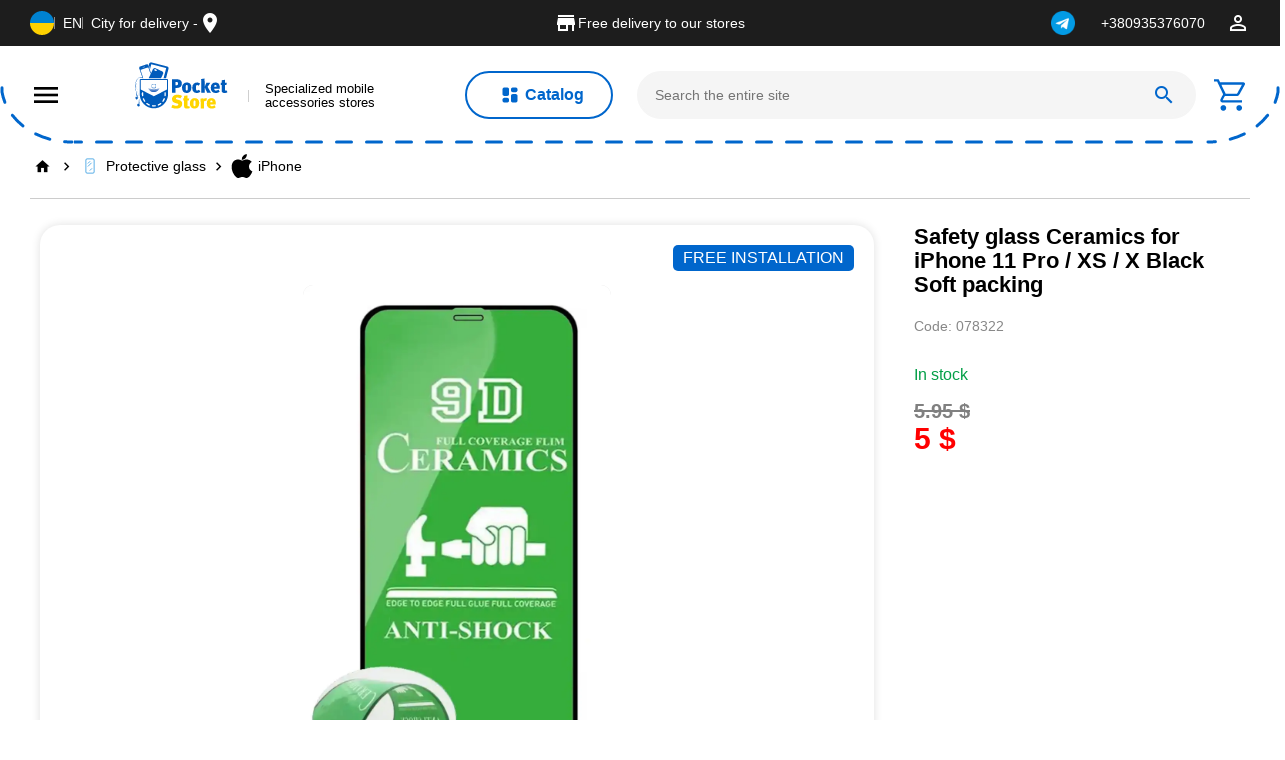

--- FILE ---
content_type: text/html;charset=UTF-8
request_url: https://pocketstore.com/en/p/_ceramics_iphone_11_pro_xs_x_black_
body_size: 29469
content:
<!DOCTYPE html><html lang="en"><head>
    <script src="https://unpkg.com/@googlemaps/markerclustererplus/dist/index.min.js" async="" defer=""></script>
    <!-- Google Tag Manager -->
    <script>
      (function (w, d, s, l, i) {
        w[l] = w[l] || [];
        w[l].push({ "gtm.start": new Date().getTime(), event: "gtm.js" });
        var f = d.getElementsByTagName(s)[0],
          j = d.createElement(s),
          dl = l != "dataLayer" ? "&l=" + l : "";
        j.async = true;
        j.src = "https://www.googletagmanager.com/gtm.js?id=" + i + dl;
        f.parentNode.insertBefore(j, f);
      })(window, document, "script", "dataLayer", "GTM-NL9HKWXN");
    </script>
    <!-- End Google Tag Manager -->

    <meta charset="utf-8">
    <title>Safety glass Ceramics for iPhone 11 Pro / XS / X Black Soft packing - Price 5 USD • Buy in Pocket Store</title>

    <meta name="google-site-verification" content="btVMtQxN8nBv1wbHSnaa38MhjHi64q74rXs-_5SICvA">

    <base href="/">
    <meta name="viewport" content="width=device-width, initial-scale=1">
    <meta name="referrer" content="strict-origin-when-cross-origin">
    <link rel="icon" type="image/x-icon" href="favicon.ico">

    <link as="font" href="https://fonts.googleapis.com/css2?family=Noto+Sans:wght@400;700">
    <style>@font-face{font-family:'Material Icons';font-style:normal;font-weight:400;src:url(https://fonts.gstatic.com/s/materialicons/v145/flUhRq6tzZclQEJ-Vdg-IuiaDsNc.woff2) format('woff2');}.material-icons{font-family:'Material Icons';font-weight:normal;font-style:normal;font-size:24px;line-height:1;letter-spacing:normal;text-transform:none;display:inline-block;white-space:nowrap;word-wrap:normal;direction:ltr;-webkit-font-feature-settings:'liga';-webkit-font-smoothing:antialiased;}</style>

    <link rel="preconnect" href="https://fonts.gstatic.com">
    <style>@font-face{font-family:'Roboto';font-style:normal;font-weight:300;font-stretch:100%;font-display:swap;src:url(https://fonts.gstatic.com/s/roboto/v50/KFO7CnqEu92Fr1ME7kSn66aGLdTylUAMa3GUBGEe.woff2) format('woff2');unicode-range:U+0460-052F, U+1C80-1C8A, U+20B4, U+2DE0-2DFF, U+A640-A69F, U+FE2E-FE2F;}@font-face{font-family:'Roboto';font-style:normal;font-weight:300;font-stretch:100%;font-display:swap;src:url(https://fonts.gstatic.com/s/roboto/v50/KFO7CnqEu92Fr1ME7kSn66aGLdTylUAMa3iUBGEe.woff2) format('woff2');unicode-range:U+0301, U+0400-045F, U+0490-0491, U+04B0-04B1, U+2116;}@font-face{font-family:'Roboto';font-style:normal;font-weight:300;font-stretch:100%;font-display:swap;src:url(https://fonts.gstatic.com/s/roboto/v50/KFO7CnqEu92Fr1ME7kSn66aGLdTylUAMa3CUBGEe.woff2) format('woff2');unicode-range:U+1F00-1FFF;}@font-face{font-family:'Roboto';font-style:normal;font-weight:300;font-stretch:100%;font-display:swap;src:url(https://fonts.gstatic.com/s/roboto/v50/KFO7CnqEu92Fr1ME7kSn66aGLdTylUAMa3-UBGEe.woff2) format('woff2');unicode-range:U+0370-0377, U+037A-037F, U+0384-038A, U+038C, U+038E-03A1, U+03A3-03FF;}@font-face{font-family:'Roboto';font-style:normal;font-weight:300;font-stretch:100%;font-display:swap;src:url(https://fonts.gstatic.com/s/roboto/v50/KFO7CnqEu92Fr1ME7kSn66aGLdTylUAMawCUBGEe.woff2) format('woff2');unicode-range:U+0302-0303, U+0305, U+0307-0308, U+0310, U+0312, U+0315, U+031A, U+0326-0327, U+032C, U+032F-0330, U+0332-0333, U+0338, U+033A, U+0346, U+034D, U+0391-03A1, U+03A3-03A9, U+03B1-03C9, U+03D1, U+03D5-03D6, U+03F0-03F1, U+03F4-03F5, U+2016-2017, U+2034-2038, U+203C, U+2040, U+2043, U+2047, U+2050, U+2057, U+205F, U+2070-2071, U+2074-208E, U+2090-209C, U+20D0-20DC, U+20E1, U+20E5-20EF, U+2100-2112, U+2114-2115, U+2117-2121, U+2123-214F, U+2190, U+2192, U+2194-21AE, U+21B0-21E5, U+21F1-21F2, U+21F4-2211, U+2213-2214, U+2216-22FF, U+2308-230B, U+2310, U+2319, U+231C-2321, U+2336-237A, U+237C, U+2395, U+239B-23B7, U+23D0, U+23DC-23E1, U+2474-2475, U+25AF, U+25B3, U+25B7, U+25BD, U+25C1, U+25CA, U+25CC, U+25FB, U+266D-266F, U+27C0-27FF, U+2900-2AFF, U+2B0E-2B11, U+2B30-2B4C, U+2BFE, U+3030, U+FF5B, U+FF5D, U+1D400-1D7FF, U+1EE00-1EEFF;}@font-face{font-family:'Roboto';font-style:normal;font-weight:300;font-stretch:100%;font-display:swap;src:url(https://fonts.gstatic.com/s/roboto/v50/KFO7CnqEu92Fr1ME7kSn66aGLdTylUAMaxKUBGEe.woff2) format('woff2');unicode-range:U+0001-000C, U+000E-001F, U+007F-009F, U+20DD-20E0, U+20E2-20E4, U+2150-218F, U+2190, U+2192, U+2194-2199, U+21AF, U+21E6-21F0, U+21F3, U+2218-2219, U+2299, U+22C4-22C6, U+2300-243F, U+2440-244A, U+2460-24FF, U+25A0-27BF, U+2800-28FF, U+2921-2922, U+2981, U+29BF, U+29EB, U+2B00-2BFF, U+4DC0-4DFF, U+FFF9-FFFB, U+10140-1018E, U+10190-1019C, U+101A0, U+101D0-101FD, U+102E0-102FB, U+10E60-10E7E, U+1D2C0-1D2D3, U+1D2E0-1D37F, U+1F000-1F0FF, U+1F100-1F1AD, U+1F1E6-1F1FF, U+1F30D-1F30F, U+1F315, U+1F31C, U+1F31E, U+1F320-1F32C, U+1F336, U+1F378, U+1F37D, U+1F382, U+1F393-1F39F, U+1F3A7-1F3A8, U+1F3AC-1F3AF, U+1F3C2, U+1F3C4-1F3C6, U+1F3CA-1F3CE, U+1F3D4-1F3E0, U+1F3ED, U+1F3F1-1F3F3, U+1F3F5-1F3F7, U+1F408, U+1F415, U+1F41F, U+1F426, U+1F43F, U+1F441-1F442, U+1F444, U+1F446-1F449, U+1F44C-1F44E, U+1F453, U+1F46A, U+1F47D, U+1F4A3, U+1F4B0, U+1F4B3, U+1F4B9, U+1F4BB, U+1F4BF, U+1F4C8-1F4CB, U+1F4D6, U+1F4DA, U+1F4DF, U+1F4E3-1F4E6, U+1F4EA-1F4ED, U+1F4F7, U+1F4F9-1F4FB, U+1F4FD-1F4FE, U+1F503, U+1F507-1F50B, U+1F50D, U+1F512-1F513, U+1F53E-1F54A, U+1F54F-1F5FA, U+1F610, U+1F650-1F67F, U+1F687, U+1F68D, U+1F691, U+1F694, U+1F698, U+1F6AD, U+1F6B2, U+1F6B9-1F6BA, U+1F6BC, U+1F6C6-1F6CF, U+1F6D3-1F6D7, U+1F6E0-1F6EA, U+1F6F0-1F6F3, U+1F6F7-1F6FC, U+1F700-1F7FF, U+1F800-1F80B, U+1F810-1F847, U+1F850-1F859, U+1F860-1F887, U+1F890-1F8AD, U+1F8B0-1F8BB, U+1F8C0-1F8C1, U+1F900-1F90B, U+1F93B, U+1F946, U+1F984, U+1F996, U+1F9E9, U+1FA00-1FA6F, U+1FA70-1FA7C, U+1FA80-1FA89, U+1FA8F-1FAC6, U+1FACE-1FADC, U+1FADF-1FAE9, U+1FAF0-1FAF8, U+1FB00-1FBFF;}@font-face{font-family:'Roboto';font-style:normal;font-weight:300;font-stretch:100%;font-display:swap;src:url(https://fonts.gstatic.com/s/roboto/v50/KFO7CnqEu92Fr1ME7kSn66aGLdTylUAMa3OUBGEe.woff2) format('woff2');unicode-range:U+0102-0103, U+0110-0111, U+0128-0129, U+0168-0169, U+01A0-01A1, U+01AF-01B0, U+0300-0301, U+0303-0304, U+0308-0309, U+0323, U+0329, U+1EA0-1EF9, U+20AB;}@font-face{font-family:'Roboto';font-style:normal;font-weight:300;font-stretch:100%;font-display:swap;src:url(https://fonts.gstatic.com/s/roboto/v50/KFO7CnqEu92Fr1ME7kSn66aGLdTylUAMa3KUBGEe.woff2) format('woff2');unicode-range:U+0100-02BA, U+02BD-02C5, U+02C7-02CC, U+02CE-02D7, U+02DD-02FF, U+0304, U+0308, U+0329, U+1D00-1DBF, U+1E00-1E9F, U+1EF2-1EFF, U+2020, U+20A0-20AB, U+20AD-20C0, U+2113, U+2C60-2C7F, U+A720-A7FF;}@font-face{font-family:'Roboto';font-style:normal;font-weight:300;font-stretch:100%;font-display:swap;src:url(https://fonts.gstatic.com/s/roboto/v50/KFO7CnqEu92Fr1ME7kSn66aGLdTylUAMa3yUBA.woff2) format('woff2');unicode-range:U+0000-00FF, U+0131, U+0152-0153, U+02BB-02BC, U+02C6, U+02DA, U+02DC, U+0304, U+0308, U+0329, U+2000-206F, U+20AC, U+2122, U+2191, U+2193, U+2212, U+2215, U+FEFF, U+FFFD;}@font-face{font-family:'Roboto';font-style:normal;font-weight:400;font-stretch:100%;font-display:swap;src:url(https://fonts.gstatic.com/s/roboto/v50/KFO7CnqEu92Fr1ME7kSn66aGLdTylUAMa3GUBGEe.woff2) format('woff2');unicode-range:U+0460-052F, U+1C80-1C8A, U+20B4, U+2DE0-2DFF, U+A640-A69F, U+FE2E-FE2F;}@font-face{font-family:'Roboto';font-style:normal;font-weight:400;font-stretch:100%;font-display:swap;src:url(https://fonts.gstatic.com/s/roboto/v50/KFO7CnqEu92Fr1ME7kSn66aGLdTylUAMa3iUBGEe.woff2) format('woff2');unicode-range:U+0301, U+0400-045F, U+0490-0491, U+04B0-04B1, U+2116;}@font-face{font-family:'Roboto';font-style:normal;font-weight:400;font-stretch:100%;font-display:swap;src:url(https://fonts.gstatic.com/s/roboto/v50/KFO7CnqEu92Fr1ME7kSn66aGLdTylUAMa3CUBGEe.woff2) format('woff2');unicode-range:U+1F00-1FFF;}@font-face{font-family:'Roboto';font-style:normal;font-weight:400;font-stretch:100%;font-display:swap;src:url(https://fonts.gstatic.com/s/roboto/v50/KFO7CnqEu92Fr1ME7kSn66aGLdTylUAMa3-UBGEe.woff2) format('woff2');unicode-range:U+0370-0377, U+037A-037F, U+0384-038A, U+038C, U+038E-03A1, U+03A3-03FF;}@font-face{font-family:'Roboto';font-style:normal;font-weight:400;font-stretch:100%;font-display:swap;src:url(https://fonts.gstatic.com/s/roboto/v50/KFO7CnqEu92Fr1ME7kSn66aGLdTylUAMawCUBGEe.woff2) format('woff2');unicode-range:U+0302-0303, U+0305, U+0307-0308, U+0310, U+0312, U+0315, U+031A, U+0326-0327, U+032C, U+032F-0330, U+0332-0333, U+0338, U+033A, U+0346, U+034D, U+0391-03A1, U+03A3-03A9, U+03B1-03C9, U+03D1, U+03D5-03D6, U+03F0-03F1, U+03F4-03F5, U+2016-2017, U+2034-2038, U+203C, U+2040, U+2043, U+2047, U+2050, U+2057, U+205F, U+2070-2071, U+2074-208E, U+2090-209C, U+20D0-20DC, U+20E1, U+20E5-20EF, U+2100-2112, U+2114-2115, U+2117-2121, U+2123-214F, U+2190, U+2192, U+2194-21AE, U+21B0-21E5, U+21F1-21F2, U+21F4-2211, U+2213-2214, U+2216-22FF, U+2308-230B, U+2310, U+2319, U+231C-2321, U+2336-237A, U+237C, U+2395, U+239B-23B7, U+23D0, U+23DC-23E1, U+2474-2475, U+25AF, U+25B3, U+25B7, U+25BD, U+25C1, U+25CA, U+25CC, U+25FB, U+266D-266F, U+27C0-27FF, U+2900-2AFF, U+2B0E-2B11, U+2B30-2B4C, U+2BFE, U+3030, U+FF5B, U+FF5D, U+1D400-1D7FF, U+1EE00-1EEFF;}@font-face{font-family:'Roboto';font-style:normal;font-weight:400;font-stretch:100%;font-display:swap;src:url(https://fonts.gstatic.com/s/roboto/v50/KFO7CnqEu92Fr1ME7kSn66aGLdTylUAMaxKUBGEe.woff2) format('woff2');unicode-range:U+0001-000C, U+000E-001F, U+007F-009F, U+20DD-20E0, U+20E2-20E4, U+2150-218F, U+2190, U+2192, U+2194-2199, U+21AF, U+21E6-21F0, U+21F3, U+2218-2219, U+2299, U+22C4-22C6, U+2300-243F, U+2440-244A, U+2460-24FF, U+25A0-27BF, U+2800-28FF, U+2921-2922, U+2981, U+29BF, U+29EB, U+2B00-2BFF, U+4DC0-4DFF, U+FFF9-FFFB, U+10140-1018E, U+10190-1019C, U+101A0, U+101D0-101FD, U+102E0-102FB, U+10E60-10E7E, U+1D2C0-1D2D3, U+1D2E0-1D37F, U+1F000-1F0FF, U+1F100-1F1AD, U+1F1E6-1F1FF, U+1F30D-1F30F, U+1F315, U+1F31C, U+1F31E, U+1F320-1F32C, U+1F336, U+1F378, U+1F37D, U+1F382, U+1F393-1F39F, U+1F3A7-1F3A8, U+1F3AC-1F3AF, U+1F3C2, U+1F3C4-1F3C6, U+1F3CA-1F3CE, U+1F3D4-1F3E0, U+1F3ED, U+1F3F1-1F3F3, U+1F3F5-1F3F7, U+1F408, U+1F415, U+1F41F, U+1F426, U+1F43F, U+1F441-1F442, U+1F444, U+1F446-1F449, U+1F44C-1F44E, U+1F453, U+1F46A, U+1F47D, U+1F4A3, U+1F4B0, U+1F4B3, U+1F4B9, U+1F4BB, U+1F4BF, U+1F4C8-1F4CB, U+1F4D6, U+1F4DA, U+1F4DF, U+1F4E3-1F4E6, U+1F4EA-1F4ED, U+1F4F7, U+1F4F9-1F4FB, U+1F4FD-1F4FE, U+1F503, U+1F507-1F50B, U+1F50D, U+1F512-1F513, U+1F53E-1F54A, U+1F54F-1F5FA, U+1F610, U+1F650-1F67F, U+1F687, U+1F68D, U+1F691, U+1F694, U+1F698, U+1F6AD, U+1F6B2, U+1F6B9-1F6BA, U+1F6BC, U+1F6C6-1F6CF, U+1F6D3-1F6D7, U+1F6E0-1F6EA, U+1F6F0-1F6F3, U+1F6F7-1F6FC, U+1F700-1F7FF, U+1F800-1F80B, U+1F810-1F847, U+1F850-1F859, U+1F860-1F887, U+1F890-1F8AD, U+1F8B0-1F8BB, U+1F8C0-1F8C1, U+1F900-1F90B, U+1F93B, U+1F946, U+1F984, U+1F996, U+1F9E9, U+1FA00-1FA6F, U+1FA70-1FA7C, U+1FA80-1FA89, U+1FA8F-1FAC6, U+1FACE-1FADC, U+1FADF-1FAE9, U+1FAF0-1FAF8, U+1FB00-1FBFF;}@font-face{font-family:'Roboto';font-style:normal;font-weight:400;font-stretch:100%;font-display:swap;src:url(https://fonts.gstatic.com/s/roboto/v50/KFO7CnqEu92Fr1ME7kSn66aGLdTylUAMa3OUBGEe.woff2) format('woff2');unicode-range:U+0102-0103, U+0110-0111, U+0128-0129, U+0168-0169, U+01A0-01A1, U+01AF-01B0, U+0300-0301, U+0303-0304, U+0308-0309, U+0323, U+0329, U+1EA0-1EF9, U+20AB;}@font-face{font-family:'Roboto';font-style:normal;font-weight:400;font-stretch:100%;font-display:swap;src:url(https://fonts.gstatic.com/s/roboto/v50/KFO7CnqEu92Fr1ME7kSn66aGLdTylUAMa3KUBGEe.woff2) format('woff2');unicode-range:U+0100-02BA, U+02BD-02C5, U+02C7-02CC, U+02CE-02D7, U+02DD-02FF, U+0304, U+0308, U+0329, U+1D00-1DBF, U+1E00-1E9F, U+1EF2-1EFF, U+2020, U+20A0-20AB, U+20AD-20C0, U+2113, U+2C60-2C7F, U+A720-A7FF;}@font-face{font-family:'Roboto';font-style:normal;font-weight:400;font-stretch:100%;font-display:swap;src:url(https://fonts.gstatic.com/s/roboto/v50/KFO7CnqEu92Fr1ME7kSn66aGLdTylUAMa3yUBA.woff2) format('woff2');unicode-range:U+0000-00FF, U+0131, U+0152-0153, U+02BB-02BC, U+02C6, U+02DA, U+02DC, U+0304, U+0308, U+0329, U+2000-206F, U+20AC, U+2122, U+2191, U+2193, U+2212, U+2215, U+FEFF, U+FFFD;}@font-face{font-family:'Roboto';font-style:normal;font-weight:500;font-stretch:100%;font-display:swap;src:url(https://fonts.gstatic.com/s/roboto/v50/KFO7CnqEu92Fr1ME7kSn66aGLdTylUAMa3GUBGEe.woff2) format('woff2');unicode-range:U+0460-052F, U+1C80-1C8A, U+20B4, U+2DE0-2DFF, U+A640-A69F, U+FE2E-FE2F;}@font-face{font-family:'Roboto';font-style:normal;font-weight:500;font-stretch:100%;font-display:swap;src:url(https://fonts.gstatic.com/s/roboto/v50/KFO7CnqEu92Fr1ME7kSn66aGLdTylUAMa3iUBGEe.woff2) format('woff2');unicode-range:U+0301, U+0400-045F, U+0490-0491, U+04B0-04B1, U+2116;}@font-face{font-family:'Roboto';font-style:normal;font-weight:500;font-stretch:100%;font-display:swap;src:url(https://fonts.gstatic.com/s/roboto/v50/KFO7CnqEu92Fr1ME7kSn66aGLdTylUAMa3CUBGEe.woff2) format('woff2');unicode-range:U+1F00-1FFF;}@font-face{font-family:'Roboto';font-style:normal;font-weight:500;font-stretch:100%;font-display:swap;src:url(https://fonts.gstatic.com/s/roboto/v50/KFO7CnqEu92Fr1ME7kSn66aGLdTylUAMa3-UBGEe.woff2) format('woff2');unicode-range:U+0370-0377, U+037A-037F, U+0384-038A, U+038C, U+038E-03A1, U+03A3-03FF;}@font-face{font-family:'Roboto';font-style:normal;font-weight:500;font-stretch:100%;font-display:swap;src:url(https://fonts.gstatic.com/s/roboto/v50/KFO7CnqEu92Fr1ME7kSn66aGLdTylUAMawCUBGEe.woff2) format('woff2');unicode-range:U+0302-0303, U+0305, U+0307-0308, U+0310, U+0312, U+0315, U+031A, U+0326-0327, U+032C, U+032F-0330, U+0332-0333, U+0338, U+033A, U+0346, U+034D, U+0391-03A1, U+03A3-03A9, U+03B1-03C9, U+03D1, U+03D5-03D6, U+03F0-03F1, U+03F4-03F5, U+2016-2017, U+2034-2038, U+203C, U+2040, U+2043, U+2047, U+2050, U+2057, U+205F, U+2070-2071, U+2074-208E, U+2090-209C, U+20D0-20DC, U+20E1, U+20E5-20EF, U+2100-2112, U+2114-2115, U+2117-2121, U+2123-214F, U+2190, U+2192, U+2194-21AE, U+21B0-21E5, U+21F1-21F2, U+21F4-2211, U+2213-2214, U+2216-22FF, U+2308-230B, U+2310, U+2319, U+231C-2321, U+2336-237A, U+237C, U+2395, U+239B-23B7, U+23D0, U+23DC-23E1, U+2474-2475, U+25AF, U+25B3, U+25B7, U+25BD, U+25C1, U+25CA, U+25CC, U+25FB, U+266D-266F, U+27C0-27FF, U+2900-2AFF, U+2B0E-2B11, U+2B30-2B4C, U+2BFE, U+3030, U+FF5B, U+FF5D, U+1D400-1D7FF, U+1EE00-1EEFF;}@font-face{font-family:'Roboto';font-style:normal;font-weight:500;font-stretch:100%;font-display:swap;src:url(https://fonts.gstatic.com/s/roboto/v50/KFO7CnqEu92Fr1ME7kSn66aGLdTylUAMaxKUBGEe.woff2) format('woff2');unicode-range:U+0001-000C, U+000E-001F, U+007F-009F, U+20DD-20E0, U+20E2-20E4, U+2150-218F, U+2190, U+2192, U+2194-2199, U+21AF, U+21E6-21F0, U+21F3, U+2218-2219, U+2299, U+22C4-22C6, U+2300-243F, U+2440-244A, U+2460-24FF, U+25A0-27BF, U+2800-28FF, U+2921-2922, U+2981, U+29BF, U+29EB, U+2B00-2BFF, U+4DC0-4DFF, U+FFF9-FFFB, U+10140-1018E, U+10190-1019C, U+101A0, U+101D0-101FD, U+102E0-102FB, U+10E60-10E7E, U+1D2C0-1D2D3, U+1D2E0-1D37F, U+1F000-1F0FF, U+1F100-1F1AD, U+1F1E6-1F1FF, U+1F30D-1F30F, U+1F315, U+1F31C, U+1F31E, U+1F320-1F32C, U+1F336, U+1F378, U+1F37D, U+1F382, U+1F393-1F39F, U+1F3A7-1F3A8, U+1F3AC-1F3AF, U+1F3C2, U+1F3C4-1F3C6, U+1F3CA-1F3CE, U+1F3D4-1F3E0, U+1F3ED, U+1F3F1-1F3F3, U+1F3F5-1F3F7, U+1F408, U+1F415, U+1F41F, U+1F426, U+1F43F, U+1F441-1F442, U+1F444, U+1F446-1F449, U+1F44C-1F44E, U+1F453, U+1F46A, U+1F47D, U+1F4A3, U+1F4B0, U+1F4B3, U+1F4B9, U+1F4BB, U+1F4BF, U+1F4C8-1F4CB, U+1F4D6, U+1F4DA, U+1F4DF, U+1F4E3-1F4E6, U+1F4EA-1F4ED, U+1F4F7, U+1F4F9-1F4FB, U+1F4FD-1F4FE, U+1F503, U+1F507-1F50B, U+1F50D, U+1F512-1F513, U+1F53E-1F54A, U+1F54F-1F5FA, U+1F610, U+1F650-1F67F, U+1F687, U+1F68D, U+1F691, U+1F694, U+1F698, U+1F6AD, U+1F6B2, U+1F6B9-1F6BA, U+1F6BC, U+1F6C6-1F6CF, U+1F6D3-1F6D7, U+1F6E0-1F6EA, U+1F6F0-1F6F3, U+1F6F7-1F6FC, U+1F700-1F7FF, U+1F800-1F80B, U+1F810-1F847, U+1F850-1F859, U+1F860-1F887, U+1F890-1F8AD, U+1F8B0-1F8BB, U+1F8C0-1F8C1, U+1F900-1F90B, U+1F93B, U+1F946, U+1F984, U+1F996, U+1F9E9, U+1FA00-1FA6F, U+1FA70-1FA7C, U+1FA80-1FA89, U+1FA8F-1FAC6, U+1FACE-1FADC, U+1FADF-1FAE9, U+1FAF0-1FAF8, U+1FB00-1FBFF;}@font-face{font-family:'Roboto';font-style:normal;font-weight:500;font-stretch:100%;font-display:swap;src:url(https://fonts.gstatic.com/s/roboto/v50/KFO7CnqEu92Fr1ME7kSn66aGLdTylUAMa3OUBGEe.woff2) format('woff2');unicode-range:U+0102-0103, U+0110-0111, U+0128-0129, U+0168-0169, U+01A0-01A1, U+01AF-01B0, U+0300-0301, U+0303-0304, U+0308-0309, U+0323, U+0329, U+1EA0-1EF9, U+20AB;}@font-face{font-family:'Roboto';font-style:normal;font-weight:500;font-stretch:100%;font-display:swap;src:url(https://fonts.gstatic.com/s/roboto/v50/KFO7CnqEu92Fr1ME7kSn66aGLdTylUAMa3KUBGEe.woff2) format('woff2');unicode-range:U+0100-02BA, U+02BD-02C5, U+02C7-02CC, U+02CE-02D7, U+02DD-02FF, U+0304, U+0308, U+0329, U+1D00-1DBF, U+1E00-1E9F, U+1EF2-1EFF, U+2020, U+20A0-20AB, U+20AD-20C0, U+2113, U+2C60-2C7F, U+A720-A7FF;}@font-face{font-family:'Roboto';font-style:normal;font-weight:500;font-stretch:100%;font-display:swap;src:url(https://fonts.gstatic.com/s/roboto/v50/KFO7CnqEu92Fr1ME7kSn66aGLdTylUAMa3yUBA.woff2) format('woff2');unicode-range:U+0000-00FF, U+0131, U+0152-0153, U+02BB-02BC, U+02C6, U+02DA, U+02DC, U+0304, U+0308, U+0329, U+2000-206F, U+20AC, U+2122, U+2191, U+2193, U+2212, U+2215, U+FEFF, U+FFFD;}</style>
    <meta name="theme-color" content="#1976d2">
    <link rel="preconnect" href="https://pocketstore.fra1.digitaloceanspaces.com">
    <meta name="msvalidate.01" content="822D98567EAA3F98D9F21608B205A3D6">
    <meta http-equiv="Accept-CH" content="DPR, Viewport-Width">
  <link rel="stylesheet" href="styles-LISHDWB7.css"><style ng-app-id="ng">[_nghost-ng-c2187909949]{min-height:100vh;display:flex;flex-direction:column}.cart-notification[_ngcontent-ng-c2187909949]{display:none;padding:20px;background:#fff;border-radius:10px;min-height:70px;position:fixed;top:-120px;right:30px;z-index:1000;animation:_ngcontent-ng-c2187909949_appear .7s forwards,_ngcontent-ng-c2187909949_go-back .7s forwards 2.4s;box-shadow:0 4px 8px #0003}@keyframes _ngcontent-ng-c2187909949_appear{0%{top:-120px}to{top:20px}}@keyframes _ngcontent-ng-c2187909949_go-back{0%{top:20px}to{top:-120px}}.mobile-catalog-wrapper[_ngcontent-ng-c2187909949]{position:fixed;width:100vw;max-height:100vh;min-height:100vh;z-index:103;top:0;left:0;background-color:#fff;overflow-y:auto}.mobile-catalog-wrapper__category[_ngcontent-ng-c2187909949]{min-height:100px;display:flex;align-items:center;justify-content:center}.mobile-catalog-wrapper__header[_ngcontent-ng-c2187909949]{display:flex;align-items:center;background-color:#f5f5f5;padding:20px 30px}.mobile-catalog-wrapper__header[_ngcontent-ng-c2187909949]   mat-icon[_ngcontent-ng-c2187909949]{margin-right:20px}.mobile-catalog-wrapper__body[_ngcontent-ng-c2187909949]{margin-top:16px}.mobile-catalog-wrapper__search[_ngcontent-ng-c2187909949]{padding:0 30px;border-bottom:1px solid rgba(17,17,17,.2)}.mobile-catalog-wrapper__categories[_ngcontent-ng-c2187909949]{display:flex;flex-wrap:wrap}.mobile-catalog-wrapper__category[_ngcontent-ng-c2187909949]{border-right:1px solid rgba(17,17,17,.2);border-bottom:1px solid rgba(17,17,17,.2);flex-grow:1;flex-basis:49%;display:flex;flex-direction:column;align-items:center}.mobile-catalog-wrapper__category[_ngcontent-ng-c2187909949]   img[_ngcontent-ng-c2187909949]{width:128px;height:128px}.mobile-catalog-wrapper__category-last[_ngcontent-ng-c2187909949]{flex-basis:100%;padding:16px!important;align-items:flex-start!important;text-decoration:underline}</style><link rel="alternate" href="https://pocketstore.com/uk/p/_ceramics_iphone_11_pro_xs_x_black_" hreflang="uk"><link rel="alternate" href="https://pocketstore.com/p/_ceramics_iphone_11_pro_xs_x_black_" hreflang="en"><link rel="canonical" href="https://pocketstore.com/p/_ceramics_iphone_11_pro_xs_x_black_"><link rel="alternate" href="https://pocketstore.com/p/_ceramics_iphone_11_pro_xs_x_black_" hreflang="x-default"><style ng-app-id="ng">mat-icon,mat-icon.mat-primary,mat-icon.mat-accent,mat-icon.mat-warn{color:var(--mat-icon-color, inherit)}.mat-icon{-webkit-user-select:none;user-select:none;background-repeat:no-repeat;display:inline-block;fill:currentColor;height:24px;width:24px;overflow:hidden}.mat-icon.mat-icon-inline{font-size:inherit;height:inherit;line-height:inherit;width:inherit}.mat-icon.mat-ligature-font[fontIcon]::before{content:attr(fontIcon)}[dir=rtl] .mat-icon-rtl-mirror{transform:scale(-1, 1)}.mat-form-field:not(.mat-form-field-appearance-legacy) .mat-form-field-prefix .mat-icon,.mat-form-field:not(.mat-form-field-appearance-legacy) .mat-form-field-suffix .mat-icon{display:block}.mat-form-field:not(.mat-form-field-appearance-legacy) .mat-form-field-prefix .mat-icon-button .mat-icon,.mat-form-field:not(.mat-form-field-appearance-legacy) .mat-form-field-suffix .mat-icon-button .mat-icon{margin:auto}
</style><style ng-app-id="ng">.link-list[_ngcontent-ng-c3333469054]{list-style:none;position:relative}.link-list__item[_ngcontent-ng-c3333469054]{padding-bottom:5px}.link-list__item[_ngcontent-ng-c3333469054]:last-child{margin-bottom:0}.link-list__category[_ngcontent-ng-c3333469054]{transition:.4s ease-in-out}.link-list__category[_ngcontent-ng-c3333469054]:hover{text-decoration:underline}.link-list__hidden[_ngcontent-ng-c3333469054]{display:none;position:absolute;align-items:flex-start;right:0;top:0;z-index:1000;background-color:#f5f5f5;padding:20px;transform:translate(100%);border-radius:20px;cursor:initial;min-width:58vw;max-height:85vh;overflow-y:auto;flex-wrap:wrap;min-height:570px}.link-list__hidden[_ngcontent-ng-c3333469054]   span[_ngcontent-ng-c3333469054]{cursor:pointer}.link-list__img[_ngcontent-ng-c3333469054]{margin-right:4px;filter:brightness(0) saturate(100%) invert(16%) sepia(64%) saturate(5464%) hue-rotate(200deg) brightness(102%) contrast(101%)}.link-list_link[_ngcontent-ng-c3333469054]{display:flex;align-items:center;justify-content:space-between;padding-block:5px;cursor:pointer;transition:.3s color}.link-list_link[_ngcontent-ng-c3333469054]:hover, .link-list_link-selected[_ngcontent-ng-c3333469054]{color:var(--primary-common)}.link-list[_ngcontent-ng-c3333469054] > li[_ngcontent-ng-c3333469054] > .link-list_link[_ngcontent-ng-c3333469054]:before{content:"";display:block;position:absolute;right:0;background:url("./media/MarkerExpandLight-2IRO7HZ6.svg") no-repeat center}.link-list_link[_ngcontent-ng-c3333469054]{text-decoration:none;color:#111}.category-hidden[_ngcontent-ng-c3333469054]{max-height:0;overflow:hidden}</style><style ng-app-id="ng">.scroll-top[_ngcontent-ng-c4181384979]{position:fixed;right:16px;bottom:calc(16px + env(safe-area-inset-bottom));width:48px;height:48px;border-radius:50%;border:none;outline:none;background:var(--primary-common);color:#fff;display:flex;align-items:center;justify-content:center;box-shadow:0 6px 14px #00000040;cursor:pointer;opacity:0;visibility:hidden;transform:translateY(10px);transition:opacity .2s ease,transform .2s ease,visibility .2s ease;z-index:10}.scroll-top[_ngcontent-ng-c4181384979]:hover{opacity:.9!important}.scroll-top[_ngcontent-ng-c4181384979]:active{transform:translateY(12px) scale(.98)}.scroll-top.visible[_ngcontent-ng-c4181384979]{opacity:.7;visibility:visible;transform:translateY(0)}.scroll-top[_ngcontent-ng-c4181384979]   mat-icon[_ngcontent-ng-c4181384979]{font-size:34px;width:34px;height:34px;line-height:1}@media (max-width: 480px){.scroll-top[_ngcontent-ng-c4181384979]{right:10px;bottom:calc(10px + env(safe-area-inset-bottom));width:42px;height:42px}}</style><style ng-app-id="ng">[_ngcontent-ng-c3370590880]:root{--primary-common: #0066cc}.container[_ngcontent-ng-c3370590880]{max-width:1636px;margin:0 auto;padding:0 30px}.flex[_ngcontent-ng-c3370590880]{display:flex}.align-c[_ngcontent-ng-c3370590880]{align-items:center}.align-fs[_ngcontent-ng-c3370590880]{align-items:flex-start}.justify-sb[_ngcontent-ng-c3370590880]{justify-content:space-between}.fdc[_ngcontent-ng-c3370590880]{flex-direction:column}.link[_ngcontent-ng-c3370590880]{font-size:14px;line-height:18px;cursor:pointer;color:#fff}.title[_ngcontent-ng-c3370590880]{font-size:16px;line-height:20px;font-weight:700;color:#111}.text-s[_ngcontent-ng-c3370590880]{font-size:11px;line-height:12px}.text-m[_ngcontent-ng-c3370590880]{font-size:14px;line-height:18px}.text-l[_ngcontent-ng-c3370590880]{font-size:16px;line-height:18px}.text-xl[_ngcontent-ng-c3370590880]{font-size:22px;line-height:24px}.text-xxl[_ngcontent-ng-c3370590880]{font-size:28px;line-height:32px}.search[_ngcontent-ng-c3370590880]{height:48px;width:100%;border-radius:100px;background:#f5f5f5;border:none;padding-right:50px;padding-left:16px;box-sizing:border-box;font-size:14px;line-height:18px}.search[_ngcontent-ng-c3370590880]:focus-visible{outline:none}.search-icon[_ngcontent-ng-c3370590880]{position:absolute;top:12px;right:20px;color:var(--primary-common)}.bold[_ngcontent-ng-c3370590880]{font-weight:700}.new-main-btn[_ngcontent-ng-c3370590880]{display:inline-block;width:auto;padding:11px 16px;align-items:center;height:40px;color:#fff;border:none;font-weight:700;font-size:14px;line-height:18px;text-decoration:none;border-radius:42px;box-shadow:none;white-space:nowrap;background:var(--primary-common);cursor:pointer;transition:background-color .3s ease}.new-main-btn[_ngcontent-ng-c3370590880]:hover{background-color:#35afff}.new-main-btn[_ngcontent-ng-c3370590880]:active{background-color:#5bade5!important}.new-main-btn[_ngcontent-ng-c3370590880]:disabled{cursor:default;background:gray!important;color:#fff!important}.custom-input[_ngcontent-ng-c3370590880]{position:relative}.custom-input[_ngcontent-ng-c3370590880]   label[_ngcontent-ng-c3370590880]{position:absolute;font-size:1rem;left:0;top:50%;transform:translateY(-50%);background-color:#fff;color:gray;padding:0 .3rem;margin:0 .5rem;transition:.1s ease-out;transform-origin:left top;pointer-events:none}.custom-input[_ngcontent-ng-c3370590880]   input[_ngcontent-ng-c3370590880]{width:100%;font-size:1rem;outline:none;border:1px solid gray;border-radius:5px;padding:1rem .7rem;color:gray;transition:.1s ease-out}.custom-input[_ngcontent-ng-c3370590880]   input[_ngcontent-ng-c3370590880]:focus{border-color:var(--primary-common)}.custom-input[_ngcontent-ng-c3370590880]   input[_ngcontent-ng-c3370590880]:focus + label[_ngcontent-ng-c3370590880]{color:var(--primary-common);top:0;transform:translateY(-50%) scale(.9)}.custom-input[_ngcontent-ng-c3370590880]   input[_ngcontent-ng-c3370590880]:not(:placeholder-shown) + label[_ngcontent-ng-c3370590880]{top:0;transform:translateY(-50%) scale(.9)}.mat-icon[_ngcontent-ng-c3370590880]{overflow:unset!important}.icon-animate-hover[_ngcontent-ng-c3370590880]{transition:transform .3s ease;will-change:transform}.icon-animate-hover[_ngcontent-ng-c3370590880]:hover{transform:scale(1.16)}.pointer[_ngcontent-ng-c3370590880]{cursor:pointer}[_nghost-ng-c3370590880]  .phone-list{background-color:#1d1d1d!important;padding:6px 0}[_nghost-ng-c3370590880]  .sign-out-button *{color:#fff!important}.header-upper[_ngcontent-ng-c3370590880]{background-color:#1d1d1d;padding:11px 0}.header-upper__city[_ngcontent-ng-c3370590880]{gap:8px}.header-upper__city[_ngcontent-ng-c3370590880]   li[_ngcontent-ng-c3370590880]{display:flex;align-items:center}.header-upper__city[_ngcontent-ng-c3370590880]   li[_ngcontent-ng-c3370590880]:before{content:" ";width:1px;height:12px;margin-right:8px;background:#888787}.header-upper__city[_ngcontent-ng-c3370590880]   li[_ngcontent-ng-c3370590880]:first-child:before{display:none}@media screen and (max-width: 1024px){.header-upper__desktop-text[_ngcontent-ng-c3370590880]{display:none}}.header-upper__tagline[_ngcontent-ng-c3370590880]{display:flex;align-items:center;gap:6px}@media screen and (max-width: 768px){.header-upper__tagline[_ngcontent-ng-c3370590880]{display:none}}.header-upper[_ngcontent-ng-c3370590880]   .mat-icon[_ngcontent-ng-c3370590880]{transition:transform .3s ease;will-change:transform}.header-upper[_ngcontent-ng-c3370590880]   a[_ngcontent-ng-c3370590880]:hover   .mat-icon[_ngcontent-ng-c3370590880]{transform:scale(1.16)}.header-upper__mg-right[_ngcontent-ng-c3370590880]{margin-right:35px}.header-upper__personal-icon[_ngcontent-ng-c3370590880]{color:#fff}.header-upper__bio[_ngcontent-ng-c3370590880]{color:#fff;text-decoration:none}.header-upper__phone[_ngcontent-ng-c3370590880]{height:24px;text-decoration:none;color:#fff;display:none}.header-upper__info[_ngcontent-ng-c3370590880]{margin:0 5px;font-size:14px}.header-upper__name[_ngcontent-ng-c3370590880]{display:flex;align-items:center}.header-upper__name[_ngcontent-ng-c3370590880]:before{content:" ";width:1px;height:12px;margin-right:8px;background:#888787}.phone-list[_ngcontent-ng-c3370590880]{position:absolute;z-index:100;left:-100px;min-width:150px;border-radius:5px}.mat-menu__item[_ngcontent-ng-c3370590880]{display:flex;position:relative;align-items:center;justify-content:flex-start;overflow:hidden;padding:0 18px;-webkit-user-select:none;user-select:none;cursor:pointer;outline:none;border:none;-webkit-tap-highlight-color:black;width:100%;text-align:left;box-sizing:border-box;color:inherit;font-size:inherit;background:none;text-decoration:none;margin:0;min-height:46px}.language-btn[_ngcontent-ng-c3370590880]{position:relative;color:#fff}.language-btn[_ngcontent-ng-c3370590880]   button[_ngcontent-ng-c3370590880]{color:#fff;text-decoration:none}</style><style ng-app-id="ng">[_nghost-ng-c759114764]{--stitch-h: 60px;--stitch-k: 1.45;--stitch-cap-w: calc(var(--stitch-h) * var(--stitch-k));--stitch-bottom: 0px;--stitch-margin: 10px;--stitch-color: var(--primary-common);background:#fff;display:block;position:relative;margin:0 0 var(--stitch-margin)}[_nghost-ng-c759114764]:before{content:"";position:absolute;left:50%;bottom:calc(var(--stitch-bottom) - 1px);transform:translate(-50%);width:calc(100vw - 2 * (var(--stitch-cap-w) - 13px));height:var(--stitch-h);pointer-events:none;z-index:1;background-color:var(--stitch-color);-webkit-mask-image:url("data:image/svg+xml;utf8,<svg xmlns='http://www.w3.org/2000/svg' viewBox='0 0 100 60' preserveAspectRatio='none'><path d='M0,57 H100' fill='none' stroke='white' stroke-width='3' stroke-linecap='round' stroke-dasharray='15 15' stroke-dashoffset='7.5' vector-effect='non-scaling-stroke'/></svg>");mask-image:url("data:image/svg+xml;utf8,<svg xmlns='http://www.w3.org/2000/svg' viewBox='0 0 100 60' preserveAspectRatio='none'><path d='M0,57 H100' fill='none' stroke='white' stroke-width='3' stroke-linecap='round' stroke-dasharray='15 15' stroke-dashoffset='7.5' vector-effect='non-scaling-stroke'/></svg>");-webkit-mask-repeat:no-repeat;mask-repeat:no-repeat;-webkit-mask-position:bottom center;mask-position:bottom center;-webkit-mask-size:100% var(--stitch-h);mask-size:100% var(--stitch-h)}[_nghost-ng-c759114764]:after{content:"";position:absolute;left:-5px;right:-5px;bottom:var(--stitch-bottom);height:var(--stitch-h);pointer-events:none;z-index:1;background-color:var(--stitch-color);-webkit-mask-image:url("data:image/svg+xml;utf8,<svg xmlns='http://www.w3.org/2000/svg' viewBox='0 0 70 60'><path d='M70,58 A70,58 0 0 1 0,8 V0' fill='none' stroke='white' stroke-width='3' stroke-linecap='round' stroke-dasharray='15 15' stroke-dashoffset='7.5' vector-effect='non-scaling-stroke'/></svg>"),url("data:image/svg+xml;utf8,<svg xmlns='http://www.w3.org/2000/svg' viewBox='0 0 70 60'><path d='M0,58 A70,58 0 0 0 70,8 V0' fill='none' stroke='white' stroke-width='3' stroke-linecap='round' stroke-dasharray='15 15' stroke-dashoffset='7.5' vector-effect='non-scaling-stroke'/></svg>");mask-image:url("data:image/svg+xml;utf8,<svg xmlns='http://www.w3.org/2000/svg' viewBox='0 0 70 60'><path d='M70,58 A70,58 0 0 1 0,8 V0' fill='none' stroke='white' stroke-width='3' stroke-linecap='round' stroke-dasharray='15 15' stroke-dashoffset='7.5' vector-effect='non-scaling-stroke'/></svg>"),url("data:image/svg+xml;utf8,<svg xmlns='http://www.w3.org/2000/svg' viewBox='0 0 70 60'><path d='M0,58 A70,58 0 0 0 70,8 V0' fill='none' stroke='white' stroke-width='3' stroke-linecap='round' stroke-dasharray='15 15' stroke-dashoffset='7.5' vector-effect='non-scaling-stroke'/></svg>");-webkit-mask-repeat:no-repeat,no-repeat;mask-repeat:no-repeat,no-repeat;-webkit-mask-size:calc(var(--stitch-cap-w) - 3px) var(--stitch-h),calc(var(--stitch-cap-w) - 3px) var(--stitch-h);mask-size:calc(var(--stitch-cap-w) - 3px) var(--stitch-h),calc(var(--stitch-cap-w) - 3px) var(--stitch-h);-webkit-mask-position:left bottom,right bottom;mask-position:left bottom,right bottom}@media screen and (max-width: 900px){[_nghost-ng-c759114764]{--stitch-h: 44px;--stitch-bottom: -4px;--stitch-k: 1.46}[_nghost-ng-c759114764]:before{bottom:var(--stitch-bottom);width:calc(100vw - 2 * (var(--stitch-cap-w) - 18px));-webkit-mask-image:url("data:image/svg+xml;utf8,<svg xmlns='http://www.w3.org/2000/svg' viewBox='0 0 100 60' preserveAspectRatio='none'><path d='M0,58 H100' fill='none' stroke='white' stroke-width='3' stroke-linecap='round' stroke-dasharray='10 10' stroke-dashoffset='5' vector-effect='non-scaling-stroke'/></svg>");mask-image:url("data:image/svg+xml;utf8,<svg xmlns='http://www.w3.org/2000/svg' viewBox='0 0 100 60' preserveAspectRatio='none'><path d='M0,58 H100' fill='none' stroke='white' stroke-width='3' stroke-linecap='round' stroke-dasharray='10 10' stroke-dashoffset='5' vector-effect='non-scaling-stroke'/></svg>")}[_nghost-ng-c759114764]:after{left:-7px;right:-7px;-webkit-mask-image:url("data:image/svg+xml;utf8,<svg xmlns='http://www.w3.org/2000/svg' viewBox='0 0 60 60'><path d='M60,58 A60,58 0 0 1 0,8 V0' fill='none' stroke='white' stroke-width='3' stroke-linecap='round' stroke-dasharray='10 10' stroke-dashoffset='5' vector-effect='non-scaling-stroke'/></svg>"),url("data:image/svg+xml;utf8,<svg xmlns='http://www.w3.org/2000/svg' viewBox='0 0 60 60'><path d='M0,58 A60,58 0 0 0 60,8 V0' fill='none' stroke='white' stroke-width='3' stroke-linecap='round' stroke-dasharray='10 10' stroke-dashoffset='5' vector-effect='non-scaling-stroke'/></svg>");mask-image:url("data:image/svg+xml;utf8,<svg xmlns='http://www.w3.org/2000/svg' viewBox='0 0 60 60'><path d='M60,58 A60,58 0 0 1 0,8 V0' fill='none' stroke='white' stroke-width='3' stroke-linecap='round' stroke-dasharray='10 10' stroke-dashoffset='5' vector-effect='non-scaling-stroke'/></svg>"),url("data:image/svg+xml;utf8,<svg xmlns='http://www.w3.org/2000/svg' viewBox='0 0 60 60'><path d='M0,58 A60,58 0 0 0 60,8 V0' fill='none' stroke='white' stroke-width='3' stroke-linecap='round' stroke-dasharray='10 10' stroke-dashoffset='5' vector-effect='non-scaling-stroke'/></svg>")}}.burger-link[_ngcontent-ng-c759114764]{color:#000;margin-bottom:20px!important;transition:.4s}.burger-link[_ngcontent-ng-c759114764]:hover{text-decoration:underline}.search[_ngcontent-ng-c759114764]{border:2px solid #f5f5f5;transition:.3s border-color}.search-active[_ngcontent-ng-c759114764]{border-color:var(--primary-common)}.search-result-mobile[_ngcontent-ng-c759114764]{position:fixed!important;top:46px;left:0;width:100vw!important;height:calc(100vh - 46px);z-index:99;background:#fff;padding:16px}.header-lower[_ngcontent-ng-c759114764]{padding:18px 0;position:relative;align-items:center}@media screen and (max-width: 900px){.header-lower[_ngcontent-ng-c759114764]{align-items:flex-start}}.header-lower__logo[_ngcontent-ng-c759114764]{margin:0 20px}@media screen and (max-width: 900px){.header-lower__logo[_ngcontent-ng-c759114764]{margin:0 10px}}.header-lower__pocket-logo[_ngcontent-ng-c759114764]{transform:scale(var(--pocket-logo-scale, 1)) translateY(-4px);transition:transform .3s ease-in-out;will-change:transform}@media screen and (max-width: 900px){.header-lower__pocket-logo[_ngcontent-ng-c759114764]{transform:scale(var(--pocket-logo-scale, 1)) translateY(0)}}.header-lower__pocket-logo[_ngcontent-ng-c759114764]:hover{--pocket-logo-scale: 1.2}.header-lower__separator[_ngcontent-ng-c759114764]:before{content:"";display:block;margin:12px 16px 0;height:12px;width:1px;background-color:#111;opacity:.2}.header-lower__tagline[_ngcontent-ng-c759114764]{margin-top:12px;word-break:break-word;width:180px;font-size:13px;line-height:1.1}@media screen and (max-width: 900px){.header-lower__tagline[_ngcontent-ng-c759114764]{font-size:12px}}@media screen and (max-width: 900px){.header-lower__container[_ngcontent-ng-c759114764]{padding-bottom:16px!important}}.mobile-box[_ngcontent-ng-c759114764]{display:none}@media screen and (max-width: 900px){.mobile-box[_ngcontent-ng-c759114764]{--catalog-button-margin-right: 12px;display:grid;grid-template-columns:auto 1fr}}@media screen and (max-width: 480px){.mobile-box[_ngcontent-ng-c759114764]{--catalog-button-margin-right: 10px;--catalog-button-min-width: 120px}}.burger[_ngcontent-ng-c759114764]{--burger-size: 32px;cursor:pointer;margin-right:50px;width:var(--burger-size);height:var(--burger-size);font-size:var(--burger-size)}@media screen and (max-width: 900px){.burger[_ngcontent-ng-c759114764]{--burger-size: 40px;margin:-2px 0 0 -5px}}.pc-catalog-wrapper__overlay[_ngcontent-ng-c759114764]{position:absolute;top:0;left:0;right:0;background-color:var(--primary-common);width:100vw;height:100vh;opacity:.4;transition:opacity ease .3s;z-index:100}.header-lower__basket-wrapper[_ngcontent-ng-c759114764]{position:relative;margin-left:16px;transition:all .4s ease-in-out}.header-lower__basket-wrapper[_ngcontent-ng-c759114764]:hover{transform:scale(1.2)}.header-lower__basket-length[_ngcontent-ng-c759114764]{position:absolute;justify-content:center;align-items:center;top:-2px;right:0;width:20px;height:20px;border-radius:50%;background:red;color:#fff;font-size:12px}.burger-menu[_ngcontent-ng-c759114764]{-webkit-overflow-scrolling:auto!important;position:fixed;top:0;left:0;width:32%;height:100vh;background-color:#fff;overflow-y:auto;z-index:100000}.burger-menu__container[_ngcontent-ng-c759114764]{padding:60px;display:flex;flex-direction:column;align-items:flex-start}.burger-menu__catalog[_ngcontent-ng-c759114764]{margin-left:30px}.burger-menu__close[_ngcontent-ng-c759114764]{margin-right:20px}.burger-menu__info[_ngcontent-ng-c759114764]{flex-direction:column;margin-top:32px}a[_ngcontent-ng-c759114764]{margin-bottom:10px;display:block}.shake[_ngcontent-ng-c759114764]{animation:_ngcontent-ng-c759114764_shakeCart .4s ease-in-out forwards}@keyframes _ngcontent-ng-c759114764_shakeCart{25%{transform:translate(6px)}50%{transform:translate(-4px)}75%{transform:translate(2px)}to{transform:translate(0)}}input[_ngcontent-ng-c759114764]{-webkit-appearance:none;appearance:none;-moz-appearance:none}</style><style ng-app-id="ng">.country-flag[_ngcontent-ng-c158147527]{width:24px;height:24px;border-radius:50%;overflow:hidden}.country-flag__yellow[_ngcontent-ng-c158147527]{height:12px;background-color:#ffd100}.country-flag__blue[_ngcontent-ng-c158147527]{height:12px;background-color:#0082d1}.country-flag__white[_ngcontent-ng-c158147527]{height:12px;background-color:#fff}.country-flag__red[_ngcontent-ng-c158147527]{height:12px;background-color:#d4213d}.country-flag__france-blue[_ngcontent-ng-c158147527]{width:8px;background-color:#0055a4}.country-flag__france-white[_ngcontent-ng-c158147527]{width:8px;background-color:#fff}.country-flag__france-red[_ngcontent-ng-c158147527]{width:8px;background-color:#ef4135}.country-flag__german-black[_ngcontent-ng-c158147527]{height:8px;background-color:#000}.country-flag__german-red[_ngcontent-ng-c158147527]{height:8px;background-color:#d00000}.country-flag__german-gold[_ngcontent-ng-c158147527]{height:8px;background-color:#ffce00}.country-flag__usa[_ngcontent-ng-c158147527]{position:relative}.country-flag__usa-white[_ngcontent-ng-c158147527]{height:3px;background:#fff}.country-flag__usa-red[_ngcontent-ng-c158147527]{height:3px;background:#bf0a30}.country-flag__usa-blue[_ngcontent-ng-c158147527]{position:absolute;top:0;left:0;height:12px;background:#002868;width:12px}</style><style ng-app-id="ng">[_nghost-ng-c4000477698]{position:absolute;top:82px;width:85vw;height:80vh;background:#fff;box-shadow:0 4px 54px #58656d80;border-radius:16px;z-index:101;padding:40px}[_nghost-ng-c4000477698]:before{width:0;height:0;border-style:solid;border-width:0 8px 16px 8px;border-color:transparent transparent white transparent;display:block;content:"";position:absolute;top:-15px;left:450px}.pc-catalog-wrapper[_ngcontent-ng-c4000477698]{height:100%}.pc-catalog-wrapper__left[_ngcontent-ng-c4000477698]{flex-basis:28%}.pc-catalog-wrapper__right[_ngcontent-ng-c4000477698]{padding:30px;height:100%;max-height:100%;overflow-y:auto;flex-basis:60%;background:#f5f5f5;border-radius:8px;display:flex;flex-wrap:wrap;gap:50px}.pc-catalog-wrapper__search[_ngcontent-ng-c4000477698]{padding-left:20px!important}</style><style ng-app-id="ng">.catalog-button[_ngcontent-ng-c1035753593]{min-width:var(--catalog-button-min-width, 148px);background-color:#fff;color:var(--primary-common);border:solid 2px var(--primary-common);height:48px;border-radius:48px;justify-content:center;font-weight:700;margin-right:var(--catalog-button-margin-right, 24px);font-size:16px;cursor:pointer;transition:all .4s ease-in-out}.catalog-button[_ngcontent-ng-c1035753593]:hover{color:#fff;background-color:var(--primary-common)}.catalog-button[_ngcontent-ng-c1035753593]   mat-icon[_ngcontent-ng-c1035753593]{width:30px;height:30px}</style><style ng-app-id="ng">[_nghost-ng-c735839085]{display:block;min-height:1000px}.product[_ngcontent-ng-c735839085]{padding-bottom:40px}.product__img[_ngcontent-ng-c735839085]{max-width:100%;max-height:500px;object-fit:contain;display:block;margin:0 auto}.product__in-cart[_ngcontent-ng-c735839085]{transition:all .4s;background:#32cd32;display:flex;color:#fff;align-items:center;justify-content:center}.product__in-cart[_ngcontent-ng-c735839085]:hover{background:#21be21}.product__in-cart[_ngcontent-ng-c735839085]:active{background:#32cd32!important}.product__breadcrumbs[_ngcontent-ng-c735839085]{display:block;padding-bottom:20px;border-bottom:1px solid rgba(0,0,0,.2)}.product__delivery[_ngcontent-ng-c735839085]{display:flex;flex-direction:column;padding:20px 0;border-top:1px solid rgba(17,17,17,.2)}.product__city[_ngcontent-ng-c735839085]{color:var(--primary-common);margin:16px 0}.product__show-laptop[_ngcontent-ng-c735839085]{display:none}.product__title[_ngcontent-ng-c735839085]{margin:10px 0 20px}.product__title-hide[_ngcontent-ng-c735839085]{display:none}.product__status[_ngcontent-ng-c735839085]{color:#32cd32;padding:4px 8px;border:1px solid limegreen;border-radius:5px}.product__code[_ngcontent-ng-c735839085]{color:#111;opacity:.5}.product__price[_ngcontent-ng-c735839085]{font-weight:700}.product__general[_ngcontent-ng-c735839085]{margin-bottom:30px}.product__wrapper[_ngcontent-ng-c735839085]{display:flex;padding-top:16px}.product__info[_ngcontent-ng-c735839085]{flex:1 0 30%;display:flex;flex-direction:column;padding:0 30px}.product__available[_ngcontent-ng-c735839085]{color:#f15e15;margin:16px 0}.product__guarantee[_ngcontent-ng-c735839085]{margin-bottom:16px}.product__carousel[_ngcontent-ng-c735839085]{background:#fff;-webkit-box-shadow:0 0 10px #e0e0e0;box-shadow:0 0 10px #e0e0e0;margin:10px;border-radius:20px}.product__carousel-wrapper[_ngcontent-ng-c735839085]{flex:0 1 70%;overflow-x:hidden;overflow-y:hidden}.product__carousel-item[_ngcontent-ng-c735839085]{padding:10px;display:flex;justify-content:center;align-items:center;position:relative;min-height:400px}.product__item[_ngcontent-ng-c735839085]{min-width:260px}.product__item-photo[_ngcontent-ng-c735839085]{border-radius:20px 20px 0 0;padding:15px 45px;background-color:var(--primary-common);justify-content:center}.product__item-img[_ngcontent-ng-c735839085]{max-width:100%;max-height:100%}.product__item-info[_ngcontent-ng-c735839085]{padding:30px 45px;background-color:#f5f5f5;border-radius:0 0 20px 20px}.product__cart-icon[_ngcontent-ng-c735839085]{width:56px;height:56px;border-radius:50%;background-color:#fff;display:flex;align-items:center;justify-content:center;margin-right:16px}.product__cart-icon[_ngcontent-ng-c735839085]   mat-icon[_ngcontent-ng-c735839085]{height:48px;width:48px}.product__similar[_ngcontent-ng-c735839085]{display:flex;gap:20px;max-width:100%;overflow-x:scroll}.filter__link[_ngcontent-ng-c735839085]:hover{text-decoration:underline}.fullscreen-product[_ngcontent-ng-c735839085]{position:fixed;z-index:1000;top:0;left:0;width:100vw;height:100vh;background:#fff}.buy-one[_ngcontent-ng-c735839085]{color:var(--primary-common);border:2px solid;background:#fff;transition:ease .4s;text-align:center;flex-grow:1}.buy-one[_ngcontent-ng-c735839085]:hover{background:var(--primary-common)!important;color:#fff!important}.buy-one[_ngcontent-ng-c735839085]:active{background-color:#1e7fbe!important}  .ordering__phone .mat-mdc-form-field-subscript-wrapper{display:none}.drop-down-product[_ngcontent-ng-c735839085]{display:block;border-bottom:1px solid rgba(17,17,17,.2)}[_nghost-ng-c735839085]  .price-with-discount{margin-top:5px!important}.product__description[_ngcontent-ng-c735839085]{margin-bottom:16px;line-height:1.6;color:#111}.product__description[_ngcontent-ng-c735839085]     p{margin:0 0 12px}.product__description[_ngcontent-ng-c735839085]     p:last-child{margin-bottom:0}.product__description[_ngcontent-ng-c735839085]     h1, .product__description[_ngcontent-ng-c735839085]     h2, .product__description[_ngcontent-ng-c735839085]     h3, .product__description[_ngcontent-ng-c735839085]     h4, .product__description[_ngcontent-ng-c735839085]     h5, .product__description[_ngcontent-ng-c735839085]     h6{margin:16px 0 8px;font-weight:700;line-height:1.3}.product__description[_ngcontent-ng-c735839085]     h1:first-child, .product__description[_ngcontent-ng-c735839085]     h2:first-child, .product__description[_ngcontent-ng-c735839085]     h3:first-child, .product__description[_ngcontent-ng-c735839085]     h4:first-child, .product__description[_ngcontent-ng-c735839085]     h5:first-child, .product__description[_ngcontent-ng-c735839085]     h6:first-child{margin-top:0}.product__description[_ngcontent-ng-c735839085]     h1{font-size:1.8em}.product__description[_ngcontent-ng-c735839085]     h2{font-size:1.5em}.product__description[_ngcontent-ng-c735839085]     h3{font-size:1.3em}.product__description[_ngcontent-ng-c735839085]     h4{font-size:1.1em}.product__description[_ngcontent-ng-c735839085]     ul, .product__description[_ngcontent-ng-c735839085]     ol{margin:12px 0;padding-left:24px}.product__description[_ngcontent-ng-c735839085]     ul li, .product__description[_ngcontent-ng-c735839085]     ol li{margin:6px 0}.product__description[_ngcontent-ng-c735839085]     ul{list-style-type:disc}.product__description[_ngcontent-ng-c735839085]     ol{list-style-type:decimal}.product__description[_ngcontent-ng-c735839085]     a{color:var(--primary-common);text-decoration:none}.product__description[_ngcontent-ng-c735839085]     a:hover{text-decoration:underline}.product__description[_ngcontent-ng-c735839085]     strong, .product__description[_ngcontent-ng-c735839085]     b{font-weight:700}.product__description[_ngcontent-ng-c735839085]     em, .product__description[_ngcontent-ng-c735839085]     i{font-style:italic}.product__description[_ngcontent-ng-c735839085]     img{max-width:100%;height:auto;display:block;margin:16px 0;border-radius:8px}.product__description[_ngcontent-ng-c735839085]     blockquote{margin:16px 0;padding:12px 20px;border-left:4px solid var(--primary-common);background-color:#f5f5f5;font-style:italic}.product__description[_ngcontent-ng-c735839085]     code{background-color:#f5f5f5;padding:2px 6px;border-radius:4px;font-family:monospace;font-size:.9em}.product__description[_ngcontent-ng-c735839085]     pre{background-color:#f5f5f5;padding:12px;border-radius:8px;overflow-x:auto;margin:12px 0}.product__description[_ngcontent-ng-c735839085]     pre code{background-color:transparent;padding:0}.product__description[_ngcontent-ng-c735839085]     table{width:100%;border-collapse:collapse;margin:16px 0}.product__description[_ngcontent-ng-c735839085]     table th, .product__description[_ngcontent-ng-c735839085]     table td{padding:8px 12px;border:1px solid #e0e0e0;text-align:left}.product__description[_ngcontent-ng-c735839085]     table th{background-color:#f5f5f5;font-weight:700}.product__description[_ngcontent-ng-c735839085]     hr{border:none;border-top:1px solid rgba(17,17,17,.2);margin:20px 0}</style><style ng-app-id="ng">.new-footer[_ngcontent-ng-c1988746114]{background:#f5f5f5}.new-footer[_ngcontent-ng-c1988746114]   .wrapper[_ngcontent-ng-c1988746114]{padding:50px 30px 40px}@media screen and (max-width: 768px){.new-footer[_ngcontent-ng-c1988746114]   .wrapper[_ngcontent-ng-c1988746114]{padding:40px 22px!important}}.new-footer__frame[_ngcontent-ng-c1988746114]{display:flex;align-items:center;justify-content:space-between}.new-footer__frame[_ngcontent-ng-c1988746114]:after{content:""}.new-footer[_ngcontent-ng-c1988746114]   .social-link[_ngcontent-ng-c1988746114]{text-decoration:none;transition:.4s}.new-footer[_ngcontent-ng-c1988746114]   .social-link[_ngcontent-ng-c1988746114]:hover{transform:scale(1.1)}.new-footer__contact-list[_ngcontent-ng-c1988746114]{display:flex;align-items:center;flex-wrap:wrap;gap:12px}.new-footer__contact-list[_ngcontent-ng-c1988746114]   li[_ngcontent-ng-c1988746114]{display:flex;align-items:center;gap:5px}.new-footer__contact-list[_ngcontent-ng-c1988746114]   .phone-analytic[_ngcontent-ng-c1988746114]{transition:.3s all}.new-footer__contact-list[_ngcontent-ng-c1988746114]   .phone-analytic[_ngcontent-ng-c1988746114]:hover{color:var(--primary-common)}.new-footer__contact-list-holder[_ngcontent-ng-c1988746114]{display:flex;align-items:center;gap:16px;flex-wrap:wrap}.new-footer__social[_ngcontent-ng-c1988746114]{gap:16px}.new-footer_info[_ngcontent-ng-c1988746114]{display:grid;grid-template-columns:1fr 1fr}@media screen and (max-width: 1024px){.new-footer_info[_ngcontent-ng-c1988746114]{grid-template-columns:1fr;gap:36px;margin-bottom:40px}}.new-footer_info[_ngcontent-ng-c1988746114]   .title[_ngcontent-ng-c1988746114]{font-size:16px;line-height:1.1;font-weight:700;color:#111;margin-bottom:24px}.new-footer_info[_ngcontent-ng-c1988746114]   .text[_ngcontent-ng-c1988746114]{margin-bottom:24px;color:#111}.new-footer_info[_ngcontent-ng-c1988746114]   .col-left[_ngcontent-ng-c1988746114]{display:grid;grid-template-columns:1fr;grid-gap:18px}.new-footer_info[_ngcontent-ng-c1988746114]   .col-right[_ngcontent-ng-c1988746114]{display:flex;justify-content:flex-end;gap:40px;padding-right:5vw}@media screen and (max-width: 1024px){.new-footer_info[_ngcontent-ng-c1988746114]   .col-right[_ngcontent-ng-c1988746114]{padding:0;justify-content:flex-start;gap:20px}}@media screen and (max-width: 480px){.new-footer_info[_ngcontent-ng-c1988746114]   .col-right[_ngcontent-ng-c1988746114]{flex-wrap:wrap}}@media screen and (max-width: 1024px){.new-footer_info[_ngcontent-ng-c1988746114]   .col-right[_ngcontent-ng-c1988746114]   ul[_ngcontent-ng-c1988746114]{flex-grow:1}}.new-footer_info[_ngcontent-ng-c1988746114]   .col-right[_ngcontent-ng-c1988746114]   ul[_ngcontent-ng-c1988746114]   li[_ngcontent-ng-c1988746114]{margin-bottom:10px}.new-footer_info[_ngcontent-ng-c1988746114]   .col-right[_ngcontent-ng-c1988746114]   a[_ngcontent-ng-c1988746114]{font-size:14px;line-height:18px;color:#111}.burger-link[_ngcontent-ng-c1988746114]{color:#000;margin-bottom:20px!important;transition:.4s}.burger-link[_ngcontent-ng-c1988746114]:hover{text-decoration:underline}</style><meta name="description" content="Buy Safety glass Ceramics for iPhone 11 Pro / XS / X Black Soft packing at a price 5 USD from the manufacturer! 💰Low prices! ✔Quality guarantee! 🚚️Fast delivery! in the Pocket Store store"><meta name="keywords" content="Buy Safety glass Ceramics for iPhone 11 Pro / XS / X Black Soft packing, Low prices, Quality guarantee, Fast delivery, in the Pocket Store store"><script type="application/ld+json">{"@context":"https://schema.org","@type":"Product","sku":"078322","url":"https://pocketstore.com/en/p/_ceramics_iphone_11_pro_xs_x_black_","name":"Safety glass Ceramics for iPhone 11 Pro / XS / X Black Soft packing","offers":{"@type":"AggregateOffer","availability":"https://schema.org/InStock","priceCurrency":"USD","highPrice":5.95,"lowPrice":5},"image":"https://ik.imagekit.io/471pupgdo/pocketstore/tr:w-800,dpr-auto,q-auto,f-auto/4c6b61008293e6196f26795b13652752.jpg"}</script><style ng-app-id="ng">[_nghost-ng-c3380762377]{padding-bottom:16px;display:block}.breadcrumbs__arrow[_ngcontent-ng-c3380762377]{margin:0 5px;color:#111!important}.breadcrumbs[_ngcontent-ng-c3380762377]{max-width:100%;overflow-x:auto;overflow-y:hidden}.breadcrumbs__icon[_ngcontent-ng-c3380762377]{font-size:17px;display:flex;align-items:center;justify-content:center}.breadcrumbs__icon-img[_ngcontent-ng-c3380762377]{width:24px;height:24px;margin-right:4px}.breadcrumbs__home[_ngcontent-ng-c3380762377]{transition:.4s}.breadcrumbs__home[_ngcontent-ng-c3380762377]:hover{color:var(--primary-common)}.breadcrumbs__part[_ngcontent-ng-c3380762377]{white-space:nowrap;transition:all .4s}.breadcrumbs__part-text[_ngcontent-ng-c3380762377]{display:flex;align-items:center;transition:.4s}.breadcrumbs__part-text[_ngcontent-ng-c3380762377]:not(.breadcrumbs__part:last-child):hover{text-decoration:underline;cursor:pointer;color:var(--primary-common)}</style><style ng-app-id="ng">.price[_ngcontent-ng-c4152561268]{font-weight:700;font-size:24px;line-height:24px;color:#111}.price-with-discount[_ngcontent-ng-c4152561268]{line-height:22px;color:red;font-size:30px;font-weight:700}.discount-price[_ngcontent-ng-c4152561268]{color:gray;font-size:20px;font-weight:700;position:relative}.discount-price[_ngcontent-ng-c4152561268]:after{content:"";position:absolute;display:block;top:50%;height:2px;width:100%;background:gray;transform:translateY(-50%)}</style><script type="application/ld+json">{"@context":"https://schema.org","@type":"BreadcrumbList","itemListElement":[{"@type":"ListItem","position":1,"item":{"@type":"Thing","@id":"https://pocketstore.com","name":"Home"}},{"@type":"ListItem","position":2,"item":{"@type":"Thing","@id":"https://pocketstore.com/protective-glass","name":"Protective glass"}},{"@type":"ListItem","position":3,"item":{"@type":"Thing","@id":"https://pocketstore.com/protective-glass-iphone","name":"iPhone"}}]}</script><style ng-app-id="ng">.drop-down[_ngcontent-ng-c3963685103]{padding:15px 0}</style></head>
  <body><!--nghm--><script type="text/javascript" id="ng-event-dispatch-contract">(()=>{function p(t,n,r,o,e,i,f,m){return{eventType:t,event:n,targetElement:r,eic:o,timeStamp:e,eia:i,eirp:f,eiack:m}}function u(t){let n=[],r=e=>{n.push(e)};return{c:t,q:n,et:[],etc:[],d:r,h:e=>{r(p(e.type,e,e.target,t,Date.now()))}}}function s(t,n,r){for(let o=0;o<n.length;o++){let e=n[o];(r?t.etc:t.et).push(e),t.c.addEventListener(e,t.h,r)}}function c(t,n,r,o,e=window){let i=u(t);e._ejsas||(e._ejsas={}),e._ejsas[n]=i,s(i,r),s(i,o,!0)}window.__jsaction_bootstrap=c;})();
</script><script>window.__jsaction_bootstrap(document.body,"ng",["click","input","keydown"],["load"]);</script>
    <!-- Google Tag Manager (noscript) -->
    <noscript><iframe src="https://www.googletagmanager.com/ns.html?id=GTM-NL9HKWXN" height="0" width="0" style="display: none; visibility: hidden"></iframe></noscript>
    <!-- End Google Tag Manager (noscript) -->

    <script src="https://accounts.google.com/gsi/client" async="" defer=""></script>
    <app-root ng-version="20.3.1" ngh="13" ng-server-context="ssr"><router-outlet></router-outlet><app-main _nghost-ng-c2187909949="" class="ng-star-inserted" ngh="12"><app-header _ngcontent-ng-c2187909949="" class="ng-star-inserted" ngh="1"><app-header-upper _nghost-ng-c3370590880="" ngh="2"><div _ngcontent-ng-c3370590880="" class="header-upper"><div _ngcontent-ng-c3370590880="" class="container flex justify-sb align-c"><div _ngcontent-ng-c3370590880="" class="flex align-c"><ul _ngcontent-ng-c3370590880="" class="header-upper__city flex align-c"><li _ngcontent-ng-c3370590880=""><app-country-flag _ngcontent-ng-c3370590880="" _nghost-ng-c158147527="" tabindex="0" ngh="0" jsaction="click:;"><div _ngcontent-ng-c158147527="" class="country-flag link flex fdc icon-animate-hover ng-star-inserted"><div _ngcontent-ng-c158147527="" class="country-flag__blue"></div><div _ngcontent-ng-c158147527="" class="country-flag__yellow"></div></div><!----><!----><!----><!----><!----></app-country-flag></li><li _ngcontent-ng-c3370590880=""><div _ngcontent-ng-c3370590880="" class="language-btn link" jsaction="click:;"><!----><span _ngcontent-ng-c3370590880="" style="color: white;" jsaction="click:;">EN</span></div></li><li _ngcontent-ng-c3370590880=""><a _ngcontent-ng-c3370590880="" class="flex align-c link" href="/location"><span _ngcontent-ng-c3370590880="" class="header-upper__desktop-text">City for delivery - </span><mat-icon _ngcontent-ng-c3370590880="" role="img" class="mat-icon notranslate material-icons mat-ligature-font mat-icon-no-color" aria-hidden="true" data-mat-icon-type="font" ngh="1">place</mat-icon><span _ngcontent-ng-c3370590880="" class="header-upper__bio" style="text-overflow: ellipsis; overflow: hidden; min-width: 25px; max-width: 70px; white-space: nowrap;"> </span></a></li></ul></div><a _ngcontent-ng-c3370590880="" class="header-upper__tagline link flex align-c" href="/shops"><mat-icon _ngcontent-ng-c3370590880="" role="img" class="mat-icon notranslate material-icons mat-ligature-font mat-icon-no-color" aria-hidden="true" data-mat-icon-type="font" ngh="1">store</mat-icon> Free delivery to our stores </a><div _ngcontent-ng-c3370590880="" class="flex align-c"><div _ngcontent-ng-c3370590880="" class="flex align-c header__social-links"><a _ngcontent-ng-c3370590880="" href="https://t.me/+380935376070" rel="noopener noreferrer" target="_blank" class="flex align-c hide-social messengers-analytic icon-animate-hover" style="color: white; text-decoration: none; margin-right: 5px;"><img _ngcontent-ng-c3370590880="" width="24" height="24" src="../../../../../../assets/icons/telegram.webp" alt="telegram" class="messengers-analytic" style="margin-right: 16px;"></a></div><div _ngcontent-ng-c3370590880="" class="flex align-c hide-extra-small"><span _ngcontent-ng-c3370590880="" class="link header-upper__phone flex align-c" style="position: relative;"><!----><mat-icon _ngcontent-ng-c3370590880="" role="img" class="mat-icon notranslate material-icons mat-ligature-font mat-icon-no-color" aria-hidden="true" data-mat-icon-type="font" ngh="1" jsaction="click:;">chat_bubble_outline</mat-icon></span><a _ngcontent-ng-c3370590880="" href="tel:+380935376070" class="header-upper__phone phone-analytic" style="margin-left: 16px;"><mat-icon _ngcontent-ng-c3370590880="" role="img" class="mat-icon notranslate phone-analytic material-icons mat-ligature-font mat-icon-no-color" aria-hidden="true" data-mat-icon-type="font" ngh="1">phone</mat-icon></a></div><a _ngcontent-ng-c3370590880="" href="tel:+380935376070" class="header-upper__info header-upper__bio disable-head phone-analytic">+380935376070</a><mat-icon _ngcontent-ng-c3370590880="" role="img" class="mat-icon notranslate pointer icon-animate-hover material-icons mat-ligature-font mat-icon-no-color ng-star-inserted" style="margin-left: 16px; color: white;" aria-hidden="true" tabindex="0" data-mat-icon-type="font" ngh="1" jsaction="click:;">perm_identity</mat-icon><!----><!----></div></div></div></app-header-upper><app-header-lower _nghost-ng-c759114764="" ngh="4"><div _ngcontent-ng-c759114764="" class="container header-lower__container" style="-webkit-overflow-scrolling: touch;"><div _ngcontent-ng-c759114764="" class="header-lower flex align-c justify-sb"><app-pc-catalog-wrapper _ngcontent-ng-c759114764="" _nghost-ng-c4000477698="" hidden="" ngh="1"><div _ngcontent-ng-c4000477698="" class="pc-catalog-wrapper flex"><div _ngcontent-ng-c4000477698="" class="pc-catalog-wrapper__left"><app-categories _ngcontent-ng-c4000477698="" _nghost-ng-c3333469054="" class="ng-tns-c3333469054-1 ng-star-inserted" ngh="3"><ul _ngcontent-ng-c3333469054="" class="link-list ng-tns-c3333469054-1" style="max-height: 335px;"><li _ngcontent-ng-c3333469054="" class="link-list__item ng-tns-c3333469054-1 ng-star-inserted" hover="true" jsaction="click:;"><div _ngcontent-ng-c3333469054="" class="ng-tns-c3333469054-1"><div _ngcontent-ng-c3333469054="" class="link-list_link bold-arrow ng-tns-c3333469054-1 ng-star-inserted"><div _ngcontent-ng-c3333469054="" class="flex align-c justify-sb ng-tns-c3333469054-1"><img _ngcontent-ng-c3333469054="" loading="lazy" class="link-list__img ng-tns-c3333469054-1 ng-star-inserted" style="min-height: 32px; min-width: 32px; max-height: 32px;" src="https://ik.imagekit.io/471pupgdo/pocketstore/tr:w-64,dpr-auto,q-auto,f-auto/4afd4b52-397e-4cca-827e-565d941ba24f.svg" alt="Phone cases"><!----><!----><p _ngcontent-ng-c3333469054="" class="name ng-tns-c3333469054-1">Phone cases</p></div><mat-icon _ngcontent-ng-c3333469054="" role="img" class="mat-icon notranslate ng-tns-c3333469054-1 material-icons mat-ligature-font mat-icon-no-color ng-star-inserted" aria-hidden="true" data-mat-icon-type="font" ngh="1">keyboard_arrow_right</mat-icon><!----></div><!----><!----><!----><!----></div><div _ngcontent-ng-c3333469054="" class="link-list__hidden ng-tns-c3333469054-1"><div _ngcontent-ng-c3333469054="" class="flex align-c ng-tns-c3333469054-1" style="flex-wrap: wrap; gap: 50px; max-height: 100%; overflow-y: auto;"><div _ngcontent-ng-c3333469054="" class="flex fdc ng-tns-c3333469054-1 ng-star-inserted" jsaction="click:;"><a _ngcontent-ng-c3333469054="" class="text-l bold ng-tns-c3333469054-1" href="/cases-iphone" jsaction="click:;"><img _ngcontent-ng-c3333469054="" style="max-width: 70px; max-height: 50px; object-fit: contain;" class="ng-tns-c3333469054-1 ng-star-inserted" src="https://ik.imagekit.io/471pupgdo/pocketstore/tr:w-64,dpr-auto,q-auto,f-auto/7dbfa555-cdd2-446d-ae5b-d8a9480d8d55.svg" alt="iPhone"><!----><!----></a><div _ngcontent-ng-c3333469054="" class="flex fdc ng-tns-c3333469054-1"><!----></div></div><div _ngcontent-ng-c3333469054="" class="flex fdc ng-tns-c3333469054-1 ng-star-inserted" jsaction="click:;"><a _ngcontent-ng-c3333469054="" class="text-l bold ng-tns-c3333469054-1" href="/cases-samsung" jsaction="click:;"><img _ngcontent-ng-c3333469054="" style="max-width: 70px; max-height: 50px; object-fit: contain;" class="ng-tns-c3333469054-1 ng-star-inserted" src="https://ik.imagekit.io/471pupgdo/pocketstore/tr:w-64,dpr-auto,q-auto,f-auto/f8287ff8-5e7b-473e-a642-5bd752f67619.svg" alt="Samsung"><!----><!----></a><div _ngcontent-ng-c3333469054="" class="flex fdc ng-tns-c3333469054-1"><!----></div></div><div _ngcontent-ng-c3333469054="" class="flex fdc ng-tns-c3333469054-1 ng-star-inserted" jsaction="click:;"><a _ngcontent-ng-c3333469054="" class="text-l bold ng-tns-c3333469054-1" href="/cases-xiaomi" jsaction="click:;"><img _ngcontent-ng-c3333469054="" style="max-width: 70px; max-height: 50px; object-fit: contain;" class="ng-tns-c3333469054-1 ng-star-inserted" src="https://ik.imagekit.io/471pupgdo/pocketstore/tr:w-64,dpr-auto,q-auto,f-auto/02f704ad-ea7c-4997-827c-b051e3470056.svg" alt="Xiaomi"><!----><!----></a><div _ngcontent-ng-c3333469054="" class="flex fdc ng-tns-c3333469054-1"><!----></div></div><div _ngcontent-ng-c3333469054="" class="flex fdc ng-tns-c3333469054-1 ng-star-inserted" jsaction="click:;"><a _ngcontent-ng-c3333469054="" class="text-l bold ng-tns-c3333469054-1" href="/meizu-chohol" jsaction="click:;"><img _ngcontent-ng-c3333469054="" style="max-width: 70px; max-height: 50px; object-fit: contain;" class="ng-tns-c3333469054-1 ng-star-inserted" src="https://ik.imagekit.io/471pupgdo/pocketstore/tr:w-64,dpr-auto,q-auto,f-auto/2334c6b3-3437-4e66-a4f6-90af04fbf211.svg" alt="Meizu"><!----><!----></a><div _ngcontent-ng-c3333469054="" class="flex fdc ng-tns-c3333469054-1"><!----></div></div><div _ngcontent-ng-c3333469054="" class="flex fdc ng-tns-c3333469054-1 ng-star-inserted" jsaction="click:;"><a _ngcontent-ng-c3333469054="" class="text-l bold ng-tns-c3333469054-1" href="/cases-universal" jsaction="click:;"><!----><span _ngcontent-ng-c3333469054="" class="ng-tns-c3333469054-1 ng-star-inserted">Universal</span><!----></a><div _ngcontent-ng-c3333469054="" class="flex fdc ng-tns-c3333469054-1"><!----></div></div><!----></div></div></li><li _ngcontent-ng-c3333469054="" class="link-list__item ng-tns-c3333469054-1 ng-star-inserted" hover="true" jsaction="click:;"><div _ngcontent-ng-c3333469054="" class="ng-tns-c3333469054-1"><div _ngcontent-ng-c3333469054="" class="link-list_link bold-arrow ng-tns-c3333469054-1 ng-star-inserted"><div _ngcontent-ng-c3333469054="" class="flex align-c justify-sb ng-tns-c3333469054-1"><img _ngcontent-ng-c3333469054="" loading="lazy" class="link-list__img ng-tns-c3333469054-1 ng-star-inserted" style="min-height: 32px; min-width: 32px; max-height: 32px;" src="https://ik.imagekit.io/471pupgdo/pocketstore/tr:w-64,dpr-auto,q-auto,f-auto/59b92d04-e548-495a-bf73-595b6f4afabd.svg" alt="Covers for tablets"><!----><!----><p _ngcontent-ng-c3333469054="" class="name ng-tns-c3333469054-1">Covers for tablets</p></div><mat-icon _ngcontent-ng-c3333469054="" role="img" class="mat-icon notranslate ng-tns-c3333469054-1 material-icons mat-ligature-font mat-icon-no-color ng-star-inserted" aria-hidden="true" data-mat-icon-type="font" ngh="1">keyboard_arrow_right</mat-icon><!----></div><!----><!----><!----><!----></div><div _ngcontent-ng-c3333469054="" class="link-list__hidden ng-tns-c3333469054-1"><div _ngcontent-ng-c3333469054="" class="flex align-c ng-tns-c3333469054-1" style="flex-wrap: wrap; gap: 50px; max-height: 100%; overflow-y: auto;"><div _ngcontent-ng-c3333469054="" class="flex fdc ng-tns-c3333469054-1 ng-star-inserted" jsaction="click:;"><a _ngcontent-ng-c3333469054="" class="text-l bold ng-tns-c3333469054-1" href="/cases-ipad" jsaction="click:;"><img _ngcontent-ng-c3333469054="" style="max-width: 70px; max-height: 50px; object-fit: contain;" class="ng-tns-c3333469054-1 ng-star-inserted" src="https://ik.imagekit.io/471pupgdo/pocketstore/tr:w-64,dpr-auto,q-auto,f-auto/13b6f005-513a-4e63-a157-e9602c33e80d.svg" alt="iPad"><!----><!----></a><div _ngcontent-ng-c3333469054="" class="flex fdc ng-tns-c3333469054-1"><!----></div></div><!----></div></div></li><li _ngcontent-ng-c3333469054="" class="link-list__item ng-tns-c3333469054-1 ng-star-inserted" hover="true" jsaction="click:;"><div _ngcontent-ng-c3333469054="" class="ng-tns-c3333469054-1"><div _ngcontent-ng-c3333469054="" class="link-list_link bold-arrow ng-tns-c3333469054-1 ng-star-inserted"><div _ngcontent-ng-c3333469054="" class="flex align-c justify-sb ng-tns-c3333469054-1"><img _ngcontent-ng-c3333469054="" loading="lazy" class="link-list__img ng-tns-c3333469054-1 ng-star-inserted" style="min-height: 32px; min-width: 32px; max-height: 32px;" src="https://ik.imagekit.io/471pupgdo/pocketstore/tr:w-64,dpr-auto,q-auto,f-auto/e1ef882d-bd98-4ddc-b8c2-02c9441bac41.svg" alt="Protective glass"><!----><!----><p _ngcontent-ng-c3333469054="" class="name ng-tns-c3333469054-1">Protective glass</p></div><mat-icon _ngcontent-ng-c3333469054="" role="img" class="mat-icon notranslate ng-tns-c3333469054-1 material-icons mat-ligature-font mat-icon-no-color ng-star-inserted" aria-hidden="true" data-mat-icon-type="font" ngh="1">keyboard_arrow_right</mat-icon><!----></div><!----><!----><!----><!----></div><div _ngcontent-ng-c3333469054="" class="link-list__hidden ng-tns-c3333469054-1"><div _ngcontent-ng-c3333469054="" class="flex align-c ng-tns-c3333469054-1" style="flex-wrap: wrap; gap: 50px; max-height: 100%; overflow-y: auto;"><div _ngcontent-ng-c3333469054="" class="flex fdc ng-tns-c3333469054-1 ng-star-inserted" jsaction="click:;"><a _ngcontent-ng-c3333469054="" class="text-l bold ng-tns-c3333469054-1" href="/protective-glass-iphone" jsaction="click:;"><img _ngcontent-ng-c3333469054="" style="max-width: 70px; max-height: 50px; object-fit: contain;" class="ng-tns-c3333469054-1 ng-star-inserted" src="https://ik.imagekit.io/471pupgdo/pocketstore/tr:w-64,dpr-auto,q-auto,f-auto/18225ad0-f0d5-4aac-ab1a-e2b1e7b9a58e.svg" alt="iPhone"><!----><!----></a><div _ngcontent-ng-c3333469054="" class="flex fdc ng-tns-c3333469054-1"><!----></div></div><div _ngcontent-ng-c3333469054="" class="flex fdc ng-tns-c3333469054-1 ng-star-inserted" jsaction="click:;"><a _ngcontent-ng-c3333469054="" class="text-l bold ng-tns-c3333469054-1" href="/protective-glass-samsung" jsaction="click:;"><img _ngcontent-ng-c3333469054="" style="max-width: 70px; max-height: 50px; object-fit: contain;" class="ng-tns-c3333469054-1 ng-star-inserted" src="https://ik.imagekit.io/471pupgdo/pocketstore/tr:w-64,dpr-auto,q-auto,f-auto/21ded05b-8263-4ccf-b4e7-e1de6f5baab9.svg" alt="Samsung"><!----><!----></a><div _ngcontent-ng-c3333469054="" class="flex fdc ng-tns-c3333469054-1"><!----></div></div><div _ngcontent-ng-c3333469054="" class="flex fdc ng-tns-c3333469054-1 ng-star-inserted" jsaction="click:;"><a _ngcontent-ng-c3333469054="" class="text-l bold ng-tns-c3333469054-1" href="/protective-glass-xiaomi" jsaction="click:;"><img _ngcontent-ng-c3333469054="" style="max-width: 70px; max-height: 50px; object-fit: contain;" class="ng-tns-c3333469054-1 ng-star-inserted" src="https://ik.imagekit.io/471pupgdo/pocketstore/tr:w-64,dpr-auto,q-auto,f-auto/fe9ace30-2b96-45f1-8a8a-3c9269e643fe.svg" alt="Xiaomi"><!----><!----></a><div _ngcontent-ng-c3333469054="" class="flex fdc ng-tns-c3333469054-1"><!----></div></div><div _ngcontent-ng-c3333469054="" class="flex fdc ng-tns-c3333469054-1 ng-star-inserted" jsaction="click:;"><a _ngcontent-ng-c3333469054="" class="text-l bold ng-tns-c3333469054-1" href="/protective-glass-ipad" jsaction="click:;"><img _ngcontent-ng-c3333469054="" style="max-width: 70px; max-height: 50px; object-fit: contain;" class="ng-tns-c3333469054-1 ng-star-inserted" src="https://ik.imagekit.io/471pupgdo/pocketstore/tr:w-64,dpr-auto,q-auto,f-auto/dd78ca0b-8b52-4f3e-8ccb-248c74bb555c.svg" alt="Protective glass for iPad"><!----><!----></a><div _ngcontent-ng-c3333469054="" class="flex fdc ng-tns-c3333469054-1"><!----></div></div><div _ngcontent-ng-c3333469054="" class="flex fdc ng-tns-c3333469054-1 ng-star-inserted" jsaction="click:;"><a _ngcontent-ng-c3333469054="" class="text-l bold ng-tns-c3333469054-1" href="/apple-watch_1" jsaction="click:;"><!----><span _ngcontent-ng-c3333469054="" class="ng-tns-c3333469054-1 ng-star-inserted">Apple Watch</span><!----></a><div _ngcontent-ng-c3333469054="" class="flex fdc ng-tns-c3333469054-1"><!----></div></div><!----></div></div></li><li _ngcontent-ng-c3333469054="" class="link-list__item ng-tns-c3333469054-1 ng-star-inserted" hover="true" jsaction="click:;"><div _ngcontent-ng-c3333469054="" class="ng-tns-c3333469054-1"><div _ngcontent-ng-c3333469054="" class="link-list_link bold-arrow ng-tns-c3333469054-1 ng-star-inserted"><div _ngcontent-ng-c3333469054="" class="flex align-c justify-sb ng-tns-c3333469054-1"><img _ngcontent-ng-c3333469054="" loading="lazy" class="link-list__img ng-tns-c3333469054-1 ng-star-inserted" style="min-height: 32px; min-width: 32px; max-height: 32px;" src="https://ik.imagekit.io/471pupgdo/pocketstore/tr:w-64,dpr-auto,q-auto,f-auto/31069d20-5a8c-4265-998e-0a7230c8b8f2.svg" alt="Protective films"><!----><!----><p _ngcontent-ng-c3333469054="" class="name ng-tns-c3333469054-1">Protective films</p></div><mat-icon _ngcontent-ng-c3333469054="" role="img" class="mat-icon notranslate ng-tns-c3333469054-1 material-icons mat-ligature-font mat-icon-no-color ng-star-inserted" aria-hidden="true" data-mat-icon-type="font" ngh="1">keyboard_arrow_right</mat-icon><!----></div><!----><!----><!----><!----></div><div _ngcontent-ng-c3333469054="" class="link-list__hidden ng-tns-c3333469054-1"><div _ngcontent-ng-c3333469054="" class="flex align-c ng-tns-c3333469054-1" style="flex-wrap: wrap; gap: 50px; max-height: 100%; overflow-y: auto;"><div _ngcontent-ng-c3333469054="" class="flex fdc ng-tns-c3333469054-1 ng-star-inserted" jsaction="click:;"><a _ngcontent-ng-c3333469054="" class="text-l bold ng-tns-c3333469054-1" href="/protective-film-iphone" jsaction="click:;"><img _ngcontent-ng-c3333469054="" style="max-width: 70px; max-height: 50px; object-fit: contain;" class="ng-tns-c3333469054-1 ng-star-inserted" src="https://ik.imagekit.io/471pupgdo/pocketstore/tr:w-64,dpr-auto,q-auto,f-auto/6268d8c9-4867-44c6-aac2-53a559425481.svg" alt="iPhone"><!----><!----></a><div _ngcontent-ng-c3333469054="" class="flex fdc ng-tns-c3333469054-1"><!----></div></div><div _ngcontent-ng-c3333469054="" class="flex fdc ng-tns-c3333469054-1 ng-star-inserted" jsaction="click:;"><a _ngcontent-ng-c3333469054="" class="text-l bold ng-tns-c3333469054-1" href="/protective-film-samsung" jsaction="click:;"><img _ngcontent-ng-c3333469054="" style="max-width: 70px; max-height: 50px; object-fit: contain;" class="ng-tns-c3333469054-1 ng-star-inserted" src="https://ik.imagekit.io/471pupgdo/pocketstore/tr:w-64,dpr-auto,q-auto,f-auto/ec39033e-48b0-4146-a0fd-bf11c26f042e.svg" alt="Samsung"><!----><!----></a><div _ngcontent-ng-c3333469054="" class="flex fdc ng-tns-c3333469054-1"><!----></div></div><div _ngcontent-ng-c3333469054="" class="flex fdc ng-tns-c3333469054-1 ng-star-inserted" jsaction="click:;"><a _ngcontent-ng-c3333469054="" class="text-l bold ng-tns-c3333469054-1" href="/protective-film-xiaomi" jsaction="click:;"><img _ngcontent-ng-c3333469054="" style="max-width: 70px; max-height: 50px; object-fit: contain;" class="ng-tns-c3333469054-1 ng-star-inserted" src="https://ik.imagekit.io/471pupgdo/pocketstore/tr:w-64,dpr-auto,q-auto,f-auto/04674f0e-2838-4f76-81a9-c795eb1e2f7e.svg" alt="Xiaomi"><!----><!----></a><div _ngcontent-ng-c3333469054="" class="flex fdc ng-tns-c3333469054-1"><!----></div></div><!----></div></div></li><li _ngcontent-ng-c3333469054="" class="link-list__item ng-tns-c3333469054-1 ng-star-inserted" hover="true" jsaction="click:;"><div _ngcontent-ng-c3333469054="" class="ng-tns-c3333469054-1"><div _ngcontent-ng-c3333469054="" class="link-list_link bold-arrow ng-tns-c3333469054-1 ng-star-inserted"><div _ngcontent-ng-c3333469054="" class="flex align-c justify-sb ng-tns-c3333469054-1"><img _ngcontent-ng-c3333469054="" loading="lazy" class="link-list__img ng-tns-c3333469054-1 ng-star-inserted" style="min-height: 32px; min-width: 32px; max-height: 32px;" src="https://ik.imagekit.io/471pupgdo/pocketstore/tr:w-64,dpr-auto,q-auto,f-auto/163f3573-40ce-4ce9-be10-72ebfc011198.svg" alt="Chargers"><!----><!----><p _ngcontent-ng-c3333469054="" class="name ng-tns-c3333469054-1">Chargers</p></div><mat-icon _ngcontent-ng-c3333469054="" role="img" class="mat-icon notranslate ng-tns-c3333469054-1 material-icons mat-ligature-font mat-icon-no-color ng-star-inserted" aria-hidden="true" data-mat-icon-type="font" ngh="1">keyboard_arrow_right</mat-icon><!----></div><!----><!----><!----><!----></div><div _ngcontent-ng-c3333469054="" class="link-list__hidden ng-tns-c3333469054-1"><div _ngcontent-ng-c3333469054="" class="flex align-c ng-tns-c3333469054-1" style="flex-wrap: wrap; gap: 50px; max-height: 100%; overflow-y: auto;"><div _ngcontent-ng-c3333469054="" class="flex fdc ng-tns-c3333469054-1 ng-star-inserted" jsaction="click:;"><a _ngcontent-ng-c3333469054="" class="text-l bold ng-tns-c3333469054-1" href="/car-chargers" jsaction="click:;"><img _ngcontent-ng-c3333469054="" style="max-width: 70px; max-height: 50px; object-fit: contain;" class="ng-tns-c3333469054-1 ng-star-inserted" src="https://ik.imagekit.io/471pupgdo/pocketstore/tr:w-64,dpr-auto,q-auto,f-auto/ef8a4034-cf63-4125-a4de-67f502cd3ead.jpeg" alt="Automotive"><!----><!----></a><div _ngcontent-ng-c3333469054="" class="flex fdc ng-tns-c3333469054-1"><!----></div></div><div _ngcontent-ng-c3333469054="" class="flex fdc ng-tns-c3333469054-1 ng-star-inserted" jsaction="click:;"><a _ngcontent-ng-c3333469054="" class="text-l bold ng-tns-c3333469054-1" href="/wireless-chargers" jsaction="click:;"><!----><span _ngcontent-ng-c3333469054="" class="ng-tns-c3333469054-1 ng-star-inserted">Wireless</span><!----></a><div _ngcontent-ng-c3333469054="" class="flex fdc ng-tns-c3333469054-1"><!----></div></div><div _ngcontent-ng-c3333469054="" class="flex fdc ng-tns-c3333469054-1 ng-star-inserted" jsaction="click:;"><a _ngcontent-ng-c3333469054="" class="text-l bold ng-tns-c3333469054-1" href="/wall-chargers" jsaction="click:;"><!----><span _ngcontent-ng-c3333469054="" class="ng-tns-c3333469054-1 ng-star-inserted">Network</span><!----></a><div _ngcontent-ng-c3333469054="" class="flex fdc ng-tns-c3333469054-1"><!----></div></div><!----></div></div></li><li _ngcontent-ng-c3333469054="" class="link-list__item ng-tns-c3333469054-1 ng-star-inserted" hover="false" jsaction="click:;"><div _ngcontent-ng-c3333469054="" class="ng-tns-c3333469054-1"><!----><a _ngcontent-ng-c3333469054="" class="link-list_link bold-arrow pointer ng-tns-c3333469054-1 ng-star-inserted" href="/usb-cables" jsaction="click:;"><div _ngcontent-ng-c3333469054="" class="flex align-c justify-sb ng-tns-c3333469054-1"><img _ngcontent-ng-c3333469054="" loading="lazy" class="link-list__img ng-tns-c3333469054-1 ng-star-inserted" style="min-height: 32px; min-width: 32px; max-height: 32px;" src="https://ik.imagekit.io/471pupgdo/pocketstore/tr:w-64,dpr-auto,q-auto,f-auto/f4f29856-0e7c-4c57-b744-3542cff9012e.svg" alt="USB cables"><!----><!----><p _ngcontent-ng-c3333469054="" class="name ng-tns-c3333469054-1">USB cables</p></div><!----></a><!----><!----><!----></div><div _ngcontent-ng-c3333469054="" class="link-list__hidden ng-tns-c3333469054-1 category-hidden"><div _ngcontent-ng-c3333469054="" class="flex align-c ng-tns-c3333469054-1" style="flex-wrap: wrap; gap: 50px; max-height: 100%; overflow-y: auto;"><!----></div></div></li><li _ngcontent-ng-c3333469054="" class="link-list__item ng-tns-c3333469054-1 ng-star-inserted" hover="false" jsaction="click:;"><div _ngcontent-ng-c3333469054="" class="ng-tns-c3333469054-1"><!----><a _ngcontent-ng-c3333469054="" class="link-list_link bold-arrow pointer ng-tns-c3333469054-1 ng-star-inserted" href="/power-bank" jsaction="click:;"><div _ngcontent-ng-c3333469054="" class="flex align-c justify-sb ng-tns-c3333469054-1"><img _ngcontent-ng-c3333469054="" loading="lazy" class="link-list__img ng-tns-c3333469054-1 ng-star-inserted" style="min-height: 32px; min-width: 32px; max-height: 32px;" src="https://ik.imagekit.io/471pupgdo/pocketstore/tr:w-64,dpr-auto,q-auto,f-auto/41013f47-f6dd-4051-9f47-00591aa891f3.svg" alt="Power Bank"><!----><!----><p _ngcontent-ng-c3333469054="" class="name ng-tns-c3333469054-1">Power Bank</p></div><!----></a><!----><!----><!----></div><div _ngcontent-ng-c3333469054="" class="link-list__hidden ng-tns-c3333469054-1 category-hidden"><div _ngcontent-ng-c3333469054="" class="flex align-c ng-tns-c3333469054-1" style="flex-wrap: wrap; gap: 50px; max-height: 100%; overflow-y: auto;"><!----></div></div></li><li _ngcontent-ng-c3333469054="" class="link-list__item ng-tns-c3333469054-1 ng-star-inserted" hover="false" jsaction="click:;"><div _ngcontent-ng-c3333469054="" class="ng-tns-c3333469054-1"><!----><a _ngcontent-ng-c3333469054="" class="link-list_link bold-arrow pointer ng-tns-c3333469054-1 ng-star-inserted" href="/adapters" jsaction="click:;"><div _ngcontent-ng-c3333469054="" class="flex align-c justify-sb ng-tns-c3333469054-1"><img _ngcontent-ng-c3333469054="" loading="lazy" class="link-list__img ng-tns-c3333469054-1 ng-star-inserted" style="min-height: 32px; min-width: 32px; max-height: 32px;" src="https://ik.imagekit.io/471pupgdo/pocketstore/tr:w-64,dpr-auto,q-auto,f-auto/18cffe5b-f9ca-4138-ad56-3e9ac56331fb.svg" alt="Adapters"><!----><!----><p _ngcontent-ng-c3333469054="" class="name ng-tns-c3333469054-1">Adapters</p></div><!----></a><!----><!----><!----></div><div _ngcontent-ng-c3333469054="" class="link-list__hidden ng-tns-c3333469054-1 category-hidden"><div _ngcontent-ng-c3333469054="" class="flex align-c ng-tns-c3333469054-1" style="flex-wrap: wrap; gap: 50px; max-height: 100%; overflow-y: auto;"><!----></div></div></li><li _ngcontent-ng-c3333469054="" class="link-list__item ng-tns-c3333469054-1 ng-star-inserted" hover="true" jsaction="click:;"><div _ngcontent-ng-c3333469054="" class="ng-tns-c3333469054-1"><div _ngcontent-ng-c3333469054="" class="link-list_link bold-arrow ng-tns-c3333469054-1 ng-star-inserted"><div _ngcontent-ng-c3333469054="" class="flex align-c justify-sb ng-tns-c3333469054-1"><img _ngcontent-ng-c3333469054="" loading="lazy" class="link-list__img ng-tns-c3333469054-1 ng-star-inserted" style="min-height: 32px; min-width: 32px; max-height: 32px;" src="https://ik.imagekit.io/471pupgdo/pocketstore/tr:w-64,dpr-auto,q-auto,f-auto/2804cc99-6a27-4c4a-999e-3ce1d088dca6.svg" alt="Headphone"><!----><!----><p _ngcontent-ng-c3333469054="" class="name ng-tns-c3333469054-1">Headphone</p></div><mat-icon _ngcontent-ng-c3333469054="" role="img" class="mat-icon notranslate ng-tns-c3333469054-1 material-icons mat-ligature-font mat-icon-no-color ng-star-inserted" aria-hidden="true" data-mat-icon-type="font" ngh="1">keyboard_arrow_right</mat-icon><!----></div><!----><!----><!----><!----></div><div _ngcontent-ng-c3333469054="" class="link-list__hidden ng-tns-c3333469054-1"><div _ngcontent-ng-c3333469054="" class="flex align-c ng-tns-c3333469054-1" style="flex-wrap: wrap; gap: 50px; max-height: 100%; overflow-y: auto;"><div _ngcontent-ng-c3333469054="" class="flex fdc ng-tns-c3333469054-1 ng-star-inserted" jsaction="click:;"><a _ngcontent-ng-c3333469054="" class="text-l bold ng-tns-c3333469054-1" href="/bluetooth-headsets" jsaction="click:;"><!----><span _ngcontent-ng-c3333469054="" class="ng-tns-c3333469054-1 ng-star-inserted">Bluetooth headsets</span><!----></a><div _ngcontent-ng-c3333469054="" class="flex fdc ng-tns-c3333469054-1"><!----></div></div><div _ngcontent-ng-c3333469054="" class="flex fdc ng-tns-c3333469054-1 ng-star-inserted" jsaction="click:;"><a _ngcontent-ng-c3333469054="" class="text-l bold ng-tns-c3333469054-1" href="/headphones-wired" jsaction="click:;"><!----><span _ngcontent-ng-c3333469054="" class="ng-tns-c3333469054-1 ng-star-inserted">Headsets are conductive</span><!----></a><div _ngcontent-ng-c3333469054="" class="flex fdc ng-tns-c3333469054-1"><!----></div></div><!----></div></div></li><li _ngcontent-ng-c3333469054="" class="link-list__item ng-tns-c3333469054-1 ng-star-inserted" hover="true" jsaction="click:;"><div _ngcontent-ng-c3333469054="" class="ng-tns-c3333469054-1"><div _ngcontent-ng-c3333469054="" class="link-list_link bold-arrow ng-tns-c3333469054-1 ng-star-inserted"><div _ngcontent-ng-c3333469054="" class="flex align-c justify-sb ng-tns-c3333469054-1"><img _ngcontent-ng-c3333469054="" loading="lazy" class="link-list__img ng-tns-c3333469054-1 ng-star-inserted" style="min-height: 32px; min-width: 32px; max-height: 32px;" src="https://ik.imagekit.io/471pupgdo/pocketstore/tr:w-64,dpr-auto,q-auto,f-auto/ee067bc5-f735-4e39-84cc-a7a08a230697.svg" alt="Straps for watches"><!----><!----><p _ngcontent-ng-c3333469054="" class="name ng-tns-c3333469054-1">Straps for watches</p></div><mat-icon _ngcontent-ng-c3333469054="" role="img" class="mat-icon notranslate ng-tns-c3333469054-1 material-icons mat-ligature-font mat-icon-no-color ng-star-inserted" aria-hidden="true" data-mat-icon-type="font" ngh="1">keyboard_arrow_right</mat-icon><!----></div><!----><!----><!----><!----></div><div _ngcontent-ng-c3333469054="" class="link-list__hidden ng-tns-c3333469054-1"><div _ngcontent-ng-c3333469054="" class="flex align-c ng-tns-c3333469054-1" style="flex-wrap: wrap; gap: 50px; max-height: 100%; overflow-y: auto;"><div _ngcontent-ng-c3333469054="" class="flex fdc ng-tns-c3333469054-1 ng-star-inserted" jsaction="click:;"><a _ngcontent-ng-c3333469054="" class="text-l bold ng-tns-c3333469054-1" href="/apple-watch-straps" jsaction="click:;"><!----><span _ngcontent-ng-c3333469054="" class="ng-tns-c3333469054-1 ng-star-inserted">Apple Watch straps</span><!----></a><div _ngcontent-ng-c3333469054="" class="flex fdc ng-tns-c3333469054-1"><!----></div></div><div _ngcontent-ng-c3333469054="" class="flex fdc ng-tns-c3333469054-1 ng-star-inserted" jsaction="click:;"><a _ngcontent-ng-c3333469054="" class="text-l bold ng-tns-c3333469054-1" href="/straps-fitness-trackers" jsaction="click:;"><!----><span _ngcontent-ng-c3333469054="" class="ng-tns-c3333469054-1 ng-star-inserted">Straps for fitness trackers</span><!----></a><div _ngcontent-ng-c3333469054="" class="flex fdc ng-tns-c3333469054-1"><!----></div></div><!----></div></div></li><li _ngcontent-ng-c3333469054="" class="link-list__item ng-tns-c3333469054-1 ng-star-inserted" hover="false" jsaction="click:;"><div _ngcontent-ng-c3333469054="" class="ng-tns-c3333469054-1"><!----><a _ngcontent-ng-c3333469054="" class="link-list_link bold-arrow pointer ng-tns-c3333469054-1 ng-star-inserted" href="/holders" jsaction="click:;"><div _ngcontent-ng-c3333469054="" class="flex align-c justify-sb ng-tns-c3333469054-1"><img _ngcontent-ng-c3333469054="" loading="lazy" class="link-list__img ng-tns-c3333469054-1 ng-star-inserted" style="min-height: 32px; min-width: 32px; max-height: 32px;" src="https://ik.imagekit.io/471pupgdo/pocketstore/tr:w-64,dpr-auto,q-auto,f-auto/cb961ae8-4cf9-4b86-8d4c-592d2e188009.svg" alt="Holders"><!----><!----><p _ngcontent-ng-c3333469054="" class="name ng-tns-c3333469054-1">Holders</p></div><!----></a><!----><!----><!----></div><div _ngcontent-ng-c3333469054="" class="link-list__hidden ng-tns-c3333469054-1 category-hidden"><div _ngcontent-ng-c3333469054="" class="flex align-c ng-tns-c3333469054-1" style="flex-wrap: wrap; gap: 50px; max-height: 100%; overflow-y: auto;"><!----></div></div></li><!----></ul></app-categories></div></div></app-pc-catalog-wrapper><mat-icon _ngcontent-ng-c759114764="" role="img" class="mat-icon notranslate burger material-icons mat-ligature-font mat-icon-no-color" aria-hidden="true" data-mat-icon-type="font" ngh="1" jsaction="click:;">menu</mat-icon><a _ngcontent-ng-c759114764="" href=""><div _ngcontent-ng-c759114764="" class="flex align-c header-lower__logo" jsaction="click:;"><mat-icon _ngcontent-ng-c759114764="" role="img" svgicon="app-logo" class="mat-icon notranslate pointer header-lower__pocket-logo mat-icon-no-color" style="width: 100px; height: 52px;" aria-hidden="true" tabindex="0" data-mat-icon-type="svg" data-mat-icon-name="app-logo" ngh="1" jsaction="click:;"><svg version="1.1" baseProfile="basic" id="Layer_1" x="0px" y="0px" viewBox="197.079 336.14 220.605 119.72" xmlns="http://www.w3.org/2000/svg" fit="" height="100%" width="100%" preserveAspectRatio="xMidYMid meet" focusable="false">
  <g>
    <path fill="#005BBB" d="M374.1,411.5l-7.8-13.6l6.3-9.3h-9.1l-4.1,10l5.9,13L374.1,411.5L374.1,411.5z M259.1,378.1l4.6-9.7 c1.1-2.3,0.1-5.1-2.2-6.2l-14.9-7c-2.3-1.1-5.1-0.1-6.2,2.2l-9.7,20.6H259.1z M243.6,358.1l0.1-0.1c0.4-0.8,1.3-1.1,2.1-0.8 l2.6,1.2c0.8,0.4,1.1,1.3,0.8,2.1l-0.1,0.1c-0.4,0.8-1.3,1.1-2.1,0.8l-2.6-1.2C243.6,359.8,243.2,358.9,243.6,358.1z M351.7,411.5 h7.8v-24.6c0-4.4-0.2-6.3-0.5-8.1l-7.7,1.3c0.4,1.4,0.4,3.8,0.4,6.8V411.5z M209.1,438l-0.1-1.4c0,0,0.3-0.1,0.4-0.4 c0.1-0.4,0-1,0-1.4c0-0.4,0.1-0.4,0-0.8c-0.1-0.4-0.4-2.2-0.5-2.9c-0.1-0.7,0-4.5,0-4.5s-0.2-0.2-0.4-0.2c0-0.2-0.1-0.5-0.1-0.5 s-0.2-9.1-3.8-19.9c-6-18-0.9-25.4,2.7-28.2c0.6-0.4,4.7-3.2,8.8-0.4l-0.2-1l0.5,1.6h1.7l-6.2-19.2l18-5.8l4.7,14.6l1-2.3 l-5.4-16.9c-0.5-1.8-2.5-2.7-4.2-2.2l-0.5,0.2c-0.1-0.1-0.1-0.2-0.1-0.2l-3.3,1.1c-0.1,0-0.1,0.1,0,0.2l-10.9,3.5 c-1.8,0.5-2.7,2.5-2.2,4.2l0.2,0.5c-0.1,0.1-0.2,0.1-0.2,0.1l0.6,1.9c0,0.1,0.1,0.1,0.2,0l0.8,2.4c-0.1,0.1-0.2,0.2-0.1,0.3 l0.4,1.1c0.1,0.1,0.2,0.2,0.3,0.1l0.7,2.2c-0.1,0.1-0.2,0.2-0.1,0.3l0.4,1.1c0.1,0.1,0.2,0.2,0.3,0.1l3.4,10.6 c-4-1.7-7.8,0.9-8.3,1.3c-4.2,2.6-11.1,10.6-5.8,33.5c-0.1,0.1-0.3,0.2-0.3,0.2s0.8,4.2,0.9,4.8c0.1,0.7,0.1,1,0.2,1.7 c0.1,0.7,0.2,1.3,0.4,1.8c0.2,0.5,0.1,0.6,0.2,0.8c0.1,0.2,0.3,0.4,0.3,0.4l0.3,0.1l0.5,1.8c0,0-0.1,0-0.2-0.1 c-0.1-0.1-0.3-0.3-0.5-0.4c-0.5-0.7-1.2-1-1.7-0.9c-0.1,0-0.6,0.1-0.7,0.1c-0.9,0.3-1.2,1.9-0.6,3.6c0.5,1.7,1.7,2.8,2.6,2.5 c0.1-0.1,0.8-0.4,0.8-0.5c0.3-0.2,0.5-0.7,0.6-1.3c0.4-0.1,1.2-0.4,1.5-0.8c0.4-0.5,0.2-1.4,0.2-1.6c-0.1-0.2-0.1-0.1-0.2-0.1 c-0.1,0-0.4,0.1-0.4,0.1l-0.7-2.7l0.2-0.1c0,0,0.1-0.5,0-0.9s-0.2-0.5-0.2-0.6c0-0.2,0-0.1-0.1-0.5s-0.2-0.6-0.5-1.4 c-0.3-0.7-0.4-0.8-0.6-1.4s-1.2-4.7-1.2-4.7l-0.2-0.1c0,0-4.8-19.4,1.6-29.2c-2.5,4.3-3.8,11.8,0.5,24.7 c3.6,10.7,3.8,19.8,3.8,19.8l0.1,0.4c0,0-0.2,0.1-0.2,0.2c-0.1,0.1-0.1,3.9-0.1,4.5s-0.4,2.4-0.5,2.8c0,0.4,0.1,0.8,0.1,1 c0,0.2,0.1,0.9,0.1,1.1c0.1,0.2,0.2,0.4,0.4,0.5c0,0.1,0.1,0.4,0.1,0.5c-0.5-0.2-1-0.3-1.6-0.2c-1.7,0.2-2.9,1.8-2.6,3.6 c0.2,1.8,1.9,3,3.6,2.9s2.9-1.8,2.6-3.6C209.8,439.1,209.5,438.5,209.1,438z M218.2,352.4l3.1-1c0.2-0.1,0.5,0.1,0.6,0.3 c0.1,0.2-0.1,0.5-0.3,0.6l-3.1,1c-0.2,0.1-0.5-0.1-0.6-0.3C217.8,352.8,218,352.5,218.2,352.4z M216.2,353c0.2-0.1,0.5,0.1,0.6,0.3 c0.1,0.2-0.1,0.5-0.3,0.6c-0.2,0.1-0.5-0.1-0.6-0.3C215.8,353.4,215.9,353.1,216.2,353z M292.4,400.5h2.5 c10.2,0,12.1-5.7,12.1-10.3c0-7.1-4.6-9.7-12.5-9.7h-10.1v31.1h7.9V400.5z M292.4,387h2.7c1.9,0,3.2,0.5,3.2,3 c0,3.4-1.1,4.1-3.6,4.1h-2.3V387z M341.4,412.1c2.8,0,5.8-0.8,8.2-3.2l-3.2-4.5c-1.1,1.2-2.5,2-4.2,2c-2.2,0-2.7-1.9-2.7-6.6 c0-5.1,1-6.1,2.8-6.1c1.1,0,2.3,0.8,3.2,1.7l3.6-4.7c-2.3-1.9-4.2-2.7-7.1-2.7c-6.9,0-11,4.6-11,12.3 C331,408.1,335,412.1,341.4,412.1z M318.1,412.1c5.5,0,10.9-3.6,10.9-12.7c0-8.2-4.8-11.5-10.5-11.5c-6.7,0-11.1,5-11.1,12.1 C307.5,407.8,311.5,412.1,318.1,412.1z M318.3,393.4c1.9,0,2.5,1.3,2.5,5.9c0,5.5-0.6,7.4-2.4,7.4c-2.2,0-2.5-2-2.5-6.4 C315.9,394.6,316.6,393.4,318.3,393.4z M410.8,406.4c-0.5,0.2-1.3,0.4-2,0.4c-2,0-2.4-0.7-2.4-3.9v-9.3h3.2l1-5.1h-4.2 c0-2.2-0.1-4.4,0.2-6.9l-7.7,1.1c-0.2,1.5-0.2,3.4-0.2,5.7h-1.9v5.1h1.9v13c0,4.5,2.9,5.6,7.2,5.6c1.9,0,3.9-0.4,5.9-1.3 L410.8,406.4z M384.1,388c-6.5,0-10.5,4.6-10.5,12.2c0,7.4,4.1,12,11.4,12c3.4,0,6.3-1,9.3-3.3l-3-4.5c-2,1.6-4.1,2.3-6,2.3 c-3.2,0-3.7-2.7-3.7-4.2h12.8v-1.9C394.5,392.7,391.5,388,384.1,388z M386.8,397.5h-5.1c0-3,1.1-4.1,2.7-4.1 C386.2,393.4,386.9,394.9,386.8,397.5z M272.7,379.8h-60.1c-1.4,0-2.6,1.1-2.6,2.5v32.1c0,18.2,14.7,33.1,32.7,33.1 s32.7-14.9,32.7-33.1v-32.1C275.2,381,274.1,379.8,272.7,379.8z M216.7,419.6c-0.8,0-1.4-0.6-1.6-1.4c-0.1-0.8-0.1-1.7-0.1-2.5 v-3.8c0-0.8,0.7-1.6,1.6-1.6s1.6,0.7,1.6,1.6v3.8c0,0.7,0.1,1.5,0.1,2.2c0.1,0.8-0.5,1.6-1.4,1.7H216.7z M222.4,432.2 c-0.2,0.2-0.5,0.3-0.9,0.3c-0.5,0-1-0.2-1.3-0.7c-1.3-1.8-2.3-3.7-3.1-5.7c-0.2-0.4-0.1-0.8,0-1.2c0.2-0.4,0.5-0.7,0.8-0.8 c0.2-0.1,0.4-0.1,0.6-0.1c0.7,0,1.2,0.4,1.4,1c0.7,1.8,1.7,3.5,2.8,5.1C223.2,430.8,223,431.7,222.4,432.2z M233.5,440.3 c-0.2,0.5-0.8,0.9-1.4,0.9c-0.2,0-0.4-0.1-0.7-0.1c-2-0.9-3.9-2-5.6-3.3c-0.3-0.2-0.5-0.6-0.6-1s0.1-0.8,0.3-1.1 c0.3-0.4,0.7-0.6,1.2-0.6c0.4,0,0.7,0.1,1,0.3c1.6,1.2,3.2,2.2,5,3c0.4,0.2,0.7,0.5,0.8,0.8C233.7,439.6,233.6,440,233.5,440.3z M245.9,443.3c-1.1,0.1-2.2,0.2-3.3,0.2s-2.2-0.1-3.2-0.2c-0.4-0.1-0.8-0.2-1-0.6c-0.2-0.3-0.4-0.7-0.3-1.1 c0.1-0.8,0.7-1.4,1.5-1.4h0.2c1,0.1,1.9,0.2,2.9,0.2c1,0,2-0.1,2.9-0.2h0.2c0.8,0,1.4,0.6,1.5,1.4 C247.3,442.4,246.7,443.2,245.9,443.3z M259.3,437.7c-1.7,1.4-3.6,2.5-5.6,3.4c-0.2,0.1-0.4,0.1-0.7,0.1c-0.6,0-1.1-0.4-1.4-0.9 c-0.4-0.8,0-1.7,0.8-2c1.7-0.8,3.4-1.8,5-3c0.3-0.2,0.6-0.3,1-0.3c0.5,0,0.9,0.2,1.2,0.6C260.1,436.2,260,437.2,259.3,437.7z M268,426.1c-0.8,2-1.9,3.9-3.1,5.7c-0.3,0.4-0.8,0.7-1.3,0.7c-0.3,0-0.6-0.1-0.9-0.3c-0.4-0.2-0.5-0.6-0.6-1 c-0.1-0.4,0-0.8,0.2-1.1c1.1-1.6,2-3.3,2.7-5.1c0.2-0.6,0.8-1,1.4-1c0.2,0,0.4,0.1,0.6,0.1C268,424.4,268.3,425.3,268,426.1z M270,415.7c0,0.8-0.1,1.6-0.1,2.5c-0.1,0.8-0.7,1.4-1.6,1.4h-0.1c-0.4-0.1-0.8-0.2-1-0.5c-0.2-0.3-0.4-0.7-0.4-1.1 c0.1-0.7,0.1-1.4,0.1-2.2v-3.9c0-0.8,0.7-1.6,1.6-1.6c0.8,0,1.6,0.7,1.6,1.6L270,415.7L270,415.7z M273,403.9l-30.4,15.7 l-30.4-15.7v-20.6v0.1c0-0.7,0.5-1.2,1.2-1.2l0,0h58.5c0.7,0,1.2,0.5,1.2,1.2L273,403.9L273,403.9z M239.9,401h5.5 c1.1,0,2.1-1,2.1-2.1v-5.5c0-1.1-1-2.1-2.1-2.1h-5.5c-1.1,0-2.1,1-2.1,2.1v5.5C237.8,400,238.7,401,239.9,401z M238.6,393.5 c0-0.8,0.7-1.5,1.5-1.5h5.1c0.8,0,1.5,0.7,1.5,1.5v5.1c0,0.8-0.7,1.5-1.5,1.5h-5.1c-0.8,0-1.5-0.7-1.5-1.5V393.5z M273.1,351 l-35.9-9.3c-2.4-0.6-4.8,0.8-5.5,3.2l-0.7,2.6c0.1,0.2,0.2,0.4,0.2,0.6l2.7,8.5l2.7-10.7l34.4,8.8l-6,23.2h5.7l5.6-21.6 C277,354,275.5,351.6,273.1,351z"></path>
    <linearGradient id="SVGID_1_" gradientUnits="userSpaceOnUse" x1="405.9" y1="403" x2="405.9" y2="376.4995" gradientTransform="matrix(0.5977 0 0 -0.5977 0 639.8438)">
      <stop offset="0" style="stop-color:#094DB3;stop-opacity:0"></stop>
      <stop offset="1" style="stop-color:#094DB3"></stop>
    </linearGradient>
    <path fill="url('/en/p/_ceramics_iphone_11_pro_xs_x_black_#SVGID_1_')" d="M229.4,400.5c1.8,5.6,7,9.6,13.1,9.6s11.3-4,13.1-9.6c-4,1.9-8,2.9-12.3,2.9 C239.1,403.5,234.6,402.5,229.4,400.5z"></path>
    <path fill="#FFD500" d="M361.9,423.9c-2.5,0-3.8,1.6-4.7,2.9c0-1-0.2-1.9-0.5-2.7l-7.1,1.2c0.6,2.5,0.7,5.4,0.7,8.3v14h7.8v-15.7 c0.5-1,1.4-1.7,2.7-1.7c0.9,0,1.5,0.2,2.3,0.6l1.8-6.2C363.8,424.1,363.1,423.9,361.9,423.9z M336.6,423.9c-6.7,0-11.1,5-11.1,12.1 c0,7.6,4.1,12,10.6,12c5.5,0,10.9-3.6,10.9-12.7C347.1,427.2,342.2,423.9,336.6,423.9z M336.3,442.6c-2.2,0-2.5-2-2.5-6.4 c0-5.7,0.8-6.9,2.4-6.9c1.9,0,2.5,1.3,2.5,5.9C338.7,440.7,338.2,442.6,336.3,442.6z M374.9,423.9c-6.5,0-10.5,4.6-10.5,12.2 c0,7.4,4.1,12,11.4,12c3.4,0,6.3-1,9.3-3.3l-3-4.5c-2,1.6-4.1,2.3-6,2.3c-3.2,0-3.7-2.7-3.7-4.2h12.8v-1.9 C385.2,428.6,382.3,423.9,374.9,423.9z M377.5,433.4h-5.1c0-3,1.1-4.1,2.7-4.1C377,429.3,377.7,430.9,377.5,433.4z M322.3,442.8 c-2,0-2.4-0.7-2.4-3.9v-9.3h3.2l1-5.1h-4.2c0-2.2-0.1-4.4,0.2-6.9l-7.7,1.1c-0.2,1.5-0.2,3.4-0.2,5.7h-1.9v5.1h1.9v13 c0,4.5,2.9,5.6,7.2,5.6c1.9,0,3.9-0.4,5.9-1.3l-1-4.5C323.8,442.6,323,442.8,322.3,442.8z M299.7,428.1l-3.2-0.8 c-2.3-0.6-3-1.6-3-2.6c0-1.3,1.1-2.2,3.2-2.2c2.2,0,4.9,0.8,7,2.2l3.8-5.7c-2.7-1.9-6.8-3-11.1-3c-6.9,0-12,4.1-12,10.2 c0,5.3,3,7.8,7.6,9l3.6,1c2.2,0.5,3.1,1.1,3.1,2.5c0,1.7-1.3,2.9-4.4,2.9c-3.2,0-6.5-1.2-8.7-2.5l-2.8,6.2 c3.1,1.7,6.8,2.8,11.4,2.8c8.1,0,13.6-3.9,13.6-11.4C307.9,430.4,303.1,428.9,299.7,428.1z"></path>
    <linearGradient id="SVGID_2_" gradientUnits="userSpaceOnUse" x1="405.9" y1="403" x2="405.9" y2="376.4995" gradientTransform="matrix(0.5977 0 0 -0.5977 0 639.8438)">
      <stop offset="0" style="stop-color:#094DB3;stop-opacity:0"></stop>
      <stop offset="1" style="stop-color:#094DB3"></stop>
    </linearGradient>
    <path fill="url('/en/p/_ceramics_iphone_11_pro_xs_x_black_#SVGID_2_')" d="M229.4,400.5c1.8,5.6,7,9.6,13.1,9.6s11.3-4,13.1-9.6c-4,1.9-8,2.9-12.3,2.9 C239.1,403.5,234.6,402.5,229.4,400.5z"></path>
  </g>
</svg></mat-icon><span _ngcontent-ng-c759114764="" class="header-lower__separator"></span><span _ngcontent-ng-c759114764="" class="header-lower__tagline">Specialized mobile accessories stores</span></div></a><app-catalog-button _ngcontent-ng-c759114764="" class="header-lower__catalog" _nghost-ng-c1035753593="" ngh="1" jsaction="click:;"><button _ngcontent-ng-c1035753593="" class="catalog-button flex align-c"><mat-icon _ngcontent-ng-c1035753593="" role="img" svgicon="app-catalog-icon" class="mat-icon notranslate mat-icon-no-color" aria-hidden="true" data-mat-icon-type="svg" data-mat-icon-name="app-catalog-icon" ngh="1"><svg version="1.1" id="Слой_1" xmlns="http://www.w3.org/2000/svg" xmlns:xlink="http://www.w3.org/1999/xlink" x="0px" y="0px" width="100%" height="100%" viewBox="0 0 32 32" style="enable-background:new 0 0 32 32;" xml:space="preserve" fit="" preserveAspectRatio="xMidYMid meet" focusable="false">

<path id="catalog" class="st0" d="M15,10c0-1.1-0.9-2-2-2h-3c-1.1,0-2,0.9-2,2v5c0,1.1,0.9,2,2,2h3c1.1,0,2-0.9,2-2V10z M24,17
	c0-1.1-0.9-2-2-2h-3c-1.1,0-2,0.9-2,2v5c0,1.1,0.9,2,2,2h3c1.1,0,2-0.9,2-2V17z M8,21c0-1.1,0.9-2,2-2h3c1.1,0,2,0.9,2,2v1
	c0,1.1-0.9,2-2,2h-3c-1.1,0-2-0.9-2-2V21z M24,10c0-1.1-0.9-2-2-2h-3c-1.1,0-2,0.9-2,2v1c0,1.1,0.9,2,2,2h3c1.1,0,2-0.9,2-2V10z"></path>
</svg></mat-icon> Catalog
</button></app-catalog-button><div _ngcontent-ng-c759114764="" class="disable-head pointer" style="position: relative; width: 100%;"><input _ngcontent-ng-c759114764="" autocomplete="off" type="search" class="search" value="" placeholder="Search the entire site" jsaction="input:;"><mat-icon _ngcontent-ng-c759114764="" role="img" class="mat-icon notranslate search-icon material-icons mat-ligature-font mat-icon-no-color ng-star-inserted" aria-hidden="true" data-mat-icon-type="font" ngh="1">search</mat-icon><!----><!----></div><div _ngcontent-ng-c759114764="" id="cart" class="header-lower__basket-wrapper flex align-c" tabindex="0" jsaction="click:;"><mat-icon _ngcontent-ng-c759114764="" role="img" svgicon="app-shopping-cart" class="mat-icon notranslate header-lower__basket pointer mat-icon-no-color" style="width: 38px; height: 38px; color: var(--primary-common);" aria-hidden="true" data-mat-icon-type="svg" data-mat-icon-name="app-shopping-cart" ngh="1"><svg xmlns="http://www.w3.org/2000/svg" viewBox="0 -960 960 960" fill="currentColor" fit="" height="100%" width="100%" preserveAspectRatio="xMidYMid meet" focusable="false"><path d="M286.79-81Q257-81 236-102.21t-21-51Q215-183 236.21-204t51-21Q317-225 338-203.79t21 51Q359-123 337.79-102t-51 21Zm400 0Q657-81 636-102.21t-21-51Q615-183 636.21-204t51-21Q717-225 738-203.79t21 51Q759-123 737.79-102t-51 21ZM235-741l110 228h288l125-228H235Zm-30-60h589.07q22.97 0 34.95 21 11.98 21-.02 42L694-495q-11 19-28.56 30.5T627-453H324l-56 104h491v60H277q-42 0-60.5-28t.5-63l64-118-152-322H51v-60h117l37 79Zm140 288h288-288Z"></path></svg></mat-icon><!----></div></div><div _ngcontent-ng-c759114764="" class="mobile-box"><app-catalog-button _ngcontent-ng-c759114764="" _nghost-ng-c1035753593="" ngh="1" jsaction="click:;"><button _ngcontent-ng-c1035753593="" class="catalog-button flex align-c"><mat-icon _ngcontent-ng-c1035753593="" role="img" svgicon="app-catalog-icon" class="mat-icon notranslate mat-icon-no-color" aria-hidden="true" data-mat-icon-type="svg" data-mat-icon-name="app-catalog-icon" ngh="1"><svg version="1.1" id="Слой_1" xmlns="http://www.w3.org/2000/svg" xmlns:xlink="http://www.w3.org/1999/xlink" x="0px" y="0px" width="100%" height="100%" viewBox="0 0 32 32" style="enable-background:new 0 0 32 32;" xml:space="preserve" fit="" preserveAspectRatio="xMidYMid meet" focusable="false">

<path id="catalog" class="st0" d="M15,10c0-1.1-0.9-2-2-2h-3c-1.1,0-2,0.9-2,2v5c0,1.1,0.9,2,2,2h3c1.1,0,2-0.9,2-2V10z M24,17
	c0-1.1-0.9-2-2-2h-3c-1.1,0-2,0.9-2,2v5c0,1.1,0.9,2,2,2h3c1.1,0,2-0.9,2-2V17z M8,21c0-1.1,0.9-2,2-2h3c1.1,0,2,0.9,2,2v1
	c0,1.1-0.9,2-2,2h-3c-1.1,0-2-0.9-2-2V21z M24,10c0-1.1-0.9-2-2-2h-3c-1.1,0-2,0.9-2,2v1c0,1.1,0.9,2,2,2h3c1.1,0,2-0.9,2-2V10z"></path>
</svg></mat-icon> Catalog
</button></app-catalog-button><div _ngcontent-ng-c759114764="" id="search"><div _ngcontent-ng-c759114764="" class="enable-head" style="width: 100%; display: none;"><div _ngcontent-ng-c759114764="" style="position: relative;"><input _ngcontent-ng-c759114764="" autocomplete="off" type="search" class="search" value="" placeholder="Search the entire site" jsaction="input:;"><mat-icon _ngcontent-ng-c759114764="" role="img" class="mat-icon notranslate search-icon material-icons mat-ligature-font mat-icon-no-color ng-star-inserted" aria-hidden="true" data-mat-icon-type="font" ngh="1">search</mat-icon><!----><!----></div></div></div></div></div><div _ngcontent-ng-c759114764="" class="burger-menu" hidden=""><div _ngcontent-ng-c759114764="" class="burger-menu__container"><div _ngcontent-ng-c759114764="" class="burger-menu__header flex align-c justify-sb"><mat-icon _ngcontent-ng-c759114764="" role="img" class="mat-icon notranslate burger-menu__close pointer material-icons mat-ligature-font mat-icon-no-color" aria-hidden="true" data-mat-icon-type="font" ngh="1" jsaction="click:;">close</mat-icon></div><div _ngcontent-ng-c759114764="" class="flex burger-menu__info"><app-catalog-button _ngcontent-ng-c759114764="" class="header-lower__catalog burger-menu-button" style="margin-bottom: 24px;" _nghost-ng-c1035753593="" ngh="1" jsaction="click:;"><button _ngcontent-ng-c1035753593="" class="catalog-button flex align-c"><mat-icon _ngcontent-ng-c1035753593="" role="img" svgicon="app-catalog-icon" class="mat-icon notranslate mat-icon-no-color" aria-hidden="true" data-mat-icon-type="svg" data-mat-icon-name="app-catalog-icon" ngh="1"><svg version="1.1" id="Слой_1" xmlns="http://www.w3.org/2000/svg" xmlns:xlink="http://www.w3.org/1999/xlink" x="0px" y="0px" width="100%" height="100%" viewBox="0 0 32 32" style="enable-background:new 0 0 32 32;" xml:space="preserve" fit="" preserveAspectRatio="xMidYMid meet" focusable="false">

<path id="catalog" class="st0" d="M15,10c0-1.1-0.9-2-2-2h-3c-1.1,0-2,0.9-2,2v5c0,1.1,0.9,2,2,2h3c1.1,0,2-0.9,2-2V10z M24,17
	c0-1.1-0.9-2-2-2h-3c-1.1,0-2,0.9-2,2v5c0,1.1,0.9,2,2,2h3c1.1,0,2-0.9,2-2V17z M8,21c0-1.1,0.9-2,2-2h3c1.1,0,2,0.9,2,2v1
	c0,1.1-0.9,2-2,2h-3c-1.1,0-2-0.9-2-2V21z M24,10c0-1.1-0.9-2-2-2h-3c-1.1,0-2,0.9-2,2v1c0,1.1,0.9,2,2,2h3c1.1,0,2-0.9,2-2V10z"></path>
</svg></mat-icon> Catalog
</button></app-catalog-button><ul _ngcontent-ng-c759114764=""><li _ngcontent-ng-c759114764=""><a _ngcontent-ng-c759114764="" class="text-l pointer burger-link" href="/info/delivery">Delivery</a></li><li _ngcontent-ng-c759114764=""><a _ngcontent-ng-c759114764="" class="text-l pointer burger-link" href="/info/payment">Payment</a></li><li _ngcontent-ng-c759114764=""><a _ngcontent-ng-c759114764="" class="text-l pointer burger-link" href="/info/refund">Return of goods</a></li><li _ngcontent-ng-c759114764=""><a _ngcontent-ng-c759114764="" class="text-l pointer burger-link" href="/info/warranty">Guarantee</a></li><li _ngcontent-ng-c759114764=""><a _ngcontent-ng-c759114764="" class="text-l pointer burger-link" href="/info/terms-of-use">Terms of use</a></li><li _ngcontent-ng-c759114764=""><a _ngcontent-ng-c759114764="" class="text-l pointer burger-link" href="/info/about-us">About us</a></li><li _ngcontent-ng-c759114764=""><a _ngcontent-ng-c759114764="" class="text-l pointer burger-link" href="/blog">Blog</a></li><li _ngcontent-ng-c759114764=""><a _ngcontent-ng-c759114764="" class="text-l pointer burger-link" href="/contacts">Contacts</a></li></ul></div></div></div></app-header-lower></app-header><!----><div _ngcontent-ng-c2187909949="" style="flex-grow: 1;"><router-outlet _ngcontent-ng-c2187909949=""></router-outlet><app-product _nghost-ng-c735839085="" class="ng-star-inserted" ngh="8"><!----><div _ngcontent-ng-c735839085="" class="product container ng-star-inserted"><app-breadcrumbs _ngcontent-ng-c735839085="" class="product__breadcrumbs" _nghost-ng-c3380762377="" ngh="5"><div _ngcontent-ng-c3380762377="" class="breadcrumbs flex align-c"><div _ngcontent-ng-c3380762377="" class="breadcrumbs__part text-m flex align-c ng-star-inserted"><a _ngcontent-ng-c3380762377="" style="height: 24px;" href="" class="ng-star-inserted"><mat-icon _ngcontent-ng-c3380762377="" role="img" class="mat-icon notranslate breadcrumbs__home breadcrumbs__icon pointer material-icons mat-ligature-font mat-icon-no-color" aria-hidden="true" data-mat-icon-type="font" ngh="1">home</mat-icon></a><!----><!----><mat-icon _ngcontent-ng-c3380762377="" role="img" class="mat-icon notranslate breadcrumbs__icon material-icons mat-ligature-font mat-icon-no-color ng-star-inserted" aria-hidden="true" data-mat-icon-type="font" ngh="1">keyboard_arrow_right</mat-icon><!----></div><div _ngcontent-ng-c3380762377="" class="breadcrumbs__part text-m flex align-c ng-star-inserted"><!----><!----><a _ngcontent-ng-c3380762377="" class="breadcrumbs__part-text ng-star-inserted" href="/protective-glass"><img _ngcontent-ng-c3380762377="" alt="breadcrumbs-icon" class="breadcrumbs__icon-img ng-star-inserted" src="https://ik.imagekit.io/471pupgdo/pocketstore/tr:w-64,dpr-auto,q-auto,f-auto/e1ef882d-bd98-4ddc-b8c2-02c9441bac41.svg"><!----> Protective glass </a><!----><!----><mat-icon _ngcontent-ng-c3380762377="" role="img" class="mat-icon notranslate breadcrumbs__icon material-icons mat-ligature-font mat-icon-no-color ng-star-inserted" aria-hidden="true" data-mat-icon-type="font" ngh="1">keyboard_arrow_right</mat-icon><!----></div><div _ngcontent-ng-c3380762377="" class="breadcrumbs__part text-m flex align-c ng-star-inserted"><!----><!----><a _ngcontent-ng-c3380762377="" class="breadcrumbs__part-text ng-star-inserted" href="/protective-glass-iphone"><img _ngcontent-ng-c3380762377="" alt="breadcrumbs-icon" class="breadcrumbs__icon-img ng-star-inserted" src="https://ik.imagekit.io/471pupgdo/pocketstore/tr:w-64,dpr-auto,q-auto,f-auto/18225ad0-f0d5-4aac-ab1a-e2b1e7b9a58e.svg"><!----> iPhone </a><!----><!----><!----></div><!----></div></app-breadcrumbs><h1 _ngcontent-ng-c735839085="" style="position: absolute; left: -9999px; visibility: hidden;"> Safety glass Ceramics for iPhone 11 Pro / XS / X Black Soft packing </h1><div _ngcontent-ng-c735839085="" class="product__wrapper"><div _ngcontent-ng-c735839085="" class="product__carousel-wrapper"><span _ngcontent-ng-c735839085="" class="product__title text-xl product__title-hide" style="font-weight: bold;">Safety glass Ceramics for iPhone 11 Pro / XS / X Black Soft packing</span><div _ngcontent-ng-c735839085="" class="product__carousel"><div _ngcontent-ng-c735839085="" class="product__carousel-item" style="min-height: 620px;"><img _ngcontent-ng-c735839085="" apploadingimage="" class="product__img loading-image" src="https://ik.imagekit.io/471pupgdo/pocketstore/tr:w-800,dpr-auto,q-auto,f-auto/4c6b61008293e6196f26795b13652752.jpg" alt="Safety glass Ceramics for iPhone 11 Pro / XS / X Black Soft packing" jsaction="load:;click:;"><app-product-badge _ngcontent-ng-c735839085="" style="position: absolute; top: 20px; right: 20px;" class="ng-star-inserted" ngh="1"><div class="flex align-c" style="background: var(--primary-common); padding: 5px 10px; border-radius: 5px; justify-content: center;"><span style="text-transform: uppercase; color: white;">Free installation</span></div></app-product-badge><!----></div></div><div _ngcontent-ng-c735839085="" class="product__show-laptop"><div _ngcontent-ng-c735839085="" class="flex align-c justify-sb"><span _ngcontent-ng-c735839085="" class="product__code text-m">Code: 078322</span></div><!----><span _ngcontent-ng-c735839085="" style="color: #039f47; margin: 10px 0;" class="ng-star-inserted">In stock</span><!----><app-price _ngcontent-ng-c735839085="" style="display: block; margin-bottom: 24px;" _nghost-ng-c4152561268="" ngh="6"><div _ngcontent-ng-c4152561268="" class="flex fdc ng-star-inserted" style="align-items: flex-start;"><span _ngcontent-ng-c4152561268="" class="text-xl discount-price">5.95 $</span><span _ngcontent-ng-c4152561268="" class="price-with-discount">5 $</span></div><!----><!----><!----></app-price><!----><div _ngcontent-ng-c735839085="" style="height: 40px; width: 100%;" class="ng-star-inserted"></div><!----><div _ngcontent-ng-c735839085=""></div><!----></div><app-drop-down _ngcontent-ng-c735839085="" class="drop-down-product ng-tns-c3963685103-2 ng-star-inserted" _nghost-ng-c3963685103="" ngh="7"><div _ngcontent-ng-c3963685103="" class="drop-down ng-tns-c3963685103-2"><div _ngcontent-ng-c3963685103="" class="flex align-c justify-sb ng-tns-c3963685103-2" jsaction="click:;"><span _ngcontent-ng-c3963685103="" class="text-l bold ng-tns-c3963685103-2">Characteristics</span><mat-icon _ngcontent-ng-c3963685103="" role="img" class="mat-icon notranslate pointer ng-tns-c3963685103-2 material-icons mat-ligature-font mat-icon-no-color" aria-hidden="true" data-mat-icon-type="font" ngh="1">keyboard_arrow_down</mat-icon></div><div _ngcontent-ng-c3963685103="" style="padding-top: 16px;" class="ng-tns-c3963685103-2 ng-trigger ng-trigger-dropDownMenu ng-star-inserted"><div _ngcontent-ng-c735839085="" class="flex align-c animate-dropdown-item ng-tns-c3963685103-2" style="margin-bottom: 16px;"><div _ngcontent-ng-c735839085="" class="flex fdc" style="width: 100%;"><div _ngcontent-ng-c735839085="" class="flex justify-sb align-c ng-star-inserted" style="margin-bottom: 16px;"><span _ngcontent-ng-c735839085="" style="flex-basis: 50%; align-self: flex-start;">Brand</span><div _ngcontent-ng-c735839085="" class="flex fdc" style="flex-basis: 50%; align-self: flex-start; padding-left: 10px; gap: 10px;"><a _ngcontent-ng-c735839085="" class="pointer filter__link ng-star-inserted" style="color: var(--primary-common);" href="/protective-glass?brand=caseme">CaseMe</a><!----><!----></div></div><!----><div _ngcontent-ng-c735839085="" class="flex justify-sb align-c ng-star-inserted" style="margin-bottom: 16px;"><span _ngcontent-ng-c735839085="" style="flex-basis: 50%; align-self: flex-start;">Compatible Model</span><div _ngcontent-ng-c735839085="" class="flex fdc" style="flex-basis: 50%; align-self: flex-start; padding-left: 10px; gap: 10px;"><a _ngcontent-ng-c735839085="" class="pointer filter__link ng-star-inserted" style="color: var(--primary-common);" href="/protective-glass?sumisna-model=iphone-11-pro">iPhone 11 Pro</a><!----><a _ngcontent-ng-c735839085="" class="pointer filter__link ng-star-inserted" style="color: var(--primary-common);" href="/protective-glass?sumisna-model=iphone-x-xs">iPhone X / XS</a><!----><!----></div></div><!----><div _ngcontent-ng-c735839085="" class="flex justify-sb align-c ng-star-inserted" style="margin-bottom: 16px;"><span _ngcontent-ng-c735839085="" style="flex-basis: 50%; align-self: flex-start;">Form factor</span><div _ngcontent-ng-c735839085="" class="flex fdc" style="flex-basis: 50%; align-self: flex-start; padding-left: 10px; gap: 10px;"><a _ngcontent-ng-c735839085="" class="pointer filter__link ng-star-inserted" style="color: var(--primary-common);" href="/protective-glass?form-faktor=na-licovu-chastinu">Front</a><!----><!----></div></div><!----><div _ngcontent-ng-c735839085="" class="flex justify-sb align-c ng-star-inserted" style="margin-bottom: 16px;"><span _ngcontent-ng-c735839085="" style="flex-basis: 50%; align-self: flex-start;">Material</span><div _ngcontent-ng-c735839085="" class="flex fdc" style="flex-basis: 50%; align-self: flex-start; padding-left: 10px; gap: 10px;"><a _ngcontent-ng-c735839085="" class="pointer filter__link ng-star-inserted" style="color: var(--primary-common);" href="/protective-glass?material=sklo-gartovane">Tempered glass</a><!----><!----></div></div><!----><div _ngcontent-ng-c735839085="" class="flex justify-sb align-c ng-star-inserted" style="margin-bottom: 16px;"><span _ngcontent-ng-c735839085="" style="flex-basis: 50%; align-self: flex-start;">Colour</span><div _ngcontent-ng-c735839085="" class="flex fdc" style="flex-basis: 50%; align-self: flex-start; padding-left: 10px; gap: 10px;"><a _ngcontent-ng-c735839085="" class="pointer filter__link ng-star-inserted" style="color: var(--primary-common);" href="/protective-glass?kolir=chornii">Black</a><!----><!----></div></div><!----><!----><!----></div></div></div><!----></div></app-drop-down><!----><!----><!----></div><div _ngcontent-ng-c735839085="" class="product__info product__hide-laptop"><span _ngcontent-ng-c735839085="" class="product__title text-xl" style="font-weight: bold;">Safety glass Ceramics for iPhone 11 Pro / XS / X Black Soft packing</span><div _ngcontent-ng-c735839085="" class="flex align-c justify-sb" style="margin-bottom: 16px;"><span _ngcontent-ng-c735839085="" class="product__code text-m">Code: 078322</span></div><!----><span _ngcontent-ng-c735839085="" style="color: #039f47; margin: 16px 0;" class="ng-star-inserted">In stock</span><!----><app-price _ngcontent-ng-c735839085="" style="display: block; margin-bottom: 24px;" _nghost-ng-c4152561268="" ngh="6"><div _ngcontent-ng-c4152561268="" class="flex fdc ng-star-inserted" style="align-items: flex-start;"><span _ngcontent-ng-c4152561268="" class="text-xl discount-price">5.95 $</span><span _ngcontent-ng-c4152561268="" class="price-with-discount">5 $</span></div><!----><!----><!----></app-price><!----><div _ngcontent-ng-c735839085="" style="height: 40px; width: 100%;" class="ng-star-inserted"></div><!----><!----><!----></div></div></div><!----></app-product><!----></div><app-footer _ngcontent-ng-c2187909949="" _nghost-ng-c1988746114="" class="ng-star-inserted" ngh="9"><footer _ngcontent-ng-c1988746114="" class="new-footer ng-star-inserted"><div _ngcontent-ng-c1988746114="" class="container wrapper"><div _ngcontent-ng-c1988746114="" class="new-footer_info"><div _ngcontent-ng-c1988746114="" class="col-left"><div _ngcontent-ng-c1988746114="" class="new-footer__contact-list-holder"><ul _ngcontent-ng-c1988746114="" class="new-footer__contact-list"><li _ngcontent-ng-c1988746114=""><mat-icon _ngcontent-ng-c1988746114="" role="img" class="mat-icon notranslate material-icons mat-ligature-font mat-icon-no-color" style="color: var(--primary-common);" aria-hidden="true" data-mat-icon-type="font" ngh="1">phone</mat-icon><a _ngcontent-ng-c1988746114="" href="tel:+380935376070" class="phone-analytic">+380935376070</a></li><li _ngcontent-ng-c1988746114=""><mat-icon _ngcontent-ng-c1988746114="" role="img" class="mat-icon notranslate material-icons mat-ligature-font mat-icon-no-color" style="color: var(--primary-common);" aria-hidden="true" data-mat-icon-type="font" ngh="1">mail</mat-icon><a _ngcontent-ng-c1988746114="" href="/cdn-cgi/l/email-protection#2e474048416e5e414d454b5a5d5a415c4b004d4143"><span class="__cf_email__" data-cfemail="10797e767f50607f737b756463647f62753e737f7d">[email&#160;protected]</span></a></li></ul><div _ngcontent-ng-c1988746114="" style="display: flex; align-items: center; gap: 16px;"><a _ngcontent-ng-c1988746114="" href="https://t.me/+380935376070" rel="noopener noreferrer" target="_blank" class="flex align-c social-link"><img _ngcontent-ng-c1988746114="" width="24" height="24" src="../../../../../../assets/icons/telegram.webp" alt="telegram"></a><a _ngcontent-ng-c1988746114="" href="viber://chat?number=%2B380935376070" rel="noopener noreferrer" target="_blank" class="flex align-c social-link"><img _ngcontent-ng-c1988746114="" width="24" height="24" src="../../../../../../assets/icons/viber.webp" alt="viber" class="messengers-analytic"></a><a _ngcontent-ng-c1988746114="" rel="noopener noreferrer" target="_blank" class="flex align-c social-link" href="https://wa.me/380935376070?text=Hello!%20I%20have%20a%20question."><img _ngcontent-ng-c1988746114="" width="24" height="24" src="../../../../../../assets/icons/whatsapp.webp" alt="whatsapp" class="messengers-analytic"></a></div></div><span _ngcontent-ng-c1988746114="" class="new-footer__social flex align-c"> We are on social networks: <a _ngcontent-ng-c1988746114="" target="_blank" href="https://www.instagram.com/pocketstore_ua/" rel="noopener noreferrer" class="flex align-c social-link"><img _ngcontent-ng-c1988746114="" width="24" height="24" src="../../../../../assets/icons/instagram.webp" alt="instagram" class="social-analytics"></a><a _ngcontent-ng-c1988746114="" target="_blank" href="https://www.facebook.com/pocketstore.ua/" rel="noopener noreferrer" class="flex align-c social-link"><img _ngcontent-ng-c1988746114="" width="24" height="24" src="../../../../../assets/icons/facebook.webp" alt="facebook" class="social-analytics"></a><a _ngcontent-ng-c1988746114="" target="_blank" href="https://www.youtube.com/@Pocket_Store" rel="noopener noreferrer" class="flex align-c social-link"><img _ngcontent-ng-c1988746114="" width="24" height="24" src="../../../../../assets/icons/youtube.webp" alt="youtube" class="social-analytics"></a></span><strong _ngcontent-ng-c1988746114="" style="display: block;">Work schedule: Mon-Fri 9.00-18.00</strong><div _ngcontent-ng-c1988746114="" class="new-footer_bottom">© Pocket Store 2026</div></div><div _ngcontent-ng-c1988746114="" class="col-right"><ul _ngcontent-ng-c1988746114=""><li _ngcontent-ng-c1988746114=""><a _ngcontent-ng-c1988746114="" class="burger-link" href="/info/delivery">Delivery</a></li><li _ngcontent-ng-c1988746114=""><a _ngcontent-ng-c1988746114="" class="burger-link" href="/info/payment">Payment</a></li><li _ngcontent-ng-c1988746114=""><a _ngcontent-ng-c1988746114="" class="burger-link" href="/info/refund">Return of goods</a></li><li _ngcontent-ng-c1988746114=""><a _ngcontent-ng-c1988746114="" class="burger-link" href="/info/warranty">Guarantee</a></li></ul><ul _ngcontent-ng-c1988746114=""><li _ngcontent-ng-c1988746114=""><a _ngcontent-ng-c1988746114="" class="burger-link" href="/info/terms-of-use">Terms of use</a></li><li _ngcontent-ng-c1988746114=""><a _ngcontent-ng-c1988746114="" class="burger-link pointer" href="/info/about-us">About us</a></li><li _ngcontent-ng-c1988746114=""><a _ngcontent-ng-c1988746114="" class="burger-link pointer" href="/blog">Blog</a></li><li _ngcontent-ng-c1988746114=""><a _ngcontent-ng-c1988746114="" class="burger-link pointer" href="/contacts">Contacts</a></li></ul></div></div></div></footer><!----></app-footer><!----><div _ngcontent-ng-c2187909949="" id="cart-notification" class="cart-notification"><!----></div><div _ngcontent-ng-c2187909949="" class="mobile-catalog-wrapper" hidden=""><div _ngcontent-ng-c2187909949="" class="mobile-catalog-wrapper__header"><mat-icon _ngcontent-ng-c2187909949="" role="img" class="mat-icon notranslate pointer material-icons mat-ligature-font mat-icon-no-color" aria-hidden="true" data-mat-icon-type="font" ngh="1" jsaction="click:;">keyboard_backspace</mat-icon><span _ngcontent-ng-c2187909949="" class="title">Catalog</span></div><div _ngcontent-ng-c2187909949="" class="mobile-catalog-wrapper__body"><app-categories _ngcontent-ng-c2187909949="" class="home__categories ng-tns-c3333469054-0 ng-star-inserted" _nghost-ng-c3333469054="" ngh="10"><ul _ngcontent-ng-c3333469054="" class="link-list ng-tns-c3333469054-0" style="max-height: 600px;"><li _ngcontent-ng-c3333469054="" class="link-list__item ng-tns-c3333469054-0 ng-star-inserted" hover="false" jsaction="click:;"><div _ngcontent-ng-c3333469054="" class="ng-tns-c3333469054-0"><!----><!----><!----><div _ngcontent-ng-c3333469054="" class="link-list_link bold-arrow ng-tns-c3333469054-0 ng-star-inserted"><div _ngcontent-ng-c3333469054="" class="flex align-c justify-sb ng-tns-c3333469054-0"><img _ngcontent-ng-c3333469054="" loading="lazy" class="link-list__img ng-tns-c3333469054-0 ng-star-inserted" style="min-height: 32px; min-width: 32px; max-height: 32px;" src="https://ik.imagekit.io/471pupgdo/pocketstore/tr:w-64,dpr-auto,q-auto,f-auto/4afd4b52-397e-4cca-827e-565d941ba24f.svg" alt="Phone cases"><!----><!----><p _ngcontent-ng-c3333469054="" class="name ng-tns-c3333469054-0">Phone cases</p></div><mat-icon _ngcontent-ng-c3333469054="" role="img" class="mat-icon notranslate ng-tns-c3333469054-0 material-icons mat-ligature-font mat-icon-no-color ng-star-inserted" aria-hidden="true" data-mat-icon-type="font" ngh="1">keyboard_arrow_right</mat-icon><!----></div><!----></div><div _ngcontent-ng-c3333469054="" class="link-list__hidden ng-tns-c3333469054-0 category-hidden"><div _ngcontent-ng-c3333469054="" class="flex align-c ng-tns-c3333469054-0" style="flex-wrap: wrap; gap: 50px; max-height: 100%; overflow-y: auto;"><div _ngcontent-ng-c3333469054="" class="flex fdc ng-tns-c3333469054-0 ng-star-inserted" jsaction="click:;"><a _ngcontent-ng-c3333469054="" class="text-l bold ng-tns-c3333469054-0" href="/cases-iphone" jsaction="click:;"><img _ngcontent-ng-c3333469054="" style="max-width: 70px; max-height: 50px; object-fit: contain;" class="ng-tns-c3333469054-0 ng-star-inserted" src="https://ik.imagekit.io/471pupgdo/pocketstore/tr:w-64,dpr-auto,q-auto,f-auto/7dbfa555-cdd2-446d-ae5b-d8a9480d8d55.svg" alt="iPhone"><!----><!----></a><div _ngcontent-ng-c3333469054="" class="flex fdc ng-tns-c3333469054-0"><!----></div></div><div _ngcontent-ng-c3333469054="" class="flex fdc ng-tns-c3333469054-0 ng-star-inserted" jsaction="click:;"><a _ngcontent-ng-c3333469054="" class="text-l bold ng-tns-c3333469054-0" href="/cases-samsung" jsaction="click:;"><img _ngcontent-ng-c3333469054="" style="max-width: 70px; max-height: 50px; object-fit: contain;" class="ng-tns-c3333469054-0 ng-star-inserted" src="https://ik.imagekit.io/471pupgdo/pocketstore/tr:w-64,dpr-auto,q-auto,f-auto/f8287ff8-5e7b-473e-a642-5bd752f67619.svg" alt="Samsung"><!----><!----></a><div _ngcontent-ng-c3333469054="" class="flex fdc ng-tns-c3333469054-0"><!----></div></div><div _ngcontent-ng-c3333469054="" class="flex fdc ng-tns-c3333469054-0 ng-star-inserted" jsaction="click:;"><a _ngcontent-ng-c3333469054="" class="text-l bold ng-tns-c3333469054-0" href="/cases-xiaomi" jsaction="click:;"><img _ngcontent-ng-c3333469054="" style="max-width: 70px; max-height: 50px; object-fit: contain;" class="ng-tns-c3333469054-0 ng-star-inserted" src="https://ik.imagekit.io/471pupgdo/pocketstore/tr:w-64,dpr-auto,q-auto,f-auto/02f704ad-ea7c-4997-827c-b051e3470056.svg" alt="Xiaomi"><!----><!----></a><div _ngcontent-ng-c3333469054="" class="flex fdc ng-tns-c3333469054-0"><!----></div></div><div _ngcontent-ng-c3333469054="" class="flex fdc ng-tns-c3333469054-0 ng-star-inserted" jsaction="click:;"><a _ngcontent-ng-c3333469054="" class="text-l bold ng-tns-c3333469054-0" href="/meizu-chohol" jsaction="click:;"><img _ngcontent-ng-c3333469054="" style="max-width: 70px; max-height: 50px; object-fit: contain;" class="ng-tns-c3333469054-0 ng-star-inserted" src="https://ik.imagekit.io/471pupgdo/pocketstore/tr:w-64,dpr-auto,q-auto,f-auto/2334c6b3-3437-4e66-a4f6-90af04fbf211.svg" alt="Meizu"><!----><!----></a><div _ngcontent-ng-c3333469054="" class="flex fdc ng-tns-c3333469054-0"><!----></div></div><div _ngcontent-ng-c3333469054="" class="flex fdc ng-tns-c3333469054-0 ng-star-inserted" jsaction="click:;"><a _ngcontent-ng-c3333469054="" class="text-l bold ng-tns-c3333469054-0" href="/cases-universal" jsaction="click:;"><!----><span _ngcontent-ng-c3333469054="" class="ng-tns-c3333469054-0 ng-star-inserted">Universal</span><!----></a><div _ngcontent-ng-c3333469054="" class="flex fdc ng-tns-c3333469054-0"><!----></div></div><!----></div></div></li><li _ngcontent-ng-c3333469054="" class="link-list__item ng-tns-c3333469054-0 ng-star-inserted" hover="false" jsaction="click:;"><div _ngcontent-ng-c3333469054="" class="ng-tns-c3333469054-0"><!----><!----><!----><div _ngcontent-ng-c3333469054="" class="link-list_link bold-arrow ng-tns-c3333469054-0 ng-star-inserted"><div _ngcontent-ng-c3333469054="" class="flex align-c justify-sb ng-tns-c3333469054-0"><img _ngcontent-ng-c3333469054="" loading="lazy" class="link-list__img ng-tns-c3333469054-0 ng-star-inserted" style="min-height: 32px; min-width: 32px; max-height: 32px;" src="https://ik.imagekit.io/471pupgdo/pocketstore/tr:w-64,dpr-auto,q-auto,f-auto/59b92d04-e548-495a-bf73-595b6f4afabd.svg" alt="Covers for tablets"><!----><!----><p _ngcontent-ng-c3333469054="" class="name ng-tns-c3333469054-0">Covers for tablets</p></div><mat-icon _ngcontent-ng-c3333469054="" role="img" class="mat-icon notranslate ng-tns-c3333469054-0 material-icons mat-ligature-font mat-icon-no-color ng-star-inserted" aria-hidden="true" data-mat-icon-type="font" ngh="1">keyboard_arrow_right</mat-icon><!----></div><!----></div><div _ngcontent-ng-c3333469054="" class="link-list__hidden ng-tns-c3333469054-0 category-hidden"><div _ngcontent-ng-c3333469054="" class="flex align-c ng-tns-c3333469054-0" style="flex-wrap: wrap; gap: 50px; max-height: 100%; overflow-y: auto;"><div _ngcontent-ng-c3333469054="" class="flex fdc ng-tns-c3333469054-0 ng-star-inserted" jsaction="click:;"><a _ngcontent-ng-c3333469054="" class="text-l bold ng-tns-c3333469054-0" href="/cases-ipad" jsaction="click:;"><img _ngcontent-ng-c3333469054="" style="max-width: 70px; max-height: 50px; object-fit: contain;" class="ng-tns-c3333469054-0 ng-star-inserted" src="https://ik.imagekit.io/471pupgdo/pocketstore/tr:w-64,dpr-auto,q-auto,f-auto/13b6f005-513a-4e63-a157-e9602c33e80d.svg" alt="iPad"><!----><!----></a><div _ngcontent-ng-c3333469054="" class="flex fdc ng-tns-c3333469054-0"><!----></div></div><!----></div></div></li><li _ngcontent-ng-c3333469054="" class="link-list__item ng-tns-c3333469054-0 ng-star-inserted" hover="false" jsaction="click:;"><div _ngcontent-ng-c3333469054="" class="ng-tns-c3333469054-0"><!----><!----><!----><div _ngcontent-ng-c3333469054="" class="link-list_link bold-arrow ng-tns-c3333469054-0 ng-star-inserted"><div _ngcontent-ng-c3333469054="" class="flex align-c justify-sb ng-tns-c3333469054-0"><img _ngcontent-ng-c3333469054="" loading="lazy" class="link-list__img ng-tns-c3333469054-0 ng-star-inserted" style="min-height: 32px; min-width: 32px; max-height: 32px;" src="https://ik.imagekit.io/471pupgdo/pocketstore/tr:w-64,dpr-auto,q-auto,f-auto/e1ef882d-bd98-4ddc-b8c2-02c9441bac41.svg" alt="Protective glass"><!----><!----><p _ngcontent-ng-c3333469054="" class="name ng-tns-c3333469054-0">Protective glass</p></div><mat-icon _ngcontent-ng-c3333469054="" role="img" class="mat-icon notranslate ng-tns-c3333469054-0 material-icons mat-ligature-font mat-icon-no-color ng-star-inserted" aria-hidden="true" data-mat-icon-type="font" ngh="1">keyboard_arrow_right</mat-icon><!----></div><!----></div><div _ngcontent-ng-c3333469054="" class="link-list__hidden ng-tns-c3333469054-0 category-hidden"><div _ngcontent-ng-c3333469054="" class="flex align-c ng-tns-c3333469054-0" style="flex-wrap: wrap; gap: 50px; max-height: 100%; overflow-y: auto;"><div _ngcontent-ng-c3333469054="" class="flex fdc ng-tns-c3333469054-0 ng-star-inserted" jsaction="click:;"><a _ngcontent-ng-c3333469054="" class="text-l bold ng-tns-c3333469054-0" href="/protective-glass-iphone" jsaction="click:;"><img _ngcontent-ng-c3333469054="" style="max-width: 70px; max-height: 50px; object-fit: contain;" class="ng-tns-c3333469054-0 ng-star-inserted" src="https://ik.imagekit.io/471pupgdo/pocketstore/tr:w-64,dpr-auto,q-auto,f-auto/18225ad0-f0d5-4aac-ab1a-e2b1e7b9a58e.svg" alt="iPhone"><!----><!----></a><div _ngcontent-ng-c3333469054="" class="flex fdc ng-tns-c3333469054-0"><!----></div></div><div _ngcontent-ng-c3333469054="" class="flex fdc ng-tns-c3333469054-0 ng-star-inserted" jsaction="click:;"><a _ngcontent-ng-c3333469054="" class="text-l bold ng-tns-c3333469054-0" href="/protective-glass-samsung" jsaction="click:;"><img _ngcontent-ng-c3333469054="" style="max-width: 70px; max-height: 50px; object-fit: contain;" class="ng-tns-c3333469054-0 ng-star-inserted" src="https://ik.imagekit.io/471pupgdo/pocketstore/tr:w-64,dpr-auto,q-auto,f-auto/21ded05b-8263-4ccf-b4e7-e1de6f5baab9.svg" alt="Samsung"><!----><!----></a><div _ngcontent-ng-c3333469054="" class="flex fdc ng-tns-c3333469054-0"><!----></div></div><div _ngcontent-ng-c3333469054="" class="flex fdc ng-tns-c3333469054-0 ng-star-inserted" jsaction="click:;"><a _ngcontent-ng-c3333469054="" class="text-l bold ng-tns-c3333469054-0" href="/protective-glass-xiaomi" jsaction="click:;"><img _ngcontent-ng-c3333469054="" style="max-width: 70px; max-height: 50px; object-fit: contain;" class="ng-tns-c3333469054-0 ng-star-inserted" src="https://ik.imagekit.io/471pupgdo/pocketstore/tr:w-64,dpr-auto,q-auto,f-auto/fe9ace30-2b96-45f1-8a8a-3c9269e643fe.svg" alt="Xiaomi"><!----><!----></a><div _ngcontent-ng-c3333469054="" class="flex fdc ng-tns-c3333469054-0"><!----></div></div><div _ngcontent-ng-c3333469054="" class="flex fdc ng-tns-c3333469054-0 ng-star-inserted" jsaction="click:;"><a _ngcontent-ng-c3333469054="" class="text-l bold ng-tns-c3333469054-0" href="/protective-glass-ipad" jsaction="click:;"><img _ngcontent-ng-c3333469054="" style="max-width: 70px; max-height: 50px; object-fit: contain;" class="ng-tns-c3333469054-0 ng-star-inserted" src="https://ik.imagekit.io/471pupgdo/pocketstore/tr:w-64,dpr-auto,q-auto,f-auto/dd78ca0b-8b52-4f3e-8ccb-248c74bb555c.svg" alt="Protective glass for iPad"><!----><!----></a><div _ngcontent-ng-c3333469054="" class="flex fdc ng-tns-c3333469054-0"><!----></div></div><div _ngcontent-ng-c3333469054="" class="flex fdc ng-tns-c3333469054-0 ng-star-inserted" jsaction="click:;"><a _ngcontent-ng-c3333469054="" class="text-l bold ng-tns-c3333469054-0" href="/apple-watch_1" jsaction="click:;"><!----><span _ngcontent-ng-c3333469054="" class="ng-tns-c3333469054-0 ng-star-inserted">Apple Watch</span><!----></a><div _ngcontent-ng-c3333469054="" class="flex fdc ng-tns-c3333469054-0"><!----></div></div><!----></div></div></li><li _ngcontent-ng-c3333469054="" class="link-list__item ng-tns-c3333469054-0 ng-star-inserted" hover="false" jsaction="click:;"><div _ngcontent-ng-c3333469054="" class="ng-tns-c3333469054-0"><!----><!----><!----><div _ngcontent-ng-c3333469054="" class="link-list_link bold-arrow ng-tns-c3333469054-0 ng-star-inserted"><div _ngcontent-ng-c3333469054="" class="flex align-c justify-sb ng-tns-c3333469054-0"><img _ngcontent-ng-c3333469054="" loading="lazy" class="link-list__img ng-tns-c3333469054-0 ng-star-inserted" style="min-height: 32px; min-width: 32px; max-height: 32px;" src="https://ik.imagekit.io/471pupgdo/pocketstore/tr:w-64,dpr-auto,q-auto,f-auto/31069d20-5a8c-4265-998e-0a7230c8b8f2.svg" alt="Protective films"><!----><!----><p _ngcontent-ng-c3333469054="" class="name ng-tns-c3333469054-0">Protective films</p></div><mat-icon _ngcontent-ng-c3333469054="" role="img" class="mat-icon notranslate ng-tns-c3333469054-0 material-icons mat-ligature-font mat-icon-no-color ng-star-inserted" aria-hidden="true" data-mat-icon-type="font" ngh="1">keyboard_arrow_right</mat-icon><!----></div><!----></div><div _ngcontent-ng-c3333469054="" class="link-list__hidden ng-tns-c3333469054-0 category-hidden"><div _ngcontent-ng-c3333469054="" class="flex align-c ng-tns-c3333469054-0" style="flex-wrap: wrap; gap: 50px; max-height: 100%; overflow-y: auto;"><div _ngcontent-ng-c3333469054="" class="flex fdc ng-tns-c3333469054-0 ng-star-inserted" jsaction="click:;"><a _ngcontent-ng-c3333469054="" class="text-l bold ng-tns-c3333469054-0" href="/protective-film-iphone" jsaction="click:;"><img _ngcontent-ng-c3333469054="" style="max-width: 70px; max-height: 50px; object-fit: contain;" class="ng-tns-c3333469054-0 ng-star-inserted" src="https://ik.imagekit.io/471pupgdo/pocketstore/tr:w-64,dpr-auto,q-auto,f-auto/6268d8c9-4867-44c6-aac2-53a559425481.svg" alt="iPhone"><!----><!----></a><div _ngcontent-ng-c3333469054="" class="flex fdc ng-tns-c3333469054-0"><!----></div></div><div _ngcontent-ng-c3333469054="" class="flex fdc ng-tns-c3333469054-0 ng-star-inserted" jsaction="click:;"><a _ngcontent-ng-c3333469054="" class="text-l bold ng-tns-c3333469054-0" href="/protective-film-samsung" jsaction="click:;"><img _ngcontent-ng-c3333469054="" style="max-width: 70px; max-height: 50px; object-fit: contain;" class="ng-tns-c3333469054-0 ng-star-inserted" src="https://ik.imagekit.io/471pupgdo/pocketstore/tr:w-64,dpr-auto,q-auto,f-auto/ec39033e-48b0-4146-a0fd-bf11c26f042e.svg" alt="Samsung"><!----><!----></a><div _ngcontent-ng-c3333469054="" class="flex fdc ng-tns-c3333469054-0"><!----></div></div><div _ngcontent-ng-c3333469054="" class="flex fdc ng-tns-c3333469054-0 ng-star-inserted" jsaction="click:;"><a _ngcontent-ng-c3333469054="" class="text-l bold ng-tns-c3333469054-0" href="/protective-film-xiaomi" jsaction="click:;"><img _ngcontent-ng-c3333469054="" style="max-width: 70px; max-height: 50px; object-fit: contain;" class="ng-tns-c3333469054-0 ng-star-inserted" src="https://ik.imagekit.io/471pupgdo/pocketstore/tr:w-64,dpr-auto,q-auto,f-auto/04674f0e-2838-4f76-81a9-c795eb1e2f7e.svg" alt="Xiaomi"><!----><!----></a><div _ngcontent-ng-c3333469054="" class="flex fdc ng-tns-c3333469054-0"><!----></div></div><!----></div></div></li><li _ngcontent-ng-c3333469054="" class="link-list__item ng-tns-c3333469054-0 ng-star-inserted" hover="false" jsaction="click:;"><div _ngcontent-ng-c3333469054="" class="ng-tns-c3333469054-0"><!----><!----><!----><div _ngcontent-ng-c3333469054="" class="link-list_link bold-arrow ng-tns-c3333469054-0 ng-star-inserted"><div _ngcontent-ng-c3333469054="" class="flex align-c justify-sb ng-tns-c3333469054-0"><img _ngcontent-ng-c3333469054="" loading="lazy" class="link-list__img ng-tns-c3333469054-0 ng-star-inserted" style="min-height: 32px; min-width: 32px; max-height: 32px;" src="https://ik.imagekit.io/471pupgdo/pocketstore/tr:w-64,dpr-auto,q-auto,f-auto/163f3573-40ce-4ce9-be10-72ebfc011198.svg" alt="Chargers"><!----><!----><p _ngcontent-ng-c3333469054="" class="name ng-tns-c3333469054-0">Chargers</p></div><mat-icon _ngcontent-ng-c3333469054="" role="img" class="mat-icon notranslate ng-tns-c3333469054-0 material-icons mat-ligature-font mat-icon-no-color ng-star-inserted" aria-hidden="true" data-mat-icon-type="font" ngh="1">keyboard_arrow_right</mat-icon><!----></div><!----></div><div _ngcontent-ng-c3333469054="" class="link-list__hidden ng-tns-c3333469054-0 category-hidden"><div _ngcontent-ng-c3333469054="" class="flex align-c ng-tns-c3333469054-0" style="flex-wrap: wrap; gap: 50px; max-height: 100%; overflow-y: auto;"><div _ngcontent-ng-c3333469054="" class="flex fdc ng-tns-c3333469054-0 ng-star-inserted" jsaction="click:;"><a _ngcontent-ng-c3333469054="" class="text-l bold ng-tns-c3333469054-0" href="/car-chargers" jsaction="click:;"><img _ngcontent-ng-c3333469054="" style="max-width: 70px; max-height: 50px; object-fit: contain;" class="ng-tns-c3333469054-0 ng-star-inserted" src="https://ik.imagekit.io/471pupgdo/pocketstore/tr:w-64,dpr-auto,q-auto,f-auto/ef8a4034-cf63-4125-a4de-67f502cd3ead.jpeg" alt="Automotive"><!----><!----></a><div _ngcontent-ng-c3333469054="" class="flex fdc ng-tns-c3333469054-0"><!----></div></div><div _ngcontent-ng-c3333469054="" class="flex fdc ng-tns-c3333469054-0 ng-star-inserted" jsaction="click:;"><a _ngcontent-ng-c3333469054="" class="text-l bold ng-tns-c3333469054-0" href="/wireless-chargers" jsaction="click:;"><!----><span _ngcontent-ng-c3333469054="" class="ng-tns-c3333469054-0 ng-star-inserted">Wireless</span><!----></a><div _ngcontent-ng-c3333469054="" class="flex fdc ng-tns-c3333469054-0"><!----></div></div><div _ngcontent-ng-c3333469054="" class="flex fdc ng-tns-c3333469054-0 ng-star-inserted" jsaction="click:;"><a _ngcontent-ng-c3333469054="" class="text-l bold ng-tns-c3333469054-0" href="/wall-chargers" jsaction="click:;"><!----><span _ngcontent-ng-c3333469054="" class="ng-tns-c3333469054-0 ng-star-inserted">Network</span><!----></a><div _ngcontent-ng-c3333469054="" class="flex fdc ng-tns-c3333469054-0"><!----></div></div><!----></div></div></li><li _ngcontent-ng-c3333469054="" class="link-list__item ng-tns-c3333469054-0 ng-star-inserted" hover="false" jsaction="click:;"><div _ngcontent-ng-c3333469054="" class="ng-tns-c3333469054-0"><!----><!----><!----><div _ngcontent-ng-c3333469054="" class="link-list_link bold-arrow ng-tns-c3333469054-0 ng-star-inserted"><div _ngcontent-ng-c3333469054="" class="flex align-c justify-sb ng-tns-c3333469054-0"><img _ngcontent-ng-c3333469054="" loading="lazy" class="link-list__img ng-tns-c3333469054-0 ng-star-inserted" style="min-height: 32px; min-width: 32px; max-height: 32px;" src="https://ik.imagekit.io/471pupgdo/pocketstore/tr:w-64,dpr-auto,q-auto,f-auto/f4f29856-0e7c-4c57-b744-3542cff9012e.svg" alt="USB cables"><!----><!----><p _ngcontent-ng-c3333469054="" class="name ng-tns-c3333469054-0">USB cables</p></div><!----></div><!----></div><div _ngcontent-ng-c3333469054="" class="link-list__hidden ng-tns-c3333469054-0 category-hidden"><div _ngcontent-ng-c3333469054="" class="flex align-c ng-tns-c3333469054-0" style="flex-wrap: wrap; gap: 50px; max-height: 100%; overflow-y: auto;"><!----></div></div></li><li _ngcontent-ng-c3333469054="" class="link-list__item ng-tns-c3333469054-0 ng-star-inserted" hover="false" jsaction="click:;"><div _ngcontent-ng-c3333469054="" class="ng-tns-c3333469054-0"><!----><!----><!----><div _ngcontent-ng-c3333469054="" class="link-list_link bold-arrow ng-tns-c3333469054-0 ng-star-inserted"><div _ngcontent-ng-c3333469054="" class="flex align-c justify-sb ng-tns-c3333469054-0"><img _ngcontent-ng-c3333469054="" loading="lazy" class="link-list__img ng-tns-c3333469054-0 ng-star-inserted" style="min-height: 32px; min-width: 32px; max-height: 32px;" src="https://ik.imagekit.io/471pupgdo/pocketstore/tr:w-64,dpr-auto,q-auto,f-auto/41013f47-f6dd-4051-9f47-00591aa891f3.svg" alt="Power Bank"><!----><!----><p _ngcontent-ng-c3333469054="" class="name ng-tns-c3333469054-0">Power Bank</p></div><!----></div><!----></div><div _ngcontent-ng-c3333469054="" class="link-list__hidden ng-tns-c3333469054-0 category-hidden"><div _ngcontent-ng-c3333469054="" class="flex align-c ng-tns-c3333469054-0" style="flex-wrap: wrap; gap: 50px; max-height: 100%; overflow-y: auto;"><!----></div></div></li><li _ngcontent-ng-c3333469054="" class="link-list__item ng-tns-c3333469054-0 ng-star-inserted" hover="false" jsaction="click:;"><div _ngcontent-ng-c3333469054="" class="ng-tns-c3333469054-0"><!----><!----><!----><div _ngcontent-ng-c3333469054="" class="link-list_link bold-arrow ng-tns-c3333469054-0 ng-star-inserted"><div _ngcontent-ng-c3333469054="" class="flex align-c justify-sb ng-tns-c3333469054-0"><img _ngcontent-ng-c3333469054="" loading="lazy" class="link-list__img ng-tns-c3333469054-0 ng-star-inserted" style="min-height: 32px; min-width: 32px; max-height: 32px;" src="https://ik.imagekit.io/471pupgdo/pocketstore/tr:w-64,dpr-auto,q-auto,f-auto/18cffe5b-f9ca-4138-ad56-3e9ac56331fb.svg" alt="Adapters"><!----><!----><p _ngcontent-ng-c3333469054="" class="name ng-tns-c3333469054-0">Adapters</p></div><!----></div><!----></div><div _ngcontent-ng-c3333469054="" class="link-list__hidden ng-tns-c3333469054-0 category-hidden"><div _ngcontent-ng-c3333469054="" class="flex align-c ng-tns-c3333469054-0" style="flex-wrap: wrap; gap: 50px; max-height: 100%; overflow-y: auto;"><!----></div></div></li><li _ngcontent-ng-c3333469054="" class="link-list__item ng-tns-c3333469054-0 ng-star-inserted" hover="false" jsaction="click:;"><div _ngcontent-ng-c3333469054="" class="ng-tns-c3333469054-0"><!----><!----><!----><div _ngcontent-ng-c3333469054="" class="link-list_link bold-arrow ng-tns-c3333469054-0 ng-star-inserted"><div _ngcontent-ng-c3333469054="" class="flex align-c justify-sb ng-tns-c3333469054-0"><img _ngcontent-ng-c3333469054="" loading="lazy" class="link-list__img ng-tns-c3333469054-0 ng-star-inserted" style="min-height: 32px; min-width: 32px; max-height: 32px;" src="https://ik.imagekit.io/471pupgdo/pocketstore/tr:w-64,dpr-auto,q-auto,f-auto/2804cc99-6a27-4c4a-999e-3ce1d088dca6.svg" alt="Headphone"><!----><!----><p _ngcontent-ng-c3333469054="" class="name ng-tns-c3333469054-0">Headphone</p></div><mat-icon _ngcontent-ng-c3333469054="" role="img" class="mat-icon notranslate ng-tns-c3333469054-0 material-icons mat-ligature-font mat-icon-no-color ng-star-inserted" aria-hidden="true" data-mat-icon-type="font" ngh="1">keyboard_arrow_right</mat-icon><!----></div><!----></div><div _ngcontent-ng-c3333469054="" class="link-list__hidden ng-tns-c3333469054-0 category-hidden"><div _ngcontent-ng-c3333469054="" class="flex align-c ng-tns-c3333469054-0" style="flex-wrap: wrap; gap: 50px; max-height: 100%; overflow-y: auto;"><div _ngcontent-ng-c3333469054="" class="flex fdc ng-tns-c3333469054-0 ng-star-inserted" jsaction="click:;"><a _ngcontent-ng-c3333469054="" class="text-l bold ng-tns-c3333469054-0" href="/bluetooth-headsets" jsaction="click:;"><!----><span _ngcontent-ng-c3333469054="" class="ng-tns-c3333469054-0 ng-star-inserted">Bluetooth headsets</span><!----></a><div _ngcontent-ng-c3333469054="" class="flex fdc ng-tns-c3333469054-0"><!----></div></div><div _ngcontent-ng-c3333469054="" class="flex fdc ng-tns-c3333469054-0 ng-star-inserted" jsaction="click:;"><a _ngcontent-ng-c3333469054="" class="text-l bold ng-tns-c3333469054-0" href="/headphones-wired" jsaction="click:;"><!----><span _ngcontent-ng-c3333469054="" class="ng-tns-c3333469054-0 ng-star-inserted">Headsets are conductive</span><!----></a><div _ngcontent-ng-c3333469054="" class="flex fdc ng-tns-c3333469054-0"><!----></div></div><!----></div></div></li><li _ngcontent-ng-c3333469054="" class="link-list__item ng-tns-c3333469054-0 ng-star-inserted" hover="false" jsaction="click:;"><div _ngcontent-ng-c3333469054="" class="ng-tns-c3333469054-0"><!----><!----><!----><div _ngcontent-ng-c3333469054="" class="link-list_link bold-arrow ng-tns-c3333469054-0 ng-star-inserted"><div _ngcontent-ng-c3333469054="" class="flex align-c justify-sb ng-tns-c3333469054-0"><img _ngcontent-ng-c3333469054="" loading="lazy" class="link-list__img ng-tns-c3333469054-0 ng-star-inserted" style="min-height: 32px; min-width: 32px; max-height: 32px;" src="https://ik.imagekit.io/471pupgdo/pocketstore/tr:w-64,dpr-auto,q-auto,f-auto/ee067bc5-f735-4e39-84cc-a7a08a230697.svg" alt="Straps for watches"><!----><!----><p _ngcontent-ng-c3333469054="" class="name ng-tns-c3333469054-0">Straps for watches</p></div><mat-icon _ngcontent-ng-c3333469054="" role="img" class="mat-icon notranslate ng-tns-c3333469054-0 material-icons mat-ligature-font mat-icon-no-color ng-star-inserted" aria-hidden="true" data-mat-icon-type="font" ngh="1">keyboard_arrow_right</mat-icon><!----></div><!----></div><div _ngcontent-ng-c3333469054="" class="link-list__hidden ng-tns-c3333469054-0 category-hidden"><div _ngcontent-ng-c3333469054="" class="flex align-c ng-tns-c3333469054-0" style="flex-wrap: wrap; gap: 50px; max-height: 100%; overflow-y: auto;"><div _ngcontent-ng-c3333469054="" class="flex fdc ng-tns-c3333469054-0 ng-star-inserted" jsaction="click:;"><a _ngcontent-ng-c3333469054="" class="text-l bold ng-tns-c3333469054-0" href="/apple-watch-straps" jsaction="click:;"><!----><span _ngcontent-ng-c3333469054="" class="ng-tns-c3333469054-0 ng-star-inserted">Apple Watch straps</span><!----></a><div _ngcontent-ng-c3333469054="" class="flex fdc ng-tns-c3333469054-0"><!----></div></div><div _ngcontent-ng-c3333469054="" class="flex fdc ng-tns-c3333469054-0 ng-star-inserted" jsaction="click:;"><a _ngcontent-ng-c3333469054="" class="text-l bold ng-tns-c3333469054-0" href="/straps-fitness-trackers" jsaction="click:;"><!----><span _ngcontent-ng-c3333469054="" class="ng-tns-c3333469054-0 ng-star-inserted">Straps for fitness trackers</span><!----></a><div _ngcontent-ng-c3333469054="" class="flex fdc ng-tns-c3333469054-0"><!----></div></div><!----></div></div></li><li _ngcontent-ng-c3333469054="" class="link-list__item ng-tns-c3333469054-0 ng-star-inserted" hover="false" jsaction="click:;"><div _ngcontent-ng-c3333469054="" class="ng-tns-c3333469054-0"><!----><!----><!----><div _ngcontent-ng-c3333469054="" class="link-list_link bold-arrow ng-tns-c3333469054-0 ng-star-inserted"><div _ngcontent-ng-c3333469054="" class="flex align-c justify-sb ng-tns-c3333469054-0"><img _ngcontent-ng-c3333469054="" loading="lazy" class="link-list__img ng-tns-c3333469054-0 ng-star-inserted" style="min-height: 32px; min-width: 32px; max-height: 32px;" src="https://ik.imagekit.io/471pupgdo/pocketstore/tr:w-64,dpr-auto,q-auto,f-auto/cb961ae8-4cf9-4b86-8d4c-592d2e188009.svg" alt="Holders"><!----><!----><p _ngcontent-ng-c3333469054="" class="name ng-tns-c3333469054-0">Holders</p></div><!----></div><!----></div><div _ngcontent-ng-c3333469054="" class="link-list__hidden ng-tns-c3333469054-0 category-hidden"><div _ngcontent-ng-c3333469054="" class="flex align-c ng-tns-c3333469054-0" style="flex-wrap: wrap; gap: 50px; max-height: 100%; overflow-y: auto;"><!----></div></div></li><!----></ul></app-categories></div></div><div _ngcontent-ng-c2187909949="" class="mobile-catalog-wrapper" style="z-index: 104;" hidden=""><div _ngcontent-ng-c2187909949="" class="mobile-catalog-wrapper__header"><mat-icon _ngcontent-ng-c2187909949="" role="img" class="mat-icon notranslate pointer material-icons mat-ligature-font mat-icon-no-color" aria-hidden="true" data-mat-icon-type="font" ngh="1" jsaction="click:;">keyboard_backspace</mat-icon><span _ngcontent-ng-c2187909949="" class="title" style="font-weight: 400;">Catalog <br _ngcontent-ng-c2187909949=""><span _ngcontent-ng-c2187909949="" class="title"><!--ngetn--></span></span></div><div _ngcontent-ng-c2187909949="" class="mobile-catalog-wrapper__body"><ul _ngcontent-ng-c2187909949="" class="mobile-catalog-wrapper__categories"><!----></ul></div></div><app-scroll-top-button _ngcontent-ng-c2187909949="" _nghost-ng-c4181384979="" ngh="11"><button _ngcontent-ng-c4181384979="" type="button" class="scroll-top" aria-label="Scroll to top" title="Scroll to top" jsaction="click:;keydown:;"><mat-icon _ngcontent-ng-c4181384979="" role="img" class="mat-icon notranslate material-icons mat-ligature-font mat-icon-no-color" aria-hidden="true" data-mat-icon-type="font" ngh="1">keyboard_arrow_up</mat-icon></button></app-scroll-top-button></app-main><!----></app-root>
    <noscript>Please enable JavaScript to continue using this application.</noscript>

    <script data-cfasync="false" src="/cdn-cgi/scripts/5c5dd728/cloudflare-static/email-decode.min.js"></script><script src="https://maps.googleapis.com/maps/api/js?key=AIzaSyAz5rXxHYUvL6mgUpdnWhIJkyLdFnRyEMI"></script>
  <link rel="modulepreload" href="chunk-5MQLC373.js"><link rel="modulepreload" href="chunk-HFZLJHYR.js"><link rel="modulepreload" href="chunk-KO5BDNIG.js"><link rel="modulepreload" href="chunk-LD4UBFPL.js"><link rel="modulepreload" href="chunk-3PKMDJ46.js"><link rel="modulepreload" href="chunk-3EQPATGT.js"><link rel="modulepreload" href="chunk-GMRUQ5B6.js"><link rel="modulepreload" href="chunk-4XIMEHW2.js"><link rel="modulepreload" href="chunk-K4JDQVQM.js"><link rel="modulepreload" href="chunk-FQDSEW5F.js"><script src="polyfills-RBAHHY6X.js" type="module"></script><script src="main-EQYM5BSU.js" type="module"></script>
<link rel="modulepreload" href="chunk-HRNLXIU5.js">
<link rel="modulepreload" href="chunk-G6SHNX65.js">
<link rel="modulepreload" href="chunk-SULPX54K.js">
<link rel="modulepreload" href="chunk-QYK2TSYF.js">
<link rel="modulepreload" href="chunk-SLOS624O.js">
<link rel="modulepreload" href="chunk-XFMRRILL.js">
<link rel="modulepreload" href="chunk-KAA4RC52.js">
<link rel="modulepreload" href="chunk-CCACZLAU.js">
<link rel="modulepreload" href="chunk-EHN2RFPP.js">
<link rel="modulepreload" href="chunk-Z6FTA3YH.js">


<script id="ng-state" type="application/json">{"51958334":{"b":"\u003C?xml version=\"1.0\" encoding=\"utf-8\"?>\n\u003C!-- Generator: Adobe Illustrator 25.0.1, SVG Export Plug-In . SVG Version: 6.00 Build 0)  -->\n\u003Csvg version=\"1.1\" id=\"Слой_1\" xmlns=\"http://www.w3.org/2000/svg\" xmlns:xlink=\"http://www.w3.org/1999/xlink\" x=\"0px\" y=\"0px\"\n\t width=\"32px\" height=\"32px\" viewBox=\"0 0 32 32\" style=\"enable-background:new 0 0 32 32;\" xml:space=\"preserve\">\n\n\u003Cpath id=\"catalog\" class=\"st0\" d=\"M15,10c0-1.1-0.9-2-2-2h-3c-1.1,0-2,0.9-2,2v5c0,1.1,0.9,2,2,2h3c1.1,0,2-0.9,2-2V10z M24,17\n\tc0-1.1-0.9-2-2-2h-3c-1.1,0-2,0.9-2,2v5c0,1.1,0.9,2,2,2h3c1.1,0,2-0.9,2-2V17z M8,21c0-1.1,0.9-2,2-2h3c1.1,0,2,0.9,2,2v1\n\tc0,1.1-0.9,2-2,2h-3c-1.1,0-2-0.9-2-2V21z M24,10c0-1.1-0.9-2-2-2h-3c-1.1,0-2,0.9-2,2v1c0,1.1,0.9,2,2,2h3c1.1,0,2-0.9,2-2V10z\"/>\n\u003C/svg>\n","h":{},"s":200,"st":"OK","u":"../../assets/icons/IconCatalog.svg","rt":"text"},"1346547525":{"b":{"data":{"order":0,"c1ParentId":null,"promId":null,"rozetkaId":null,"priceUaId":null,"hotlineId":null,"googleShopingId":null,"id":4905,"status":"draft","dateCreated":"2025-10-20T16:25:41.985Z","dateUpdated":"2026-01-30T12:00:03.163Z","slug":"accessories","c1Id":"e6a44631-8100-4254-95a4-cf4dd3579d1b","translations":[{"title":"Catalog of goods","titlePrefix":null,"filterCategories":null,"id":5}],"image":null,"childs":[{"order":1000,"c1ParentId":"e6a44631-8100-4254-95a4-cf4dd3579d1b","promId":null,"rozetkaId":null,"priceUaId":null,"hotlineId":null,"googleShopingId":null,"id":4986,"status":"draft","dateCreated":"2025-10-20T16:25:42.528Z","dateUpdated":"2026-01-30T12:00:03.163Z","slug":"cases","c1Id":"a8580c84-c7c8-11de-8bf9-001a80f7b937","translations":[{"title":"Phone cases","titlePrefix":null,"filterCategories":null,"id":86}],"image":{"id":128336,"imageNameDisk":"4afd4b52-397e-4cca-827e-565d941ba24f.svg","width":32,"height":32,"format":"svg","size":429,"dateCreated":"2025-11-04T13:28:58.943Z"},"childs":[{"order":1000,"c1ParentId":"a8580c84-c7c8-11de-8bf9-001a80f7b937","promId":"380230","rozetkaId":null,"priceUaId":"380230","hotlineId":null,"googleShopingId":"2353","id":4988,"status":"draft","dateCreated":"2025-10-20T16:25:42.541Z","dateUpdated":"2026-01-30T12:00:03.163Z","slug":"cases-iphone","c1Id":"3fb3c7d6-d23b-4b30-a3b5-9fd2582f05eb","translations":[{"title":"iPhone","titlePrefix":"Cases for iPhone","filterCategories":null,"id":88}],"image":{"id":128319,"imageNameDisk":"7dbfa555-cdd2-446d-ae5b-d8a9480d8d55.svg","width":2158,"height":2500,"format":"svg","size":1138,"dateCreated":"2025-11-04T09:48:34.313Z"},"childs":[]},{"order":900,"c1ParentId":"a8580c84-c7c8-11de-8bf9-001a80f7b937","promId":"380230","rozetkaId":"380230","priceUaId":"380230","hotlineId":null,"googleShopingId":"2353","id":5014,"status":"draft","dateCreated":"2025-10-20T16:25:42.688Z","dateUpdated":"2026-01-30T12:00:03.163Z","slug":"cases-samsung","c1Id":"f49ef2a0-5f55-11e0-a305-00245488eb8d","translations":[{"title":"Samsung","titlePrefix":"Cases for Samsung","filterCategories":null,"id":114}],"image":{"id":128322,"imageNameDisk":"f8287ff8-5e7b-473e-a642-5bd752f67619.svg","width":2500,"height":830,"format":"svg","size":2632,"dateCreated":"2025-11-04T13:09:02.684Z"},"childs":[]},{"order":800,"c1ParentId":"a8580c84-c7c8-11de-8bf9-001a80f7b937","promId":"380230","rozetkaId":"380230","priceUaId":"380230","hotlineId":null,"googleShopingId":"2353","id":5015,"status":"draft","dateCreated":"2025-10-20T16:25:42.694Z","dateUpdated":"2026-01-30T12:00:03.163Z","slug":"cases-xiaomi","c1Id":"300fbda2-446d-4e76-ba70-8cd196cf3334","translations":[{"title":"Xiaomi","titlePrefix":"Cases for Xiaomi","filterCategories":null,"id":115}],"image":{"id":128323,"imageNameDisk":"02f704ad-ea7c-4997-827c-b051e3470056.svg","width":2500,"height":2500,"format":"svg","size":642,"dateCreated":"2025-11-04T13:09:44.126Z"},"childs":[]},{"order":500,"c1ParentId":"a8580c84-c7c8-11de-8bf9-001a80f7b937","promId":"380230","rozetkaId":"380230","priceUaId":"380230","hotlineId":null,"googleShopingId":"2353","id":5012,"status":"draft","dateCreated":"2025-10-20T16:25:42.677Z","dateUpdated":"2026-01-30T12:00:03.163Z","slug":"meizu-chohol","c1Id":"12e2f671-a1be-4d89-90bd-e0046215aa78","translations":[{"title":"Meizu","titlePrefix":"Cases for Meizu","filterCategories":null,"id":112}],"image":{"id":128324,"imageNameDisk":"2334c6b3-3437-4e66-a4f6-90af04fbf211.svg","width":2500,"height":449,"format":"svg","size":1695,"dateCreated":"2025-11-04T13:11:23.209Z"},"childs":[]},{"order":400,"c1ParentId":"a8580c84-c7c8-11de-8bf9-001a80f7b937","promId":"380230","rozetkaId":"380230","priceUaId":"380230","hotlineId":null,"googleShopingId":"2353","id":5016,"status":"draft","dateCreated":"2025-10-20T16:25:42.699Z","dateUpdated":"2026-01-30T12:00:03.163Z","slug":"cases-universal","c1Id":"aa752193-eed1-11e2-9e1d-00155d81b704","translations":[{"title":"Universal","titlePrefix":"Universal Cases","filterCategories":null,"id":116}],"image":null,"childs":[]}]},{"order":900,"c1ParentId":"e6a44631-8100-4254-95a4-cf4dd3579d1b","promId":null,"rozetkaId":null,"priceUaId":null,"hotlineId":null,"googleShopingId":null,"id":4963,"status":"draft","dateCreated":"2025-10-20T16:25:42.309Z","dateUpdated":"2026-01-30T12:00:03.163Z","slug":"cases-tablets","c1Id":"e2771d2c-4441-11e2-8220-00155d81b704","translations":[{"title":"Covers for tablets","titlePrefix":null,"filterCategories":null,"id":63}],"image":{"id":128337,"imageNameDisk":"59b92d04-e548-495a-bf73-595b6f4afabd.svg","width":32,"height":32,"format":"svg","size":429,"dateCreated":"2025-11-04T13:30:08.975Z"},"childs":[{"order":1000,"c1ParentId":"e2771d2c-4441-11e2-8220-00155d81b704","promId":"380201","rozetkaId":null,"priceUaId":"380201","hotlineId":null,"googleShopingId":null,"id":4966,"status":"draft","dateCreated":"2025-10-20T16:25:42.365Z","dateUpdated":"2026-01-30T12:00:03.163Z","slug":"cases-ipad","c1Id":"b2d19e12-2175-4e8c-a8c6-0e98c2ed2707","translations":[{"title":"iPad","titlePrefix":"Cases for Ipad","filterCategories":null,"id":66}],"image":{"id":128325,"imageNameDisk":"13b6f005-513a-4e63-a157-e9602c33e80d.svg","width":478,"height":213,"format":"svg","size":2803,"dateCreated":"2025-11-04T13:13:05.082Z"},"childs":[]}]},{"order":800,"c1ParentId":"e6a44631-8100-4254-95a4-cf4dd3579d1b","promId":null,"rozetkaId":null,"priceUaId":null,"hotlineId":null,"googleShopingId":null,"id":4944,"status":"draft","dateCreated":"2025-10-20T16:25:42.203Z","dateUpdated":"2026-01-30T12:00:03.163Z","slug":"protective-glass","c1Id":"511c5185-1ac1-43b8-85da-0f25c5e31e66","translations":[{"title":"Protective glass","titlePrefix":null,"filterCategories":null,"id":44}],"image":{"id":128338,"imageNameDisk":"e1ef882d-bd98-4ddc-b8c2-02c9441bac41.svg","width":32,"height":32,"format":"svg","size":408,"dateCreated":"2025-11-04T14:00:20.933Z"},"childs":[{"order":1000,"c1ParentId":"511c5185-1ac1-43b8-85da-0f25c5e31e66","promId":"380230","rozetkaId":null,"priceUaId":"380230","hotlineId":null,"googleShopingId":"5468","id":4947,"status":"draft","dateCreated":"2025-10-20T16:25:42.219Z","dateUpdated":"2026-01-30T12:00:03.163Z","slug":"protective-glass-iphone","c1Id":"b0130edd-0748-4471-b57b-f801ba0b3d23","translations":[{"title":"iPhone","titlePrefix":"Protective glass for iPhone","filterCategories":null,"id":47}],"image":{"id":128326,"imageNameDisk":"18225ad0-f0d5-4aac-ab1a-e2b1e7b9a58e.svg","width":2158,"height":2500,"format":"svg","size":1138,"dateCreated":"2025-11-04T13:14:08.480Z"},"childs":[]},{"order":900,"c1ParentId":"511c5185-1ac1-43b8-85da-0f25c5e31e66","promId":"5090318","rozetkaId":"5090318","priceUaId":"5090318","hotlineId":null,"googleShopingId":"5468","id":4952,"status":"draft","dateCreated":"2025-10-20T16:25:42.247Z","dateUpdated":"2026-01-30T12:00:03.163Z","slug":"protective-glass-samsung","c1Id":"28020afb-0907-4279-9c13-a00b298ec74a","translations":[{"title":"Samsung","titlePrefix":"Protective glass for Samsung","filterCategories":null,"id":52}],"image":{"id":128327,"imageNameDisk":"21ded05b-8263-4ccf-b4e7-e1de6f5baab9.svg","width":2500,"height":830,"format":"svg","size":2632,"dateCreated":"2025-11-04T13:14:35.106Z"},"childs":[]},{"order":800,"c1ParentId":"511c5185-1ac1-43b8-85da-0f25c5e31e66","promId":"5090318","rozetkaId":"5090318","priceUaId":"5090318","hotlineId":null,"googleShopingId":"5468","id":4954,"status":"draft","dateCreated":"2025-10-20T16:25:42.257Z","dateUpdated":"2026-01-30T12:00:03.163Z","slug":"protective-glass-xiaomi","c1Id":"1e4ee733-35b5-4108-8115-459ee7c8496e","translations":[{"title":"Xiaomi","titlePrefix":"Protective glass for Xiaomi","filterCategories":null,"id":54}],"image":{"id":128328,"imageNameDisk":"fe9ace30-2b96-45f1-8a8a-3c9269e643fe.svg","width":2500,"height":2500,"format":"svg","size":642,"dateCreated":"2025-11-04T13:15:07.638Z"},"childs":[]},{"order":200,"c1ParentId":"511c5185-1ac1-43b8-85da-0f25c5e31e66","promId":"5090318","rozetkaId":null,"priceUaId":"5090318","hotlineId":null,"googleShopingId":"5468","id":4955,"status":"draft","dateCreated":"2025-10-20T16:25:42.263Z","dateUpdated":"2026-01-30T12:00:03.163Z","slug":"protective-glass-ipad","c1Id":"e878f35c-0dd0-4542-a2b6-7a408c028a2e","translations":[{"title":"Protective glass for iPad","titlePrefix":null,"filterCategories":null,"id":55}],"image":{"id":128329,"imageNameDisk":"dd78ca0b-8b52-4f3e-8ccb-248c74bb555c.svg","width":478,"height":213,"format":"svg","size":2803,"dateCreated":"2025-11-04T13:15:42.310Z"},"childs":[]},{"order":0,"c1ParentId":"511c5185-1ac1-43b8-85da-0f25c5e31e66","promId":null,"rozetkaId":null,"priceUaId":null,"hotlineId":null,"googleShopingId":"5468","id":5285,"status":"draft","dateCreated":"2025-10-20T16:25:42.738Z","dateUpdated":"2026-01-30T12:00:03.163Z","slug":"apple-watch_1","c1Id":"b76e6b98-6dbe-4932-af5c-d0d371be83b6","translations":[{"title":"Apple Watch","titlePrefix":"Protective glass for Apple Watch","filterCategories":null,"id":123}],"image":null,"childs":[]},{"order":null,"c1ParentId":"511c5185-1ac1-43b8-85da-0f25c5e31e66","promId":null,"rozetkaId":null,"priceUaId":null,"hotlineId":null,"googleShopingId":null,"id":8613,"status":"draft","dateCreated":"2025-11-06T08:22:33.070Z","dateUpdated":"2026-01-30T12:00:03.163Z","slug":"universalni","c1Id":"d772d781-fd32-4675-9f96-d5e0c532e528","translations":[],"image":null,"childs":[]},{"order":null,"c1ParentId":"511c5185-1ac1-43b8-85da-0f25c5e31e66","promId":null,"rozetkaId":null,"priceUaId":null,"hotlineId":null,"googleShopingId":"5468","id":8651,"status":"draft","dateCreated":"2025-11-06T08:27:45.387Z","dateUpdated":"2026-01-30T12:00:03.163Z","slug":"sklo-dlya-kamer","c1Id":"464556d9-d116-4ec4-bc7b-e8e499081421","translations":[],"image":null,"childs":[]},{"order":null,"c1ParentId":"511c5185-1ac1-43b8-85da-0f25c5e31e66","promId":null,"rozetkaId":null,"priceUaId":null,"hotlineId":null,"googleShopingId":null,"id":8739,"status":"draft","dateCreated":"2025-11-06T08:55:39.986Z","dateUpdated":"2026-01-30T12:00:03.163Z","slug":"huawei-2","c1Id":"bed387f1-18c7-4a4e-a15c-52ff3bb1770d","translations":[],"image":null,"childs":[]}]},{"order":700,"c1ParentId":"e6a44631-8100-4254-95a4-cf4dd3579d1b","promId":null,"rozetkaId":null,"priceUaId":null,"hotlineId":null,"googleShopingId":null,"id":4922,"status":"draft","dateCreated":"2025-10-20T16:25:42.081Z","dateUpdated":"2026-01-30T12:00:03.163Z","slug":"protective-film","c1Id":"85a18781-a4b0-4094-8f7a-29d1bc34bdcb","translations":[{"title":"Protective films","titlePrefix":null,"filterCategories":null,"id":22}],"image":{"id":128339,"imageNameDisk":"31069d20-5a8c-4265-998e-0a7230c8b8f2.svg","width":32,"height":32,"format":"svg","size":816,"dateCreated":"2025-11-04T14:00:41.766Z"},"childs":[{"order":1000,"c1ParentId":"85a18781-a4b0-4094-8f7a-29d1bc34bdcb","promId":"380230","rozetkaId":null,"priceUaId":"380230","hotlineId":null,"googleShopingId":"5468","id":4925,"status":"draft","dateCreated":"2025-10-20T16:25:42.098Z","dateUpdated":"2026-01-30T12:00:03.163Z","slug":"protective-film-iphone","c1Id":"ed266add-af07-4ad7-b8e7-f99d5022dc65","translations":[{"title":"iPhone","titlePrefix":"Protective films for Iphone","filterCategories":null,"id":25}],"image":{"id":128330,"imageNameDisk":"6268d8c9-4867-44c6-aac2-53a559425481.svg","width":2158,"height":2500,"format":"svg","size":1138,"dateCreated":"2025-11-04T13:16:12.817Z"},"childs":[]},{"order":900,"c1ParentId":"85a18781-a4b0-4094-8f7a-29d1bc34bdcb","promId":"5090318","rozetkaId":"5090318","priceUaId":"5090318","hotlineId":null,"googleShopingId":"5468","id":4928,"status":"draft","dateCreated":"2025-10-20T16:25:42.115Z","dateUpdated":"2026-01-30T12:00:03.163Z","slug":"protective-film-samsung","c1Id":"b87a9dea-6a31-4e32-ac8d-c75a28154b15","translations":[{"title":"Samsung","titlePrefix":"Protective films for Samsung","filterCategories":null,"id":28}],"image":{"id":128331,"imageNameDisk":"ec39033e-48b0-4146-a0fd-bf11c26f042e.svg","width":2500,"height":830,"format":"svg","size":2632,"dateCreated":"2025-11-04T13:16:45.644Z"},"childs":[]},{"order":800,"c1ParentId":"85a18781-a4b0-4094-8f7a-29d1bc34bdcb","promId":"5090318","rozetkaId":"5090318","priceUaId":"5090318","hotlineId":null,"googleShopingId":"5468","id":4930,"status":"draft","dateCreated":"2025-10-20T16:25:42.126Z","dateUpdated":"2026-01-30T12:00:03.163Z","slug":"protective-film-xiaomi","c1Id":"caad6b60-77ad-4f64-938b-60f7002c4233","translations":[{"title":"Xiaomi","titlePrefix":"Protective films for Xiaomi","filterCategories":null,"id":30}],"image":{"id":128332,"imageNameDisk":"04674f0e-2838-4f76-81a9-c795eb1e2f7e.svg","width":2500,"height":2500,"format":"svg","size":642,"dateCreated":"2025-11-04T13:18:40.527Z"},"childs":[]},{"order":null,"c1ParentId":"85a18781-a4b0-4094-8f7a-29d1bc34bdcb","promId":null,"rozetkaId":null,"priceUaId":null,"hotlineId":null,"googleShopingId":"5468","id":8609,"status":"draft","dateCreated":"2025-11-06T08:22:33.070Z","dateUpdated":"2026-01-30T12:00:03.163Z","slug":"plivki-dlya-godinnikiv","c1Id":"b37315f3-1ad8-4c9e-89d1-62d2dd9ed9c2","translations":[],"image":null,"childs":[]},{"order":null,"c1ParentId":"85a18781-a4b0-4094-8f7a-29d1bc34bdcb","promId":null,"rozetkaId":null,"priceUaId":null,"hotlineId":null,"googleShopingId":null,"id":8610,"status":"draft","dateCreated":"2025-11-06T08:22:33.070Z","dateUpdated":"2026-01-30T12:00:03.163Z","slug":"plivki-dlya-planshetiv","c1Id":"fd7ff2ec-347a-4810-be32-9b62aceef145","translations":[],"image":null,"childs":[]},{"order":null,"c1ParentId":"85a18781-a4b0-4094-8f7a-29d1bc34bdcb","promId":null,"rozetkaId":null,"priceUaId":null,"hotlineId":null,"googleShopingId":"5468","id":8611,"status":"draft","dateCreated":"2025-11-06T08:22:33.070Z","dateUpdated":"2026-01-30T12:00:03.163Z","slug":"universalni-ta-na-zamovlennya","c1Id":"98e0dcd2-fc0a-41de-8cd0-1b3986435c71","translations":[],"image":null,"childs":[]}]},{"order":600,"c1ParentId":"e6a44631-8100-4254-95a4-cf4dd3579d1b","promId":"5090319","rozetkaId":null,"priceUaId":"5090319","hotlineId":null,"googleShopingId":null,"id":4912,"status":"draft","dateCreated":"2025-10-20T16:25:42.025Z","dateUpdated":"2026-01-30T12:00:03.163Z","slug":"chargers","c1Id":"af2a600f-8f45-48c0-b5cf-ce3553eb42ff","translations":[{"title":"Chargers","titlePrefix":null,"filterCategories":null,"id":12}],"image":{"id":128340,"imageNameDisk":"163f3573-40ce-4ce9-be10-72ebfc011198.svg","width":32,"height":32,"format":"svg","size":167,"dateCreated":"2025-11-04T14:03:27.410Z"},"childs":[{"order":500,"c1ParentId":"af2a600f-8f45-48c0-b5cf-ce3553eb42ff","promId":"5090319","rozetkaId":null,"priceUaId":"5090319","hotlineId":null,"googleShopingId":null,"id":4913,"status":"draft","dateCreated":"2025-10-20T16:25:42.031Z","dateUpdated":"2026-01-30T12:00:03.163Z","slug":"car-chargers","c1Id":"ae364ba5-420b-46bb-92b5-aa7bf8f7f526","translations":[{"title":"Automotive","titlePrefix":"Car chargers","filterCategories":null,"id":13}],"image":{"id":150550,"imageNameDisk":"ef8a4034-cf63-4125-a4de-67f502cd3ead.jpeg","width":2048,"height":2048,"format":"jpeg","size":727235,"dateCreated":"2026-01-20T15:26:19.086Z"},"childs":[]},{"order":500,"c1ParentId":"af2a600f-8f45-48c0-b5cf-ce3553eb42ff","promId":"5090319","rozetkaId":null,"priceUaId":"5090319","hotlineId":null,"googleShopingId":"505295","id":4914,"status":"draft","dateCreated":"2025-10-20T16:25:42.036Z","dateUpdated":"2026-01-30T12:00:03.163Z","slug":"wireless-chargers","c1Id":"bf249113-1274-40c9-86e0-99e3206788a5","translations":[{"title":"Wireless","titlePrefix":"Wireless chargers","filterCategories":null,"id":14}],"image":null,"childs":[]},{"order":300,"c1ParentId":"af2a600f-8f45-48c0-b5cf-ce3553eb42ff","promId":"5090319","rozetkaId":null,"priceUaId":"5090319","hotlineId":null,"googleShopingId":"505295","id":4915,"status":"draft","dateCreated":"2025-10-20T16:25:42.042Z","dateUpdated":"2026-01-30T12:00:03.163Z","slug":"wall-chargers","c1Id":"781253c7-bd10-497c-82a9-5dbeb599b082","translations":[{"title":"Network","titlePrefix":"Wall chargers","filterCategories":null,"id":15}],"image":null,"childs":[]}]},{"order":500,"c1ParentId":"e6a44631-8100-4254-95a4-cf4dd3579d1b","promId":"63719","rozetkaId":null,"priceUaId":"63719","hotlineId":null,"googleShopingId":"3541","id":4906,"status":"draft","dateCreated":"2025-10-20T16:25:41.990Z","dateUpdated":"2026-01-30T12:00:03.163Z","slug":"usb-cables","c1Id":"3903f9cc-d697-4346-b7dc-616ffbd81dbb","translations":[{"title":"USB cables","titlePrefix":null,"filterCategories":null,"id":6}],"image":{"id":128341,"imageNameDisk":"f4f29856-0e7c-4c57-b744-3542cff9012e.svg","width":32,"height":32,"format":"svg","size":1738,"dateCreated":"2025-11-04T14:04:27.658Z"},"childs":[]},{"order":500,"c1ParentId":"e6a44631-8100-4254-95a4-cf4dd3579d1b","promId":"52804","rozetkaId":"52804","priceUaId":"52804","hotlineId":null,"googleShopingId":"7167","id":4908,"status":"draft","dateCreated":"2025-10-20T16:25:42.002Z","dateUpdated":"2026-01-30T12:00:03.163Z","slug":"power-bank","c1Id":"87b49845-b269-4519-bec8-eae6dc674007","translations":[{"title":"Power Bank","titlePrefix":null,"filterCategories":null,"id":8}],"image":{"id":128346,"imageNameDisk":"41013f47-f6dd-4051-9f47-00591aa891f3.svg","width":32,"height":32,"format":"svg","size":561,"dateCreated":"2025-11-05T15:02:07.905Z"},"childs":[]},{"order":400,"c1ParentId":"e6a44631-8100-4254-95a4-cf4dd3579d1b","promId":"5090315","rozetkaId":null,"priceUaId":"5090315","hotlineId":null,"googleShopingId":null,"id":4921,"status":"draft","dateCreated":"2025-10-20T16:25:42.075Z","dateUpdated":"2026-01-30T12:00:03.163Z","slug":"adapters","c1Id":"a27773bb-dda3-414a-9673-47edf87d4cc2","translations":[{"title":"Adapters","titlePrefix":null,"filterCategories":null,"id":21}],"image":{"id":128342,"imageNameDisk":"18cffe5b-f9ca-4138-ad56-3e9ac56331fb.svg","width":32,"height":32,"format":"svg","size":1564,"dateCreated":"2025-11-04T14:08:19.361Z"},"childs":[]},{"order":200,"c1ParentId":"e6a44631-8100-4254-95a4-cf4dd3579d1b","promId":null,"rozetkaId":null,"priceUaId":null,"hotlineId":null,"googleShopingId":null,"id":4916,"status":"draft","dateCreated":"2025-10-20T16:25:42.048Z","dateUpdated":"2026-01-30T12:00:03.163Z","slug":"headphones","c1Id":"edd08ff3-bdc6-4baf-8784-25f6df84f457","translations":[{"title":"Headphone","titlePrefix":null,"filterCategories":null,"id":16}],"image":{"id":128344,"imageNameDisk":"2804cc99-6a27-4c4a-999e-3ce1d088dca6.svg","width":32,"height":32,"format":"svg","size":926,"dateCreated":"2025-11-04T14:10:35.563Z"},"childs":[{"order":400,"c1ParentId":"edd08ff3-bdc6-4baf-8784-25f6df84f457","promId":"63715","rozetkaId":null,"priceUaId":"63715","hotlineId":null,"googleShopingId":"543626","id":4918,"status":"draft","dateCreated":"2025-10-20T16:25:42.059Z","dateUpdated":"2026-01-30T12:00:03.163Z","slug":"bluetooth-headsets","c1Id":"e4e0b3ca-7cc6-4a3f-b0be-d7b7c6383982","translations":[{"title":"Bluetooth headsets","titlePrefix":null,"filterCategories":null,"id":18}],"image":null,"childs":[]},{"order":0,"c1ParentId":"edd08ff3-bdc6-4baf-8784-25f6df84f457","promId":"63715","rozetkaId":null,"priceUaId":"63715","hotlineId":null,"googleShopingId":"543626","id":4919,"status":"draft","dateCreated":"2025-10-20T16:25:42.065Z","dateUpdated":"2026-01-30T12:00:03.163Z","slug":"headphones-wired","c1Id":"bdfab4e4-adf8-4e3e-9ce0-35f5d91095a2","translations":[{"title":"Headsets are conductive","titlePrefix":null,"filterCategories":null,"id":19}],"image":null,"childs":[]},{"order":null,"c1ParentId":"edd08ff3-bdc6-4baf-8784-25f6df84f457","promId":null,"rozetkaId":null,"priceUaId":null,"hotlineId":null,"googleShopingId":"505797","id":8341,"status":"draft","dateCreated":"2025-11-05T13:46:02.921Z","dateUpdated":"2026-01-30T12:00:03.163Z","slug":"chohli-dlya-airpods","c1Id":"31e978a9-6bf6-4f70-99a3-a2e3b91e7cb8","translations":[],"image":null,"childs":[]}]},{"order":100,"c1ParentId":"e6a44631-8100-4254-95a4-cf4dd3579d1b","promId":"5090215","rozetkaId":null,"priceUaId":"5090215","hotlineId":null,"googleShopingId":null,"id":4941,"status":"draft","dateCreated":"2025-10-20T16:25:42.187Z","dateUpdated":"2026-01-30T12:00:03.163Z","slug":"straps-watches","c1Id":"f293a551-4699-4732-a602-907ca7f3c095","translations":[{"title":"Straps for watches","titlePrefix":null,"filterCategories":null,"id":41}],"image":{"id":128345,"imageNameDisk":"ee067bc5-f735-4e39-84cc-a7a08a230697.svg","width":32,"height":32,"format":"svg","size":1442,"dateCreated":"2025-11-04T14:11:40.186Z"},"childs":[{"order":1000,"c1ParentId":"f293a551-4699-4732-a602-907ca7f3c095","promId":"5090215","rozetkaId":null,"priceUaId":"5090215","hotlineId":null,"googleShopingId":null,"id":4942,"status":"draft","dateCreated":"2025-10-20T16:25:42.192Z","dateUpdated":"2026-01-30T12:00:03.163Z","slug":"apple-watch-straps","c1Id":"f59084c3-9c9a-4dde-9434-d060b4ff228e","translations":[{"title":"Apple Watch straps","titlePrefix":null,"filterCategories":null,"id":42}],"image":null,"childs":[]},{"order":300,"c1ParentId":"f293a551-4699-4732-a602-907ca7f3c095","promId":"5090215","rozetkaId":null,"priceUaId":"5090215","hotlineId":null,"googleShopingId":null,"id":4943,"status":"draft","dateCreated":"2025-10-20T16:25:42.197Z","dateUpdated":"2026-01-30T12:00:03.163Z","slug":"straps-fitness-trackers","c1Id":"75581c02-a146-49b1-a41f-6ee1f10031da","translations":[{"title":"Straps for fitness trackers","titlePrefix":null,"filterCategories":null,"id":43}],"image":null,"childs":[]}]},{"order":0,"c1ParentId":"e6a44631-8100-4254-95a4-cf4dd3579d1b","promId":null,"rozetkaId":null,"priceUaId":null,"hotlineId":null,"googleShopingId":null,"id":4957,"status":"draft","dateCreated":"2025-10-20T16:25:42.274Z","dateUpdated":"2026-01-30T12:00:03.163Z","slug":"holders","c1Id":"a7c6dc03-ca02-45ff-bd85-48bcac584eec","translations":[{"title":"Holders","titlePrefix":null,"filterCategories":null,"id":57}],"image":{"id":128349,"imageNameDisk":"cb961ae8-4cf9-4b86-8d4c-592d2e188009.svg","width":24,"height":24,"format":"svg","size":286,"dateCreated":"2025-11-06T10:17:57.034Z"},"childs":[{"order":null,"c1ParentId":"a7c6dc03-ca02-45ff-bd85-48bcac584eec","promId":null,"rozetkaId":null,"priceUaId":null,"hotlineId":null,"googleShopingId":"5566","id":8342,"status":"draft","dateCreated":"2025-11-05T13:46:02.921Z","dateUpdated":"2026-01-30T12:00:03.163Z","slug":"podsocket","c1Id":"914e2d48-d67f-4487-84b1-0bf3c2936dc4","translations":[],"image":null,"childs":[]},{"order":null,"c1ParentId":"a7c6dc03-ca02-45ff-bd85-48bcac584eec","promId":null,"rozetkaId":null,"priceUaId":null,"hotlineId":null,"googleShopingId":"5566","id":8343,"status":"draft","dateCreated":"2025-11-05T13:46:02.921Z","dateUpdated":"2026-01-30T12:00:03.163Z","slug":"avtotrimachi","c1Id":"e7297f42-1a88-4006-88d9-311055b6f96a","translations":[],"image":null,"childs":[]},{"order":null,"c1ParentId":"a7c6dc03-ca02-45ff-bd85-48bcac584eec","promId":null,"rozetkaId":null,"priceUaId":null,"hotlineId":null,"googleShopingId":"4550","id":8344,"status":"draft","dateCreated":"2025-11-05T13:46:02.921Z","dateUpdated":"2026-01-30T12:00:03.163Z","slug":"reminci-shnurki-do-smartfoniv","c1Id":"5b7b7fb3-cae0-4c53-827d-d7ea5bc9f902","translations":[],"image":null,"childs":[]}]}]}},"h":{},"s":200,"st":"OK","u":"https://api.pocketstore.com/api/category/tree?locale=en","rt":"json"},"2368346233":{"b":"\u003C?xml version=\"1.0\" encoding=\"utf-8\"?>\n\u003Csvg version=\"1.1\" baseProfile=\"basic\" id=\"Layer_1\" x=\"0px\" y=\"0px\" viewBox=\"197.079 336.14 220.605 119.72\" xmlns=\"http://www.w3.org/2000/svg\">\n  \u003Cg>\n    \u003Cpath fill=\"#005BBB\" d=\"M374.1,411.5l-7.8-13.6l6.3-9.3h-9.1l-4.1,10l5.9,13L374.1,411.5L374.1,411.5z M259.1,378.1l4.6-9.7 c1.1-2.3,0.1-5.1-2.2-6.2l-14.9-7c-2.3-1.1-5.1-0.1-6.2,2.2l-9.7,20.6H259.1z M243.6,358.1l0.1-0.1c0.4-0.8,1.3-1.1,2.1-0.8 l2.6,1.2c0.8,0.4,1.1,1.3,0.8,2.1l-0.1,0.1c-0.4,0.8-1.3,1.1-2.1,0.8l-2.6-1.2C243.6,359.8,243.2,358.9,243.6,358.1z M351.7,411.5 h7.8v-24.6c0-4.4-0.2-6.3-0.5-8.1l-7.7,1.3c0.4,1.4,0.4,3.8,0.4,6.8V411.5z M209.1,438l-0.1-1.4c0,0,0.3-0.1,0.4-0.4 c0.1-0.4,0-1,0-1.4c0-0.4,0.1-0.4,0-0.8c-0.1-0.4-0.4-2.2-0.5-2.9c-0.1-0.7,0-4.5,0-4.5s-0.2-0.2-0.4-0.2c0-0.2-0.1-0.5-0.1-0.5 s-0.2-9.1-3.8-19.9c-6-18-0.9-25.4,2.7-28.2c0.6-0.4,4.7-3.2,8.8-0.4l-0.2-1l0.5,1.6h1.7l-6.2-19.2l18-5.8l4.7,14.6l1-2.3 l-5.4-16.9c-0.5-1.8-2.5-2.7-4.2-2.2l-0.5,0.2c-0.1-0.1-0.1-0.2-0.1-0.2l-3.3,1.1c-0.1,0-0.1,0.1,0,0.2l-10.9,3.5 c-1.8,0.5-2.7,2.5-2.2,4.2l0.2,0.5c-0.1,0.1-0.2,0.1-0.2,0.1l0.6,1.9c0,0.1,0.1,0.1,0.2,0l0.8,2.4c-0.1,0.1-0.2,0.2-0.1,0.3 l0.4,1.1c0.1,0.1,0.2,0.2,0.3,0.1l0.7,2.2c-0.1,0.1-0.2,0.2-0.1,0.3l0.4,1.1c0.1,0.1,0.2,0.2,0.3,0.1l3.4,10.6 c-4-1.7-7.8,0.9-8.3,1.3c-4.2,2.6-11.1,10.6-5.8,33.5c-0.1,0.1-0.3,0.2-0.3,0.2s0.8,4.2,0.9,4.8c0.1,0.7,0.1,1,0.2,1.7 c0.1,0.7,0.2,1.3,0.4,1.8c0.2,0.5,0.1,0.6,0.2,0.8c0.1,0.2,0.3,0.4,0.3,0.4l0.3,0.1l0.5,1.8c0,0-0.1,0-0.2-0.1 c-0.1-0.1-0.3-0.3-0.5-0.4c-0.5-0.7-1.2-1-1.7-0.9c-0.1,0-0.6,0.1-0.7,0.1c-0.9,0.3-1.2,1.9-0.6,3.6c0.5,1.7,1.7,2.8,2.6,2.5 c0.1-0.1,0.8-0.4,0.8-0.5c0.3-0.2,0.5-0.7,0.6-1.3c0.4-0.1,1.2-0.4,1.5-0.8c0.4-0.5,0.2-1.4,0.2-1.6c-0.1-0.2-0.1-0.1-0.2-0.1 c-0.1,0-0.4,0.1-0.4,0.1l-0.7-2.7l0.2-0.1c0,0,0.1-0.5,0-0.9s-0.2-0.5-0.2-0.6c0-0.2,0-0.1-0.1-0.5s-0.2-0.6-0.5-1.4 c-0.3-0.7-0.4-0.8-0.6-1.4s-1.2-4.7-1.2-4.7l-0.2-0.1c0,0-4.8-19.4,1.6-29.2c-2.5,4.3-3.8,11.8,0.5,24.7 c3.6,10.7,3.8,19.8,3.8,19.8l0.1,0.4c0,0-0.2,0.1-0.2,0.2c-0.1,0.1-0.1,3.9-0.1,4.5s-0.4,2.4-0.5,2.8c0,0.4,0.1,0.8,0.1,1 c0,0.2,0.1,0.9,0.1,1.1c0.1,0.2,0.2,0.4,0.4,0.5c0,0.1,0.1,0.4,0.1,0.5c-0.5-0.2-1-0.3-1.6-0.2c-1.7,0.2-2.9,1.8-2.6,3.6 c0.2,1.8,1.9,3,3.6,2.9s2.9-1.8,2.6-3.6C209.8,439.1,209.5,438.5,209.1,438z M218.2,352.4l3.1-1c0.2-0.1,0.5,0.1,0.6,0.3 c0.1,0.2-0.1,0.5-0.3,0.6l-3.1,1c-0.2,0.1-0.5-0.1-0.6-0.3C217.8,352.8,218,352.5,218.2,352.4z M216.2,353c0.2-0.1,0.5,0.1,0.6,0.3 c0.1,0.2-0.1,0.5-0.3,0.6c-0.2,0.1-0.5-0.1-0.6-0.3C215.8,353.4,215.9,353.1,216.2,353z M292.4,400.5h2.5 c10.2,0,12.1-5.7,12.1-10.3c0-7.1-4.6-9.7-12.5-9.7h-10.1v31.1h7.9V400.5z M292.4,387h2.7c1.9,0,3.2,0.5,3.2,3 c0,3.4-1.1,4.1-3.6,4.1h-2.3V387z M341.4,412.1c2.8,0,5.8-0.8,8.2-3.2l-3.2-4.5c-1.1,1.2-2.5,2-4.2,2c-2.2,0-2.7-1.9-2.7-6.6 c0-5.1,1-6.1,2.8-6.1c1.1,0,2.3,0.8,3.2,1.7l3.6-4.7c-2.3-1.9-4.2-2.7-7.1-2.7c-6.9,0-11,4.6-11,12.3 C331,408.1,335,412.1,341.4,412.1z M318.1,412.1c5.5,0,10.9-3.6,10.9-12.7c0-8.2-4.8-11.5-10.5-11.5c-6.7,0-11.1,5-11.1,12.1 C307.5,407.8,311.5,412.1,318.1,412.1z M318.3,393.4c1.9,0,2.5,1.3,2.5,5.9c0,5.5-0.6,7.4-2.4,7.4c-2.2,0-2.5-2-2.5-6.4 C315.9,394.6,316.6,393.4,318.3,393.4z M410.8,406.4c-0.5,0.2-1.3,0.4-2,0.4c-2,0-2.4-0.7-2.4-3.9v-9.3h3.2l1-5.1h-4.2 c0-2.2-0.1-4.4,0.2-6.9l-7.7,1.1c-0.2,1.5-0.2,3.4-0.2,5.7h-1.9v5.1h1.9v13c0,4.5,2.9,5.6,7.2,5.6c1.9,0,3.9-0.4,5.9-1.3 L410.8,406.4z M384.1,388c-6.5,0-10.5,4.6-10.5,12.2c0,7.4,4.1,12,11.4,12c3.4,0,6.3-1,9.3-3.3l-3-4.5c-2,1.6-4.1,2.3-6,2.3 c-3.2,0-3.7-2.7-3.7-4.2h12.8v-1.9C394.5,392.7,391.5,388,384.1,388z M386.8,397.5h-5.1c0-3,1.1-4.1,2.7-4.1 C386.2,393.4,386.9,394.9,386.8,397.5z M272.7,379.8h-60.1c-1.4,0-2.6,1.1-2.6,2.5v32.1c0,18.2,14.7,33.1,32.7,33.1 s32.7-14.9,32.7-33.1v-32.1C275.2,381,274.1,379.8,272.7,379.8z M216.7,419.6c-0.8,0-1.4-0.6-1.6-1.4c-0.1-0.8-0.1-1.7-0.1-2.5 v-3.8c0-0.8,0.7-1.6,1.6-1.6s1.6,0.7,1.6,1.6v3.8c0,0.7,0.1,1.5,0.1,2.2c0.1,0.8-0.5,1.6-1.4,1.7H216.7z M222.4,432.2 c-0.2,0.2-0.5,0.3-0.9,0.3c-0.5,0-1-0.2-1.3-0.7c-1.3-1.8-2.3-3.7-3.1-5.7c-0.2-0.4-0.1-0.8,0-1.2c0.2-0.4,0.5-0.7,0.8-0.8 c0.2-0.1,0.4-0.1,0.6-0.1c0.7,0,1.2,0.4,1.4,1c0.7,1.8,1.7,3.5,2.8,5.1C223.2,430.8,223,431.7,222.4,432.2z M233.5,440.3 c-0.2,0.5-0.8,0.9-1.4,0.9c-0.2,0-0.4-0.1-0.7-0.1c-2-0.9-3.9-2-5.6-3.3c-0.3-0.2-0.5-0.6-0.6-1s0.1-0.8,0.3-1.1 c0.3-0.4,0.7-0.6,1.2-0.6c0.4,0,0.7,0.1,1,0.3c1.6,1.2,3.2,2.2,5,3c0.4,0.2,0.7,0.5,0.8,0.8C233.7,439.6,233.6,440,233.5,440.3z M245.9,443.3c-1.1,0.1-2.2,0.2-3.3,0.2s-2.2-0.1-3.2-0.2c-0.4-0.1-0.8-0.2-1-0.6c-0.2-0.3-0.4-0.7-0.3-1.1 c0.1-0.8,0.7-1.4,1.5-1.4h0.2c1,0.1,1.9,0.2,2.9,0.2c1,0,2-0.1,2.9-0.2h0.2c0.8,0,1.4,0.6,1.5,1.4 C247.3,442.4,246.7,443.2,245.9,443.3z M259.3,437.7c-1.7,1.4-3.6,2.5-5.6,3.4c-0.2,0.1-0.4,0.1-0.7,0.1c-0.6,0-1.1-0.4-1.4-0.9 c-0.4-0.8,0-1.7,0.8-2c1.7-0.8,3.4-1.8,5-3c0.3-0.2,0.6-0.3,1-0.3c0.5,0,0.9,0.2,1.2,0.6C260.1,436.2,260,437.2,259.3,437.7z M268,426.1c-0.8,2-1.9,3.9-3.1,5.7c-0.3,0.4-0.8,0.7-1.3,0.7c-0.3,0-0.6-0.1-0.9-0.3c-0.4-0.2-0.5-0.6-0.6-1 c-0.1-0.4,0-0.8,0.2-1.1c1.1-1.6,2-3.3,2.7-5.1c0.2-0.6,0.8-1,1.4-1c0.2,0,0.4,0.1,0.6,0.1C268,424.4,268.3,425.3,268,426.1z M270,415.7c0,0.8-0.1,1.6-0.1,2.5c-0.1,0.8-0.7,1.4-1.6,1.4h-0.1c-0.4-0.1-0.8-0.2-1-0.5c-0.2-0.3-0.4-0.7-0.4-1.1 c0.1-0.7,0.1-1.4,0.1-2.2v-3.9c0-0.8,0.7-1.6,1.6-1.6c0.8,0,1.6,0.7,1.6,1.6L270,415.7L270,415.7z M273,403.9l-30.4,15.7 l-30.4-15.7v-20.6v0.1c0-0.7,0.5-1.2,1.2-1.2l0,0h58.5c0.7,0,1.2,0.5,1.2,1.2L273,403.9L273,403.9z M239.9,401h5.5 c1.1,0,2.1-1,2.1-2.1v-5.5c0-1.1-1-2.1-2.1-2.1h-5.5c-1.1,0-2.1,1-2.1,2.1v5.5C237.8,400,238.7,401,239.9,401z M238.6,393.5 c0-0.8,0.7-1.5,1.5-1.5h5.1c0.8,0,1.5,0.7,1.5,1.5v5.1c0,0.8-0.7,1.5-1.5,1.5h-5.1c-0.8,0-1.5-0.7-1.5-1.5V393.5z M273.1,351 l-35.9-9.3c-2.4-0.6-4.8,0.8-5.5,3.2l-0.7,2.6c0.1,0.2,0.2,0.4,0.2,0.6l2.7,8.5l2.7-10.7l34.4,8.8l-6,23.2h5.7l5.6-21.6 C277,354,275.5,351.6,273.1,351z\"/>\n    \u003ClinearGradient id=\"SVGID_1_\" gradientUnits=\"userSpaceOnUse\" x1=\"405.9\" y1=\"403\" x2=\"405.9\" y2=\"376.4995\" gradientTransform=\"matrix(0.5977 0 0 -0.5977 0 639.8438)\">\n      \u003Cstop offset=\"0\" style=\"stop-color:#094DB3;stop-opacity:0\"/>\n      \u003Cstop offset=\"1\" style=\"stop-color:#094DB3\"/>\n    \u003C/linearGradient>\n    \u003Cpath fill=\"url(#SVGID_1_)\" d=\"M229.4,400.5c1.8,5.6,7,9.6,13.1,9.6s11.3-4,13.1-9.6c-4,1.9-8,2.9-12.3,2.9 C239.1,403.5,234.6,402.5,229.4,400.5z\"/>\n    \u003Cpath fill=\"#FFD500\" d=\"M361.9,423.9c-2.5,0-3.8,1.6-4.7,2.9c0-1-0.2-1.9-0.5-2.7l-7.1,1.2c0.6,2.5,0.7,5.4,0.7,8.3v14h7.8v-15.7 c0.5-1,1.4-1.7,2.7-1.7c0.9,0,1.5,0.2,2.3,0.6l1.8-6.2C363.8,424.1,363.1,423.9,361.9,423.9z M336.6,423.9c-6.7,0-11.1,5-11.1,12.1 c0,7.6,4.1,12,10.6,12c5.5,0,10.9-3.6,10.9-12.7C347.1,427.2,342.2,423.9,336.6,423.9z M336.3,442.6c-2.2,0-2.5-2-2.5-6.4 c0-5.7,0.8-6.9,2.4-6.9c1.9,0,2.5,1.3,2.5,5.9C338.7,440.7,338.2,442.6,336.3,442.6z M374.9,423.9c-6.5,0-10.5,4.6-10.5,12.2 c0,7.4,4.1,12,11.4,12c3.4,0,6.3-1,9.3-3.3l-3-4.5c-2,1.6-4.1,2.3-6,2.3c-3.2,0-3.7-2.7-3.7-4.2h12.8v-1.9 C385.2,428.6,382.3,423.9,374.9,423.9z M377.5,433.4h-5.1c0-3,1.1-4.1,2.7-4.1C377,429.3,377.7,430.9,377.5,433.4z M322.3,442.8 c-2,0-2.4-0.7-2.4-3.9v-9.3h3.2l1-5.1h-4.2c0-2.2-0.1-4.4,0.2-6.9l-7.7,1.1c-0.2,1.5-0.2,3.4-0.2,5.7h-1.9v5.1h1.9v13 c0,4.5,2.9,5.6,7.2,5.6c1.9,0,3.9-0.4,5.9-1.3l-1-4.5C323.8,442.6,323,442.8,322.3,442.8z M299.7,428.1l-3.2-0.8 c-2.3-0.6-3-1.6-3-2.6c0-1.3,1.1-2.2,3.2-2.2c2.2,0,4.9,0.8,7,2.2l3.8-5.7c-2.7-1.9-6.8-3-11.1-3c-6.9,0-12,4.1-12,10.2 c0,5.3,3,7.8,7.6,9l3.6,1c2.2,0.5,3.1,1.1,3.1,2.5c0,1.7-1.3,2.9-4.4,2.9c-3.2,0-6.5-1.2-8.7-2.5l-2.8,6.2 c3.1,1.7,6.8,2.8,11.4,2.8c8.1,0,13.6-3.9,13.6-11.4C307.9,430.4,303.1,428.9,299.7,428.1z\"/>\n    \u003ClinearGradient id=\"SVGID_2_\" gradientUnits=\"userSpaceOnUse\" x1=\"405.9\" y1=\"403\" x2=\"405.9\" y2=\"376.4995\" gradientTransform=\"matrix(0.5977 0 0 -0.5977 0 639.8438)\">\n      \u003Cstop offset=\"0\" style=\"stop-color:#094DB3;stop-opacity:0\"/>\n      \u003Cstop offset=\"1\" style=\"stop-color:#094DB3\"/>\n    \u003C/linearGradient>\n    \u003Cpath fill=\"url(#SVGID_2_)\" d=\"M229.4,400.5c1.8,5.6,7,9.6,13.1,9.6s11.3-4,13.1-9.6c-4,1.9-8,2.9-12.3,2.9 C239.1,403.5,234.6,402.5,229.4,400.5z\"/>\n  \u003C/g>\n\u003C/svg>","h":{},"s":200,"st":"OK","u":"../../assets/icons/Logo.svg","rt":"text"},"2591914390":{"b":"\u003Csvg xmlns=\"http://www.w3.org/2000/svg\" viewBox=\"0 -960 960 960\" fill=\"currentColor\">\u003Cpath d=\"M286.79-81Q257-81 236-102.21t-21-51Q215-183 236.21-204t51-21Q317-225 338-203.79t21 51Q359-123 337.79-102t-51 21Zm400 0Q657-81 636-102.21t-21-51Q615-183 636.21-204t51-21Q717-225 738-203.79t21 51Q759-123 737.79-102t-51 21ZM235-741l110 228h288l125-228H235Zm-30-60h589.07q22.97 0 34.95 21 11.98 21-.02 42L694-495q-11 19-28.56 30.5T627-453H324l-56 104h491v60H277q-42 0-60.5-28t.5-63l64-118-152-322H51v-60h117l37 79Zm140 288h288-288Z\"/>\u003C/svg>","h":{},"s":200,"st":"OK","u":"../../assets/icons/shoppingCart.svg","rt":"text"},"3433884071":{"b":{"ROUTES":{"404":"404","catalog":"catalog","cart":"cart","ordering":"ordering","p":"p","info":"info","contacts":"contacts","auth":"auth","sign-in":"sign-in","sign-up":"sign-up","forgot-password":"forgot-password","change-password/code":"change-password/code","privacy-policy":"privacy-policy","terms-of-service":"terms-of-service","google":"google","callback":"callback","shops":"shops","search":"search"},"tagline":"Free delivery to our stores","shops":"Shops","choose-delivery-place":"Select a settlement for delivery","country":"Country","city":"City","city-for-delivery":"City for delivery -","language":"Language","logo-title":"Specialized mobile accessories stores","catalog":"Catalog","search-all":"Search the entire site","checkout":"Checkout","your-contacts":"Your contacts","next":"Next","clear-form":"Clear the form","order":"Order","products-for":" products for ","price":"Price","count":"Quantity","sum":"Sum","delivery":"Delivery","by-address":"By the address","shop-pickup":"Pickup places","payment":"Payment type","total":"Total","subtotal":"Subtotal","to-be-paid":"To be paid","pay":"Pay","incorrect-email":"Type right email","email-required":"Email is \u003Cstrong>required\u003C/strong>","first-name":"First name","first-name-required":"First name is \u003Cstrong>required\u003C/strong>","last-name":"Last name","last-name-required":"Last name is \u003Cstrong>required\u003C/strong>","middle-name":"Middle name","phone":"Phone","incorrect-phone":"Wrong phone format","phone-required":"Phone is  \u003Cstrong>required\u003C/strong>","callback-to-confirm":"Callback to confirm","city-required":"City is \u003Cstrong>required\u003C/strong>","street-address":"Street address","street-required":"Street address is \u003Cstrong>required\u003C/strong>","apartment":"Apartment","postal-code":"Postal code","country-required":"Country is \u003Cstrong>required\u003C/strong>","address-comment":"Address comment","address-comment-hint":"Entrance code or landmark how to find","comment":"Comment","set-as-main-address":"Save as primary address","delivery-service":"Delivery service","delivery-service-required":"Delivery service name is \u003Cstrong>required\u003C/strong>","department-no":"Branch or post office number","department-no-required":"Branch or post office number is \u003Cstrong>required\u003C/strong>","department-pocket-no":"Name of shopping center or address","department-pocket-no-required":"Name of shopping center or address is \u003Cstrong>required\u003C/strong>","used-for-checkout":"May be needed by the delivery service or to clarify information","receiver":"Receiver","me-receiver":"I am the recipient of the order","pay-now":"Now online","pay-after":"Later after order approval","pay-during-get":"Upon receipt of goods","pay-transfer-to-account":"By transfer to the account","confirm":"Confirm","cart":"Cart","in-stock":"In stock","out-of-stock":"Out of stock","go-to-checkout":"Go to checkout","footer-places":"Many cities in Ukraine have already opened stores where you can view the goods not only live, but also arrange delivery.","buying-and-support":"Purchase and support","delivery-and-payment":"Delivery and payment","payment-info":"Payment","guarantee":"Guarantee","refund":"Return of goods","terms-of-use":"Terms of use","about-us":"About us","contacts":"Contacts","we-in-social":"We are on social networks","search-by-catalog":"Catalog search","some-products":"products","sort-new":"Newest","sort-rating":"Sort by rating","sort-upper":"Price: Low to High","sort-lower":"Price: High to Low","range":"from","no-products":"No products yet","filters":"Filters","search-filters":"Search by filters","cart-empty":"Cart is empty!","view-cart":"View in cart","clear-cart":"Clear cart","products":"Products","search-result":"Search result","code":"Code","buy":"Buy","currency":"Currency","dollar":"Dollar","hryvnia":"Hryvnia","UAH":"₴","USD":"$","order-accepted":"Your order is accepted, manager will contact you.","to-home":"Go to the home page","categories-not-found":"Categories not found!","products-not-found":"Products not found!","Sign-in":"Sign in","Continue-google":"Continue with google","Or":"Or","or":"or","Password":"Password","Forgot-password":"Forgot password?","No-accounts":"No accounts?","Create-new-account":"Create a new one","Sign-up":"Sign up","Have-account":"Already have account?","Email":"Email","Email-verification":"Email Verification","Email-verification-description":"Please check your email and enter the verification code we sent to your email address.","Verification-code":"Verification Code","Verify-email":"Verify Email","Resend-email":"Resend Email","Resend-in":"Resend in","Back-to":"Back to","Forgot-text":"To reset your password, you need your email that can be authenticated","Reset-password":"Reset password","Back-to-login":"Back to login","Change-password":"Change password","Change-password-description":"Enter your new password below to reset your account password.","New-password":"New password","Password-changed-successfully":"Password changed successfully","Redirecting-to-sign-in":"Redirecting to sign in...","Password-required":"Password is required","Password-min-length":"Password must be at least 6 characters","Something-went-wrong":"Something went wrong","Mail-sent":"Mail is sent to your email. Check it.","Email-sent":"Email Sent!","Email-sent-description":"We've sent a verification link to your email address. Please check your inbox and click the link to verify your account.","Accept-pp-tos":"By clicking sign up you accept our","Privacy-policy":"Privacy policy","Terms-of-service":"Terms of service","And":"and","Email is already taken":"Email is already taken","email must be a valid email":"Email must be a valid","Invalid email or password":"Invalid email or password","Business title":"Retail chain stores ","Sign out":"Sign out","seller":"Seller","find-user":"Find user","you-can-auth":"You can sign in using this email or continue without authorization","you-can-sign-up":"You can sign up using this email or continue without authorization","no-such-page":"Page not found","page-is-gone":"Page is no longer available","This attribute must be unique":"The email is already used","create-route":"Create a route:","buy-one-click":"Buy in 1 click","fast-order":"Fast order","make-order":"Make an order","not-found-error":"404 Error","gone-error":"410 Error","description":"Description","characteristics":"Characteristics","show":"Show","wait-for-payment":"Waiting for payment","payment-successful":"Payment successful","payment-not-passed":"Not paid","apply":"Apply","free-delivery":"Free shipping","delivery-by":"Delivery by","tariffs":"tariffs","address":"Address:","work-schedule":"Work schedule:","from":"from","uah_short":"uah","list":"List","map":"Map","department":"Department","articul":"MPN","blog":"Blog","free-glass-installation":"Free installation","thanks-for-purchase":"Thank you for your purchase","work-schedule-with-date":"Work schedule: Mon-Fri 9.00-18.00","Invalid-credentials":"Invalid email or password. Please try again.","Invalid-email-format":"Please enter a valid email address.","Account-disabled":"This account has been disabled. Please contact support.","Too-many-attempts":"Too many failed attempts. Please try again later.","Network-error":"Network error. Please check your connection and try again.","Operation-not-allowed":"This operation is not allowed. Please contact support.","Authentication-failed":"Authentication failed. Please try again.","Email-already-in-use":"This email is already registered. Please sign in instead.","Weak-password":"Password is too weak. Please use at least 6 characters.","Sign-up-failed":"Sign up failed. Please try again.","Email-not-found":"No account found with this email address.","Password-reset-failed":"Failed to send password reset email. Please try again.","Resend-failed":"Failed to resend email. Please try again.","Email-resent-success":"Email resent successfully! Please check your inbox.","Email-verification-failed":"Email Verification Failed","Email-verification-failed-description":"The verification link is invalid or has expired. Please request a new verification email.","Email-verified":"Email Verified!","Email-verified-description":"Your email has been successfully verified. You can now sign in to your account.","Go-to-home":"Go to Home","Go-to-sign-in":"Go to Sign In","whatsapp-prefill":"Hello! I have a question.","scroll-to-top":"Scroll to top"},"h":{},"s":200,"st":"OK","u":"/assets/i18n/en.json","rt":"json"},"3749677524":{"b":{"id":191307,"status":"available","slug":"_ceramics_iphone_11_pro_xs_x_black_","code":"078322","articul":"","gtin":null,"title":"Safety glass Ceramics for iPhone 11 Pro / XS / X Black Soft packing","descriptionRichText":null,"price":{"currency":"USD","price":5.95,"discountPrice":5},"images":[{"id":119686,"format":"image/jpeg","width":616,"height":1000,"size":21,"imageNameDisk":"4c6b61008293e6196f26795b13652752.jpg"}],"categories":[{"status":"draft","slug":"protective-glass-iphone","title":"iPhone","titlePrefix":"Protective glass for iPhone","image":{"size":1138,"width":2158,"format":"svg","height":2500,"image_name_disk":"18225ad0-f0d5-4aac-ab1a-e2b1e7b9a58e.svg"}},{"status":"draft","slug":"protective-glass","title":"Protective glass","titlePrefix":null,"image":{"size":408,"width":32,"format":"svg","height":32,"image_name_disk":"e1ef882d-bd98-4ddc-b8c2-02c9441bac41.svg"}}],"departments":[{"id":8,"city":"Черкаси","name":"Pocket Store - ТРЦ Любава","type":"store","locate":"49.44518210025407, 32.056047456788335","address":"бульвар Шевченка, 208/1, Черкаси, Черкаська область, 18000","placeId":"ChIJf5dkYIZL0UAR2LXLqSPn3Pg","postalCode":"18000"},{"id":13,"city":"Вінниця","name":"Pocket Store - ТРЦ “Мегамолл”","type":"store","locate":"49.22803831569343, 28.42735188072868","address":"вулиця 600-річчя, 17, Вінниця, Вінницька область, 21000","placeId":"ChIJiWRaGWVbLUcR_nTd7lnh1Ms","postalCode":"21000"},{"id":15,"city":"Харків","name":"Pocket Store - ТРЦ Французький Бульвар","type":"store","locate":"49.99046732283555, 36.29031005066617","address":"вулиця Академіка Павлова, 44-Б, Харків, Харківська область, 61038","placeId":"ChIJiw-rY5-gJ0ERCr6kGmgYTC0","postalCode":"61038"},{"id":18,"city":"Луцьк","name":"Pocket Store - ТРЦ ПортСity","type":"store","locate":"50.75577434656902, 25.35749141860204","address":"вулиця Сухомлинського, 1, Луцьк, Волинська область, 43000","placeId":"ChIJXZaFoeuZJUcRbLiNIqJ0UtI","postalCode":"43000"},{"id":19,"city":"Луцьк","name":"Pocket Store - ТЦ ЦУМ","type":"store","locate":"50.747581017499435, 25.326437447757808","address":"проспект Волі, 1, Луцьк, Волинська область, Україна, 43000","placeId":"ChIJXZaFoeuZJUcRbLiNIqJ0UtI","postalCode":"43000"},{"id":21,"city":"Суми","name":"Pocket Store - ТРЦ Мануфактура","type":"store","locate":"50.90433579928424, 34.80521805839462","address":"вулиця Харківська, 2/2, Суми, Сумська область, 40000","placeId":"ChIJYaRz_CACKUERKGyDazb2dNs","postalCode":"40000"},{"id":22,"city":"Суми","name":"Pocket Store - ТРЦ Лавина","type":"store","locate":"50.904729559016666, 34.81965199115108","address":"проспект Михайла Лушпи, 4, Суми, Сумська область, 40000","placeId":"ChIJYaRz_CACKUERKGyDazb2dNs","postalCode":"40000"},{"id":23,"city":"Одеса","name":"Pocket Store - ТРЦ Gagarinn Plaza","type":"store","locate":"46.43199651074023, 30.761725902509447","address":"Генуезька вулиця, 5/2, Одеса, Одеська область, 65000","placeId":"ChIJQ0yGC4oxxkARbBfyjOKPnxI","postalCode":"65000"},{"id":25,"city":"Одеса","name":"Pocket Store - ТЦ FONTAN SKY center","type":"store","locate":"46.461959636346826, 30.74167946700805","address":"Семафорний провулок, 4, Одеса, Одеська область, 65000","placeId":"ChIJQ0yGC4oxxkARbBfyjOKPnxI","postalCode":"65000"},{"id":26,"city":"Запоріжжя","name":"Pocket Store - ТРЦ \"City-Mall\"","type":"store","locate":"47.817975851541924, 35.15668586759107","address":"Запорізька вулиця, 1Б, Запоріжжя, Запорізька область, 69000","placeId":"ChIJA7uF-j1n3EARSj9NB9lcZ34","postalCode":"69000"},{"id":27,"city":"Запоріжжя","name":"Pocket Store - ТРЦ Україна","type":"store","locate":"47.8428829869323, 35.13102331821571","address":"проспект Соборний, 147, Запоріжжя, Запорізька область, 69000","placeId":"ChIJA7uF-j1n3EARSj9NB9lcZ34","postalCode":"69000"},{"id":28,"city":"Дніпро","name":"Pocket Store - ТРЦ “Дафі”","type":"store","locate":"48.42553565949254, 35.021835865581615","address":"Зоряний бульвар, 1А, Дніпро, Дніпропетровська область, 49000","placeId":"ChIJj0YI_QPj20ARuhrB8tXzHAo","postalCode":"49000"},{"id":39,"city":"Рівне","name":"Pocket Store - ТРЦ “Злата Плаза”","type":"store","locate":"50.619392872975155, 26.24834233861963","address":"Рівненська область, Рівненський район, м. Рівне, вул. Соборна, 47","placeId":"ChIJ14l8LapsL0cRhOTE26uBdAI","postalCode":"33000"}],"filterCategories":[{"id":1,"slug":"brand","order":null,"name":"Brand","filters":[{"id":3387,"name":"CaseMe","slug":"caseme"}]},{"id":2,"slug":"sumisna-model","order":null,"name":"Compatible Model","filters":[{"id":609,"name":"iPhone 11 Pro","slug":"iphone-11-pro"},{"id":668,"name":"iPhone X / XS","slug":"iphone-x-xs"}]},{"id":9,"slug":"form-faktor","order":null,"name":"Form factor","filters":[{"id":1553,"name":"Front","slug":"na-licovu-chastinu"}]},{"id":10,"slug":"material","order":null,"name":"Material","filters":[{"id":1572,"name":"Tempered glass","slug":"sklo-gartovane"}]},{"id":11,"slug":"kolir","order":null,"name":"Colour","filters":[{"id":1580,"name":"Black","slug":"chornii"}]},{"id":14,"slug":"osoblivosti","order":null,"name":"Features","filters":[{"id":1650,"name":"","slug":"polnaya-prokleika"}]}]},"h":{},"s":200,"st":"OK","u":"https://api.pocketstore.com/api/info/product/_ceramics_iphone_11_pro_xs_x_black_?locale=en","rt":"json"},"category/tree?locale=en":{"data":{"order":0,"c1ParentId":null,"promId":null,"rozetkaId":null,"priceUaId":null,"hotlineId":null,"googleShopingId":null,"id":4905,"status":"draft","dateCreated":"2025-10-20T16:25:41.985Z","dateUpdated":"2026-01-30T12:00:03.163Z","slug":"accessories","c1Id":"e6a44631-8100-4254-95a4-cf4dd3579d1b","translations":[{"title":"Catalog of goods","titlePrefix":null,"filterCategories":null,"id":5}],"image":null,"childs":[{"order":1000,"c1ParentId":"e6a44631-8100-4254-95a4-cf4dd3579d1b","promId":null,"rozetkaId":null,"priceUaId":null,"hotlineId":null,"googleShopingId":null,"id":4986,"status":"draft","dateCreated":"2025-10-20T16:25:42.528Z","dateUpdated":"2026-01-30T12:00:03.163Z","slug":"cases","c1Id":"a8580c84-c7c8-11de-8bf9-001a80f7b937","translations":[{"title":"Phone cases","titlePrefix":null,"filterCategories":null,"id":86}],"image":{"id":128336,"imageNameDisk":"4afd4b52-397e-4cca-827e-565d941ba24f.svg","width":32,"height":32,"format":"svg","size":429,"dateCreated":"2025-11-04T13:28:58.943Z"},"childs":[{"order":1000,"c1ParentId":"a8580c84-c7c8-11de-8bf9-001a80f7b937","promId":"380230","rozetkaId":null,"priceUaId":"380230","hotlineId":null,"googleShopingId":"2353","id":4988,"status":"draft","dateCreated":"2025-10-20T16:25:42.541Z","dateUpdated":"2026-01-30T12:00:03.163Z","slug":"cases-iphone","c1Id":"3fb3c7d6-d23b-4b30-a3b5-9fd2582f05eb","translations":[{"title":"iPhone","titlePrefix":"Cases for iPhone","filterCategories":null,"id":88}],"image":{"id":128319,"imageNameDisk":"7dbfa555-cdd2-446d-ae5b-d8a9480d8d55.svg","width":2158,"height":2500,"format":"svg","size":1138,"dateCreated":"2025-11-04T09:48:34.313Z"},"childs":[]},{"order":900,"c1ParentId":"a8580c84-c7c8-11de-8bf9-001a80f7b937","promId":"380230","rozetkaId":"380230","priceUaId":"380230","hotlineId":null,"googleShopingId":"2353","id":5014,"status":"draft","dateCreated":"2025-10-20T16:25:42.688Z","dateUpdated":"2026-01-30T12:00:03.163Z","slug":"cases-samsung","c1Id":"f49ef2a0-5f55-11e0-a305-00245488eb8d","translations":[{"title":"Samsung","titlePrefix":"Cases for Samsung","filterCategories":null,"id":114}],"image":{"id":128322,"imageNameDisk":"f8287ff8-5e7b-473e-a642-5bd752f67619.svg","width":2500,"height":830,"format":"svg","size":2632,"dateCreated":"2025-11-04T13:09:02.684Z"},"childs":[]},{"order":800,"c1ParentId":"a8580c84-c7c8-11de-8bf9-001a80f7b937","promId":"380230","rozetkaId":"380230","priceUaId":"380230","hotlineId":null,"googleShopingId":"2353","id":5015,"status":"draft","dateCreated":"2025-10-20T16:25:42.694Z","dateUpdated":"2026-01-30T12:00:03.163Z","slug":"cases-xiaomi","c1Id":"300fbda2-446d-4e76-ba70-8cd196cf3334","translations":[{"title":"Xiaomi","titlePrefix":"Cases for Xiaomi","filterCategories":null,"id":115}],"image":{"id":128323,"imageNameDisk":"02f704ad-ea7c-4997-827c-b051e3470056.svg","width":2500,"height":2500,"format":"svg","size":642,"dateCreated":"2025-11-04T13:09:44.126Z"},"childs":[]},{"order":500,"c1ParentId":"a8580c84-c7c8-11de-8bf9-001a80f7b937","promId":"380230","rozetkaId":"380230","priceUaId":"380230","hotlineId":null,"googleShopingId":"2353","id":5012,"status":"draft","dateCreated":"2025-10-20T16:25:42.677Z","dateUpdated":"2026-01-30T12:00:03.163Z","slug":"meizu-chohol","c1Id":"12e2f671-a1be-4d89-90bd-e0046215aa78","translations":[{"title":"Meizu","titlePrefix":"Cases for Meizu","filterCategories":null,"id":112}],"image":{"id":128324,"imageNameDisk":"2334c6b3-3437-4e66-a4f6-90af04fbf211.svg","width":2500,"height":449,"format":"svg","size":1695,"dateCreated":"2025-11-04T13:11:23.209Z"},"childs":[]},{"order":400,"c1ParentId":"a8580c84-c7c8-11de-8bf9-001a80f7b937","promId":"380230","rozetkaId":"380230","priceUaId":"380230","hotlineId":null,"googleShopingId":"2353","id":5016,"status":"draft","dateCreated":"2025-10-20T16:25:42.699Z","dateUpdated":"2026-01-30T12:00:03.163Z","slug":"cases-universal","c1Id":"aa752193-eed1-11e2-9e1d-00155d81b704","translations":[{"title":"Universal","titlePrefix":"Universal Cases","filterCategories":null,"id":116}],"image":null,"childs":[]}]},{"order":900,"c1ParentId":"e6a44631-8100-4254-95a4-cf4dd3579d1b","promId":null,"rozetkaId":null,"priceUaId":null,"hotlineId":null,"googleShopingId":null,"id":4963,"status":"draft","dateCreated":"2025-10-20T16:25:42.309Z","dateUpdated":"2026-01-30T12:00:03.163Z","slug":"cases-tablets","c1Id":"e2771d2c-4441-11e2-8220-00155d81b704","translations":[{"title":"Covers for tablets","titlePrefix":null,"filterCategories":null,"id":63}],"image":{"id":128337,"imageNameDisk":"59b92d04-e548-495a-bf73-595b6f4afabd.svg","width":32,"height":32,"format":"svg","size":429,"dateCreated":"2025-11-04T13:30:08.975Z"},"childs":[{"order":1000,"c1ParentId":"e2771d2c-4441-11e2-8220-00155d81b704","promId":"380201","rozetkaId":null,"priceUaId":"380201","hotlineId":null,"googleShopingId":null,"id":4966,"status":"draft","dateCreated":"2025-10-20T16:25:42.365Z","dateUpdated":"2026-01-30T12:00:03.163Z","slug":"cases-ipad","c1Id":"b2d19e12-2175-4e8c-a8c6-0e98c2ed2707","translations":[{"title":"iPad","titlePrefix":"Cases for Ipad","filterCategories":null,"id":66}],"image":{"id":128325,"imageNameDisk":"13b6f005-513a-4e63-a157-e9602c33e80d.svg","width":478,"height":213,"format":"svg","size":2803,"dateCreated":"2025-11-04T13:13:05.082Z"},"childs":[]}]},{"order":800,"c1ParentId":"e6a44631-8100-4254-95a4-cf4dd3579d1b","promId":null,"rozetkaId":null,"priceUaId":null,"hotlineId":null,"googleShopingId":null,"id":4944,"status":"draft","dateCreated":"2025-10-20T16:25:42.203Z","dateUpdated":"2026-01-30T12:00:03.163Z","slug":"protective-glass","c1Id":"511c5185-1ac1-43b8-85da-0f25c5e31e66","translations":[{"title":"Protective glass","titlePrefix":null,"filterCategories":null,"id":44}],"image":{"id":128338,"imageNameDisk":"e1ef882d-bd98-4ddc-b8c2-02c9441bac41.svg","width":32,"height":32,"format":"svg","size":408,"dateCreated":"2025-11-04T14:00:20.933Z"},"childs":[{"order":1000,"c1ParentId":"511c5185-1ac1-43b8-85da-0f25c5e31e66","promId":"380230","rozetkaId":null,"priceUaId":"380230","hotlineId":null,"googleShopingId":"5468","id":4947,"status":"draft","dateCreated":"2025-10-20T16:25:42.219Z","dateUpdated":"2026-01-30T12:00:03.163Z","slug":"protective-glass-iphone","c1Id":"b0130edd-0748-4471-b57b-f801ba0b3d23","translations":[{"title":"iPhone","titlePrefix":"Protective glass for iPhone","filterCategories":null,"id":47}],"image":{"id":128326,"imageNameDisk":"18225ad0-f0d5-4aac-ab1a-e2b1e7b9a58e.svg","width":2158,"height":2500,"format":"svg","size":1138,"dateCreated":"2025-11-04T13:14:08.480Z"},"childs":[]},{"order":900,"c1ParentId":"511c5185-1ac1-43b8-85da-0f25c5e31e66","promId":"5090318","rozetkaId":"5090318","priceUaId":"5090318","hotlineId":null,"googleShopingId":"5468","id":4952,"status":"draft","dateCreated":"2025-10-20T16:25:42.247Z","dateUpdated":"2026-01-30T12:00:03.163Z","slug":"protective-glass-samsung","c1Id":"28020afb-0907-4279-9c13-a00b298ec74a","translations":[{"title":"Samsung","titlePrefix":"Protective glass for Samsung","filterCategories":null,"id":52}],"image":{"id":128327,"imageNameDisk":"21ded05b-8263-4ccf-b4e7-e1de6f5baab9.svg","width":2500,"height":830,"format":"svg","size":2632,"dateCreated":"2025-11-04T13:14:35.106Z"},"childs":[]},{"order":800,"c1ParentId":"511c5185-1ac1-43b8-85da-0f25c5e31e66","promId":"5090318","rozetkaId":"5090318","priceUaId":"5090318","hotlineId":null,"googleShopingId":"5468","id":4954,"status":"draft","dateCreated":"2025-10-20T16:25:42.257Z","dateUpdated":"2026-01-30T12:00:03.163Z","slug":"protective-glass-xiaomi","c1Id":"1e4ee733-35b5-4108-8115-459ee7c8496e","translations":[{"title":"Xiaomi","titlePrefix":"Protective glass for Xiaomi","filterCategories":null,"id":54}],"image":{"id":128328,"imageNameDisk":"fe9ace30-2b96-45f1-8a8a-3c9269e643fe.svg","width":2500,"height":2500,"format":"svg","size":642,"dateCreated":"2025-11-04T13:15:07.638Z"},"childs":[]},{"order":200,"c1ParentId":"511c5185-1ac1-43b8-85da-0f25c5e31e66","promId":"5090318","rozetkaId":null,"priceUaId":"5090318","hotlineId":null,"googleShopingId":"5468","id":4955,"status":"draft","dateCreated":"2025-10-20T16:25:42.263Z","dateUpdated":"2026-01-30T12:00:03.163Z","slug":"protective-glass-ipad","c1Id":"e878f35c-0dd0-4542-a2b6-7a408c028a2e","translations":[{"title":"Protective glass for iPad","titlePrefix":null,"filterCategories":null,"id":55}],"image":{"id":128329,"imageNameDisk":"dd78ca0b-8b52-4f3e-8ccb-248c74bb555c.svg","width":478,"height":213,"format":"svg","size":2803,"dateCreated":"2025-11-04T13:15:42.310Z"},"childs":[]},{"order":0,"c1ParentId":"511c5185-1ac1-43b8-85da-0f25c5e31e66","promId":null,"rozetkaId":null,"priceUaId":null,"hotlineId":null,"googleShopingId":"5468","id":5285,"status":"draft","dateCreated":"2025-10-20T16:25:42.738Z","dateUpdated":"2026-01-30T12:00:03.163Z","slug":"apple-watch_1","c1Id":"b76e6b98-6dbe-4932-af5c-d0d371be83b6","translations":[{"title":"Apple Watch","titlePrefix":"Protective glass for Apple Watch","filterCategories":null,"id":123}],"image":null,"childs":[]},{"order":null,"c1ParentId":"511c5185-1ac1-43b8-85da-0f25c5e31e66","promId":null,"rozetkaId":null,"priceUaId":null,"hotlineId":null,"googleShopingId":null,"id":8613,"status":"draft","dateCreated":"2025-11-06T08:22:33.070Z","dateUpdated":"2026-01-30T12:00:03.163Z","slug":"universalni","c1Id":"d772d781-fd32-4675-9f96-d5e0c532e528","translations":[],"image":null,"childs":[]},{"order":null,"c1ParentId":"511c5185-1ac1-43b8-85da-0f25c5e31e66","promId":null,"rozetkaId":null,"priceUaId":null,"hotlineId":null,"googleShopingId":"5468","id":8651,"status":"draft","dateCreated":"2025-11-06T08:27:45.387Z","dateUpdated":"2026-01-30T12:00:03.163Z","slug":"sklo-dlya-kamer","c1Id":"464556d9-d116-4ec4-bc7b-e8e499081421","translations":[],"image":null,"childs":[]},{"order":null,"c1ParentId":"511c5185-1ac1-43b8-85da-0f25c5e31e66","promId":null,"rozetkaId":null,"priceUaId":null,"hotlineId":null,"googleShopingId":null,"id":8739,"status":"draft","dateCreated":"2025-11-06T08:55:39.986Z","dateUpdated":"2026-01-30T12:00:03.163Z","slug":"huawei-2","c1Id":"bed387f1-18c7-4a4e-a15c-52ff3bb1770d","translations":[],"image":null,"childs":[]}]},{"order":700,"c1ParentId":"e6a44631-8100-4254-95a4-cf4dd3579d1b","promId":null,"rozetkaId":null,"priceUaId":null,"hotlineId":null,"googleShopingId":null,"id":4922,"status":"draft","dateCreated":"2025-10-20T16:25:42.081Z","dateUpdated":"2026-01-30T12:00:03.163Z","slug":"protective-film","c1Id":"85a18781-a4b0-4094-8f7a-29d1bc34bdcb","translations":[{"title":"Protective films","titlePrefix":null,"filterCategories":null,"id":22}],"image":{"id":128339,"imageNameDisk":"31069d20-5a8c-4265-998e-0a7230c8b8f2.svg","width":32,"height":32,"format":"svg","size":816,"dateCreated":"2025-11-04T14:00:41.766Z"},"childs":[{"order":1000,"c1ParentId":"85a18781-a4b0-4094-8f7a-29d1bc34bdcb","promId":"380230","rozetkaId":null,"priceUaId":"380230","hotlineId":null,"googleShopingId":"5468","id":4925,"status":"draft","dateCreated":"2025-10-20T16:25:42.098Z","dateUpdated":"2026-01-30T12:00:03.163Z","slug":"protective-film-iphone","c1Id":"ed266add-af07-4ad7-b8e7-f99d5022dc65","translations":[{"title":"iPhone","titlePrefix":"Protective films for Iphone","filterCategories":null,"id":25}],"image":{"id":128330,"imageNameDisk":"6268d8c9-4867-44c6-aac2-53a559425481.svg","width":2158,"height":2500,"format":"svg","size":1138,"dateCreated":"2025-11-04T13:16:12.817Z"},"childs":[]},{"order":900,"c1ParentId":"85a18781-a4b0-4094-8f7a-29d1bc34bdcb","promId":"5090318","rozetkaId":"5090318","priceUaId":"5090318","hotlineId":null,"googleShopingId":"5468","id":4928,"status":"draft","dateCreated":"2025-10-20T16:25:42.115Z","dateUpdated":"2026-01-30T12:00:03.163Z","slug":"protective-film-samsung","c1Id":"b87a9dea-6a31-4e32-ac8d-c75a28154b15","translations":[{"title":"Samsung","titlePrefix":"Protective films for Samsung","filterCategories":null,"id":28}],"image":{"id":128331,"imageNameDisk":"ec39033e-48b0-4146-a0fd-bf11c26f042e.svg","width":2500,"height":830,"format":"svg","size":2632,"dateCreated":"2025-11-04T13:16:45.644Z"},"childs":[]},{"order":800,"c1ParentId":"85a18781-a4b0-4094-8f7a-29d1bc34bdcb","promId":"5090318","rozetkaId":"5090318","priceUaId":"5090318","hotlineId":null,"googleShopingId":"5468","id":4930,"status":"draft","dateCreated":"2025-10-20T16:25:42.126Z","dateUpdated":"2026-01-30T12:00:03.163Z","slug":"protective-film-xiaomi","c1Id":"caad6b60-77ad-4f64-938b-60f7002c4233","translations":[{"title":"Xiaomi","titlePrefix":"Protective films for Xiaomi","filterCategories":null,"id":30}],"image":{"id":128332,"imageNameDisk":"04674f0e-2838-4f76-81a9-c795eb1e2f7e.svg","width":2500,"height":2500,"format":"svg","size":642,"dateCreated":"2025-11-04T13:18:40.527Z"},"childs":[]},{"order":null,"c1ParentId":"85a18781-a4b0-4094-8f7a-29d1bc34bdcb","promId":null,"rozetkaId":null,"priceUaId":null,"hotlineId":null,"googleShopingId":"5468","id":8609,"status":"draft","dateCreated":"2025-11-06T08:22:33.070Z","dateUpdated":"2026-01-30T12:00:03.163Z","slug":"plivki-dlya-godinnikiv","c1Id":"b37315f3-1ad8-4c9e-89d1-62d2dd9ed9c2","translations":[],"image":null,"childs":[]},{"order":null,"c1ParentId":"85a18781-a4b0-4094-8f7a-29d1bc34bdcb","promId":null,"rozetkaId":null,"priceUaId":null,"hotlineId":null,"googleShopingId":null,"id":8610,"status":"draft","dateCreated":"2025-11-06T08:22:33.070Z","dateUpdated":"2026-01-30T12:00:03.163Z","slug":"plivki-dlya-planshetiv","c1Id":"fd7ff2ec-347a-4810-be32-9b62aceef145","translations":[],"image":null,"childs":[]},{"order":null,"c1ParentId":"85a18781-a4b0-4094-8f7a-29d1bc34bdcb","promId":null,"rozetkaId":null,"priceUaId":null,"hotlineId":null,"googleShopingId":"5468","id":8611,"status":"draft","dateCreated":"2025-11-06T08:22:33.070Z","dateUpdated":"2026-01-30T12:00:03.163Z","slug":"universalni-ta-na-zamovlennya","c1Id":"98e0dcd2-fc0a-41de-8cd0-1b3986435c71","translations":[],"image":null,"childs":[]}]},{"order":600,"c1ParentId":"e6a44631-8100-4254-95a4-cf4dd3579d1b","promId":"5090319","rozetkaId":null,"priceUaId":"5090319","hotlineId":null,"googleShopingId":null,"id":4912,"status":"draft","dateCreated":"2025-10-20T16:25:42.025Z","dateUpdated":"2026-01-30T12:00:03.163Z","slug":"chargers","c1Id":"af2a600f-8f45-48c0-b5cf-ce3553eb42ff","translations":[{"title":"Chargers","titlePrefix":null,"filterCategories":null,"id":12}],"image":{"id":128340,"imageNameDisk":"163f3573-40ce-4ce9-be10-72ebfc011198.svg","width":32,"height":32,"format":"svg","size":167,"dateCreated":"2025-11-04T14:03:27.410Z"},"childs":[{"order":500,"c1ParentId":"af2a600f-8f45-48c0-b5cf-ce3553eb42ff","promId":"5090319","rozetkaId":null,"priceUaId":"5090319","hotlineId":null,"googleShopingId":null,"id":4913,"status":"draft","dateCreated":"2025-10-20T16:25:42.031Z","dateUpdated":"2026-01-30T12:00:03.163Z","slug":"car-chargers","c1Id":"ae364ba5-420b-46bb-92b5-aa7bf8f7f526","translations":[{"title":"Automotive","titlePrefix":"Car chargers","filterCategories":null,"id":13}],"image":{"id":150550,"imageNameDisk":"ef8a4034-cf63-4125-a4de-67f502cd3ead.jpeg","width":2048,"height":2048,"format":"jpeg","size":727235,"dateCreated":"2026-01-20T15:26:19.086Z"},"childs":[]},{"order":500,"c1ParentId":"af2a600f-8f45-48c0-b5cf-ce3553eb42ff","promId":"5090319","rozetkaId":null,"priceUaId":"5090319","hotlineId":null,"googleShopingId":"505295","id":4914,"status":"draft","dateCreated":"2025-10-20T16:25:42.036Z","dateUpdated":"2026-01-30T12:00:03.163Z","slug":"wireless-chargers","c1Id":"bf249113-1274-40c9-86e0-99e3206788a5","translations":[{"title":"Wireless","titlePrefix":"Wireless chargers","filterCategories":null,"id":14}],"image":null,"childs":[]},{"order":300,"c1ParentId":"af2a600f-8f45-48c0-b5cf-ce3553eb42ff","promId":"5090319","rozetkaId":null,"priceUaId":"5090319","hotlineId":null,"googleShopingId":"505295","id":4915,"status":"draft","dateCreated":"2025-10-20T16:25:42.042Z","dateUpdated":"2026-01-30T12:00:03.163Z","slug":"wall-chargers","c1Id":"781253c7-bd10-497c-82a9-5dbeb599b082","translations":[{"title":"Network","titlePrefix":"Wall chargers","filterCategories":null,"id":15}],"image":null,"childs":[]}]},{"order":500,"c1ParentId":"e6a44631-8100-4254-95a4-cf4dd3579d1b","promId":"63719","rozetkaId":null,"priceUaId":"63719","hotlineId":null,"googleShopingId":"3541","id":4906,"status":"draft","dateCreated":"2025-10-20T16:25:41.990Z","dateUpdated":"2026-01-30T12:00:03.163Z","slug":"usb-cables","c1Id":"3903f9cc-d697-4346-b7dc-616ffbd81dbb","translations":[{"title":"USB cables","titlePrefix":null,"filterCategories":null,"id":6}],"image":{"id":128341,"imageNameDisk":"f4f29856-0e7c-4c57-b744-3542cff9012e.svg","width":32,"height":32,"format":"svg","size":1738,"dateCreated":"2025-11-04T14:04:27.658Z"},"childs":[]},{"order":500,"c1ParentId":"e6a44631-8100-4254-95a4-cf4dd3579d1b","promId":"52804","rozetkaId":"52804","priceUaId":"52804","hotlineId":null,"googleShopingId":"7167","id":4908,"status":"draft","dateCreated":"2025-10-20T16:25:42.002Z","dateUpdated":"2026-01-30T12:00:03.163Z","slug":"power-bank","c1Id":"87b49845-b269-4519-bec8-eae6dc674007","translations":[{"title":"Power Bank","titlePrefix":null,"filterCategories":null,"id":8}],"image":{"id":128346,"imageNameDisk":"41013f47-f6dd-4051-9f47-00591aa891f3.svg","width":32,"height":32,"format":"svg","size":561,"dateCreated":"2025-11-05T15:02:07.905Z"},"childs":[]},{"order":400,"c1ParentId":"e6a44631-8100-4254-95a4-cf4dd3579d1b","promId":"5090315","rozetkaId":null,"priceUaId":"5090315","hotlineId":null,"googleShopingId":null,"id":4921,"status":"draft","dateCreated":"2025-10-20T16:25:42.075Z","dateUpdated":"2026-01-30T12:00:03.163Z","slug":"adapters","c1Id":"a27773bb-dda3-414a-9673-47edf87d4cc2","translations":[{"title":"Adapters","titlePrefix":null,"filterCategories":null,"id":21}],"image":{"id":128342,"imageNameDisk":"18cffe5b-f9ca-4138-ad56-3e9ac56331fb.svg","width":32,"height":32,"format":"svg","size":1564,"dateCreated":"2025-11-04T14:08:19.361Z"},"childs":[]},{"order":200,"c1ParentId":"e6a44631-8100-4254-95a4-cf4dd3579d1b","promId":null,"rozetkaId":null,"priceUaId":null,"hotlineId":null,"googleShopingId":null,"id":4916,"status":"draft","dateCreated":"2025-10-20T16:25:42.048Z","dateUpdated":"2026-01-30T12:00:03.163Z","slug":"headphones","c1Id":"edd08ff3-bdc6-4baf-8784-25f6df84f457","translations":[{"title":"Headphone","titlePrefix":null,"filterCategories":null,"id":16}],"image":{"id":128344,"imageNameDisk":"2804cc99-6a27-4c4a-999e-3ce1d088dca6.svg","width":32,"height":32,"format":"svg","size":926,"dateCreated":"2025-11-04T14:10:35.563Z"},"childs":[{"order":400,"c1ParentId":"edd08ff3-bdc6-4baf-8784-25f6df84f457","promId":"63715","rozetkaId":null,"priceUaId":"63715","hotlineId":null,"googleShopingId":"543626","id":4918,"status":"draft","dateCreated":"2025-10-20T16:25:42.059Z","dateUpdated":"2026-01-30T12:00:03.163Z","slug":"bluetooth-headsets","c1Id":"e4e0b3ca-7cc6-4a3f-b0be-d7b7c6383982","translations":[{"title":"Bluetooth headsets","titlePrefix":null,"filterCategories":null,"id":18}],"image":null,"childs":[]},{"order":0,"c1ParentId":"edd08ff3-bdc6-4baf-8784-25f6df84f457","promId":"63715","rozetkaId":null,"priceUaId":"63715","hotlineId":null,"googleShopingId":"543626","id":4919,"status":"draft","dateCreated":"2025-10-20T16:25:42.065Z","dateUpdated":"2026-01-30T12:00:03.163Z","slug":"headphones-wired","c1Id":"bdfab4e4-adf8-4e3e-9ce0-35f5d91095a2","translations":[{"title":"Headsets are conductive","titlePrefix":null,"filterCategories":null,"id":19}],"image":null,"childs":[]},{"order":null,"c1ParentId":"edd08ff3-bdc6-4baf-8784-25f6df84f457","promId":null,"rozetkaId":null,"priceUaId":null,"hotlineId":null,"googleShopingId":"505797","id":8341,"status":"draft","dateCreated":"2025-11-05T13:46:02.921Z","dateUpdated":"2026-01-30T12:00:03.163Z","slug":"chohli-dlya-airpods","c1Id":"31e978a9-6bf6-4f70-99a3-a2e3b91e7cb8","translations":[],"image":null,"childs":[]}]},{"order":100,"c1ParentId":"e6a44631-8100-4254-95a4-cf4dd3579d1b","promId":"5090215","rozetkaId":null,"priceUaId":"5090215","hotlineId":null,"googleShopingId":null,"id":4941,"status":"draft","dateCreated":"2025-10-20T16:25:42.187Z","dateUpdated":"2026-01-30T12:00:03.163Z","slug":"straps-watches","c1Id":"f293a551-4699-4732-a602-907ca7f3c095","translations":[{"title":"Straps for watches","titlePrefix":null,"filterCategories":null,"id":41}],"image":{"id":128345,"imageNameDisk":"ee067bc5-f735-4e39-84cc-a7a08a230697.svg","width":32,"height":32,"format":"svg","size":1442,"dateCreated":"2025-11-04T14:11:40.186Z"},"childs":[{"order":1000,"c1ParentId":"f293a551-4699-4732-a602-907ca7f3c095","promId":"5090215","rozetkaId":null,"priceUaId":"5090215","hotlineId":null,"googleShopingId":null,"id":4942,"status":"draft","dateCreated":"2025-10-20T16:25:42.192Z","dateUpdated":"2026-01-30T12:00:03.163Z","slug":"apple-watch-straps","c1Id":"f59084c3-9c9a-4dde-9434-d060b4ff228e","translations":[{"title":"Apple Watch straps","titlePrefix":null,"filterCategories":null,"id":42}],"image":null,"childs":[]},{"order":300,"c1ParentId":"f293a551-4699-4732-a602-907ca7f3c095","promId":"5090215","rozetkaId":null,"priceUaId":"5090215","hotlineId":null,"googleShopingId":null,"id":4943,"status":"draft","dateCreated":"2025-10-20T16:25:42.197Z","dateUpdated":"2026-01-30T12:00:03.163Z","slug":"straps-fitness-trackers","c1Id":"75581c02-a146-49b1-a41f-6ee1f10031da","translations":[{"title":"Straps for fitness trackers","titlePrefix":null,"filterCategories":null,"id":43}],"image":null,"childs":[]}]},{"order":0,"c1ParentId":"e6a44631-8100-4254-95a4-cf4dd3579d1b","promId":null,"rozetkaId":null,"priceUaId":null,"hotlineId":null,"googleShopingId":null,"id":4957,"status":"draft","dateCreated":"2025-10-20T16:25:42.274Z","dateUpdated":"2026-01-30T12:00:03.163Z","slug":"holders","c1Id":"a7c6dc03-ca02-45ff-bd85-48bcac584eec","translations":[{"title":"Holders","titlePrefix":null,"filterCategories":null,"id":57}],"image":{"id":128349,"imageNameDisk":"cb961ae8-4cf9-4b86-8d4c-592d2e188009.svg","width":24,"height":24,"format":"svg","size":286,"dateCreated":"2025-11-06T10:17:57.034Z"},"childs":[{"order":null,"c1ParentId":"a7c6dc03-ca02-45ff-bd85-48bcac584eec","promId":null,"rozetkaId":null,"priceUaId":null,"hotlineId":null,"googleShopingId":"5566","id":8342,"status":"draft","dateCreated":"2025-11-05T13:46:02.921Z","dateUpdated":"2026-01-30T12:00:03.163Z","slug":"podsocket","c1Id":"914e2d48-d67f-4487-84b1-0bf3c2936dc4","translations":[],"image":null,"childs":[]},{"order":null,"c1ParentId":"a7c6dc03-ca02-45ff-bd85-48bcac584eec","promId":null,"rozetkaId":null,"priceUaId":null,"hotlineId":null,"googleShopingId":"5566","id":8343,"status":"draft","dateCreated":"2025-11-05T13:46:02.921Z","dateUpdated":"2026-01-30T12:00:03.163Z","slug":"avtotrimachi","c1Id":"e7297f42-1a88-4006-88d9-311055b6f96a","translations":[],"image":null,"childs":[]},{"order":null,"c1ParentId":"a7c6dc03-ca02-45ff-bd85-48bcac584eec","promId":null,"rozetkaId":null,"priceUaId":null,"hotlineId":null,"googleShopingId":"4550","id":8344,"status":"draft","dateCreated":"2025-11-05T13:46:02.921Z","dateUpdated":"2026-01-30T12:00:03.163Z","slug":"reminci-shnurki-do-smartfoniv","c1Id":"5b7b7fb3-cae0-4c53-827d-d7ea5bc9f902","translations":[],"image":null,"childs":[]}]}]}},"info/product/_ceramics_iphone_11_pro_xs_x_black_?locale=en":{"id":191307,"status":"available","slug":"_ceramics_iphone_11_pro_xs_x_black_","code":"078322","articul":"","gtin":null,"title":"Safety glass Ceramics for iPhone 11 Pro / XS / X Black Soft packing","descriptionRichText":null,"price":{"currency":"USD","price":5.95,"discountPrice":5},"images":[{"id":119686,"format":"image/jpeg","width":616,"height":1000,"size":21,"imageNameDisk":"4c6b61008293e6196f26795b13652752.jpg"}],"categories":[{"status":"draft","slug":"protective-glass-iphone","title":"iPhone","titlePrefix":"Protective glass for iPhone","image":{"size":1138,"width":2158,"format":"svg","height":2500,"image_name_disk":"18225ad0-f0d5-4aac-ab1a-e2b1e7b9a58e.svg"}},{"status":"draft","slug":"protective-glass","title":"Protective glass","titlePrefix":null,"image":{"size":408,"width":32,"format":"svg","height":32,"image_name_disk":"e1ef882d-bd98-4ddc-b8c2-02c9441bac41.svg"}}],"departments":[{"id":8,"city":"Черкаси","name":"Pocket Store - ТРЦ Любава","type":"store","locate":"49.44518210025407, 32.056047456788335","address":"бульвар Шевченка, 208/1, Черкаси, Черкаська область, 18000","placeId":"ChIJf5dkYIZL0UAR2LXLqSPn3Pg","postalCode":"18000"},{"id":13,"city":"Вінниця","name":"Pocket Store - ТРЦ “Мегамолл”","type":"store","locate":"49.22803831569343, 28.42735188072868","address":"вулиця 600-річчя, 17, Вінниця, Вінницька область, 21000","placeId":"ChIJiWRaGWVbLUcR_nTd7lnh1Ms","postalCode":"21000"},{"id":15,"city":"Харків","name":"Pocket Store - ТРЦ Французький Бульвар","type":"store","locate":"49.99046732283555, 36.29031005066617","address":"вулиця Академіка Павлова, 44-Б, Харків, Харківська область, 61038","placeId":"ChIJiw-rY5-gJ0ERCr6kGmgYTC0","postalCode":"61038"},{"id":18,"city":"Луцьк","name":"Pocket Store - ТРЦ ПортСity","type":"store","locate":"50.75577434656902, 25.35749141860204","address":"вулиця Сухомлинського, 1, Луцьк, Волинська область, 43000","placeId":"ChIJXZaFoeuZJUcRbLiNIqJ0UtI","postalCode":"43000"},{"id":19,"city":"Луцьк","name":"Pocket Store - ТЦ ЦУМ","type":"store","locate":"50.747581017499435, 25.326437447757808","address":"проспект Волі, 1, Луцьк, Волинська область, Україна, 43000","placeId":"ChIJXZaFoeuZJUcRbLiNIqJ0UtI","postalCode":"43000"},{"id":21,"city":"Суми","name":"Pocket Store - ТРЦ Мануфактура","type":"store","locate":"50.90433579928424, 34.80521805839462","address":"вулиця Харківська, 2/2, Суми, Сумська область, 40000","placeId":"ChIJYaRz_CACKUERKGyDazb2dNs","postalCode":"40000"},{"id":22,"city":"Суми","name":"Pocket Store - ТРЦ Лавина","type":"store","locate":"50.904729559016666, 34.81965199115108","address":"проспект Михайла Лушпи, 4, Суми, Сумська область, 40000","placeId":"ChIJYaRz_CACKUERKGyDazb2dNs","postalCode":"40000"},{"id":23,"city":"Одеса","name":"Pocket Store - ТРЦ Gagarinn Plaza","type":"store","locate":"46.43199651074023, 30.761725902509447","address":"Генуезька вулиця, 5/2, Одеса, Одеська область, 65000","placeId":"ChIJQ0yGC4oxxkARbBfyjOKPnxI","postalCode":"65000"},{"id":25,"city":"Одеса","name":"Pocket Store - ТЦ FONTAN SKY center","type":"store","locate":"46.461959636346826, 30.74167946700805","address":"Семафорний провулок, 4, Одеса, Одеська область, 65000","placeId":"ChIJQ0yGC4oxxkARbBfyjOKPnxI","postalCode":"65000"},{"id":26,"city":"Запоріжжя","name":"Pocket Store - ТРЦ \"City-Mall\"","type":"store","locate":"47.817975851541924, 35.15668586759107","address":"Запорізька вулиця, 1Б, Запоріжжя, Запорізька область, 69000","placeId":"ChIJA7uF-j1n3EARSj9NB9lcZ34","postalCode":"69000"},{"id":27,"city":"Запоріжжя","name":"Pocket Store - ТРЦ Україна","type":"store","locate":"47.8428829869323, 35.13102331821571","address":"проспект Соборний, 147, Запоріжжя, Запорізька область, 69000","placeId":"ChIJA7uF-j1n3EARSj9NB9lcZ34","postalCode":"69000"},{"id":28,"city":"Дніпро","name":"Pocket Store - ТРЦ “Дафі”","type":"store","locate":"48.42553565949254, 35.021835865581615","address":"Зоряний бульвар, 1А, Дніпро, Дніпропетровська область, 49000","placeId":"ChIJj0YI_QPj20ARuhrB8tXzHAo","postalCode":"49000"},{"id":39,"city":"Рівне","name":"Pocket Store - ТРЦ “Злата Плаза”","type":"store","locate":"50.619392872975155, 26.24834233861963","address":"Рівненська область, Рівненський район, м. Рівне, вул. Соборна, 47","placeId":"ChIJ14l8LapsL0cRhOTE26uBdAI","postalCode":"33000"}],"filterCategories":[{"id":1,"slug":"brand","order":null,"name":"Brand","filters":[{"id":3387,"name":"CaseMe","slug":"caseme"}]},{"id":2,"slug":"sumisna-model","order":null,"name":"Compatible Model","filters":[{"id":609,"name":"iPhone 11 Pro","slug":"iphone-11-pro"},{"id":668,"name":"iPhone X / XS","slug":"iphone-x-xs"}]},{"id":9,"slug":"form-faktor","order":null,"name":"Form factor","filters":[{"id":1553,"name":"Front","slug":"na-licovu-chastinu"}]},{"id":10,"slug":"material","order":null,"name":"Material","filters":[{"id":1572,"name":"Tempered glass","slug":"sklo-gartovane"}]},{"id":11,"slug":"kolir","order":null,"name":"Colour","filters":[{"id":1580,"name":"Black","slug":"chornii"}]},{"id":14,"slug":"osoblivosti","order":null,"name":"Features","filters":[{"id":1650,"name":"","slug":"polnaya-prokleika"}]}]},"__nghData__":[{"t":{"0":"t1","1":"t2","2":"t3","3":"t4","4":"t5"},"c":{"0":[{"i":"t1","r":1}],"1":[],"2":[],"3":[],"4":[]}},{},{"t":{"9":"t6","35":"t7","43":"t8","44":"t9"},"c":{"9":[],"35":[],"43":[{"i":"t8","r":1,"n":{"2":"0f"}}],"44":[]},"n":{"20":"19f","26":"25f","37":"36f","40":"39f"}},{"t":{"2":"t10"},"c":{"2":[{"i":"t10","r":1,"t":{"2":"t11","3":"t16","4":"t17","8":"t18"},"c":{"2":[{"i":"t11","r":2,"t":{"0":"t12"},"c":{"0":[{"i":"t12","r":1,"t":{"2":"t13","3":"t14","6":"t15"},"c":{"2":[{"i":"t13","r":1}],"3":[],"6":[{"i":"t15","r":1,"n":{"1":"0f"}}]}}]}}],"3":[],"4":[],"8":[{"i":"t18","r":1,"t":{"3":"t19","4":"t20","7":"t21"},"c":{"3":[{"i":"t19","r":1}],"4":[],"7":[]},"x":4},{"i":"t18","r":1,"t":{"3":"t19","4":"t20","7":"t21"},"c":{"3":[],"4":[{"i":"t20","r":1}],"7":[]}}]}},{"i":"t10","r":1,"t":{"2":"t11","3":"t16","4":"t17","8":"t18"},"c":{"2":[{"i":"t11","r":2,"t":{"0":"t12"},"c":{"0":[{"i":"t12","r":1,"t":{"2":"t13","3":"t14","6":"t15"},"c":{"2":[{"i":"t13","r":1}],"3":[],"6":[{"i":"t15","r":1,"n":{"1":"0f"}}]}}]}}],"3":[],"4":[],"8":[{"i":"t18","r":1,"t":{"3":"t19","4":"t20","7":"t21"},"c":{"3":[{"i":"t19","r":1}],"4":[],"7":[]}}]}},{"i":"t10","r":1,"t":{"2":"t11","3":"t16","4":"t17","8":"t18"},"c":{"2":[{"i":"t11","r":2,"t":{"0":"t12"},"c":{"0":[{"i":"t12","r":1,"t":{"2":"t13","3":"t14","6":"t15"},"c":{"2":[{"i":"t13","r":1}],"3":[],"6":[{"i":"t15","r":1,"n":{"1":"0f"}}]}}]}}],"3":[],"4":[],"8":[{"i":"t18","r":1,"t":{"3":"t19","4":"t20","7":"t21"},"c":{"3":[{"i":"t19","r":1}],"4":[],"7":[]},"x":4},{"i":"t18","r":1,"t":{"3":"t19","4":"t20","7":"t21"},"c":{"3":[],"4":[{"i":"t20","r":1}],"7":[]}}]}},{"i":"t10","r":1,"t":{"2":"t11","3":"t16","4":"t17","8":"t18"},"c":{"2":[{"i":"t11","r":2,"t":{"0":"t12"},"c":{"0":[{"i":"t12","r":1,"t":{"2":"t13","3":"t14","6":"t15"},"c":{"2":[{"i":"t13","r":1}],"3":[],"6":[{"i":"t15","r":1,"n":{"1":"0f"}}]}}]}}],"3":[],"4":[],"8":[{"i":"t18","r":1,"t":{"3":"t19","4":"t20","7":"t21"},"c":{"3":[{"i":"t19","r":1}],"4":[],"7":[]},"x":3}]}},{"i":"t10","r":1,"t":{"2":"t11","3":"t16","4":"t17","8":"t18"},"c":{"2":[{"i":"t11","r":2,"t":{"0":"t12"},"c":{"0":[{"i":"t12","r":1,"t":{"2":"t13","3":"t14","6":"t15"},"c":{"2":[{"i":"t13","r":1}],"3":[],"6":[{"i":"t15","r":1,"n":{"1":"0f"}}]}}]}}],"3":[],"4":[],"8":[{"i":"t18","r":1,"t":{"3":"t19","4":"t20","7":"t21"},"c":{"3":[{"i":"t19","r":1}],"4":[],"7":[]}},{"i":"t18","r":1,"t":{"3":"t19","4":"t20","7":"t21"},"c":{"3":[],"4":[{"i":"t20","r":1}],"7":[]},"x":2}]}},{"i":"t10","r":1,"t":{"2":"t11","3":"t16","4":"t17","8":"t18"},"c":{"2":[],"3":[{"i":"t16","r":2,"t":{"0":"t22"},"c":{"0":[{"i":"t22","r":1,"t":{"4":"t23","5":"t24","8":"t25"},"c":{"4":[{"i":"t23","r":1}],"5":[],"8":[]}}]}}],"4":[],"8":[]},"x":3},{"i":"t10","r":1,"t":{"2":"t11","3":"t16","4":"t17","8":"t18"},"c":{"2":[{"i":"t11","r":2,"t":{"0":"t12"},"c":{"0":[{"i":"t12","r":1,"t":{"2":"t13","3":"t14","6":"t15"},"c":{"2":[{"i":"t13","r":1}],"3":[],"6":[{"i":"t15","r":1,"n":{"1":"0f"}}]}}]}}],"3":[],"4":[],"8":[{"i":"t18","r":1,"t":{"3":"t19","4":"t20","7":"t21"},"c":{"3":[],"4":[{"i":"t20","r":1}],"7":[]},"x":2}]},"x":2},{"i":"t10","r":1,"t":{"2":"t11","3":"t16","4":"t17","8":"t18"},"c":{"2":[],"3":[{"i":"t16","r":2,"t":{"0":"t22"},"c":{"0":[{"i":"t22","r":1,"t":{"4":"t23","5":"t24","8":"t25"},"c":{"4":[{"i":"t23","r":1}],"5":[],"8":[]}}]}}],"4":[],"8":[]}}]}},{"n":{"4":"3f","38":"37f"},"t":{"19":"t26","20":"t27","24":"t28","32":"t29","33":"t30"},"c":{"19":[{"i":"t26","r":1,"n":{"1":"0f"}}],"20":[],"24":[],"32":[{"i":"t29","r":1,"n":{"1":"0f"}}],"33":[]}},{"t":{"2":"t33"},"c":{"2":[{"i":"t33","r":1,"t":{"1":"t34","2":"t35","3":"t36"},"c":{"1":[{"i":"t34","r":1,"n":{"3":"2f"}}],"2":[],"3":[{"i":"t36","r":1,"n":{"1":"0f"}}]}},{"i":"t33","r":1,"t":{"1":"t34","2":"t35","3":"t36"},"c":{"1":[],"2":[{"i":"t35","r":3,"t":{"0":"t37","1":"t38"},"c":{"0":[],"1":[{"i":"t38","r":1,"t":{"1":"t39"},"c":{"1":[{"i":"t39","r":1}]}}]}}],"3":[{"i":"t36","r":1,"n":{"1":"0f"}}]}},{"i":"t33","r":1,"t":{"1":"t34","2":"t35","3":"t36"},"c":{"1":[],"2":[{"i":"t35","r":3,"t":{"0":"t37","1":"t38"},"c":{"0":[],"1":[{"i":"t38","r":1,"t":{"1":"t39"},"c":{"1":[{"i":"t39","r":1}]}}]}}],"3":[]}}]}},{"t":{"0":"t43"},"c":{"0":[{"i":"t43","r":3,"t":{"0":"t44","1":"t45"},"c":{"0":[{"i":"t44","r":1}],"1":[]}}]}},{"n":{"5":"4f"},"t":{"6":"t50"},"c":{"6":[{"i":"t50","r":1}]}},{"t":{"0":"t31","1":"t32"},"c":{"0":[],"1":[{"i":"t32","r":1,"t":{"12":"t40","18":"t41","19":"t42","22":"t46","24":"t47","26":"t48","27":"t49","28":"t55","29":"t56","37":"t57","38":"t58","41":"t59","43":"t60","44":"t61","45":"t62"},"c":{"12":[{"i":"t40","r":1}],"18":[],"19":[{"i":"t42","r":1}],"22":[],"24":[{"i":"t47","r":1}],"26":[],"27":[{"i":"t49","r":1,"n":{"2":"0f2nf"},"t":{"5":"t51"},"c":{"5":[{"i":"t51","r":2,"t":{"0":"t52"},"c":{"0":[{"i":"t52","r":1,"t":{"5":"t53"},"c":{"5":[{"i":"t53","r":2,"t":{"0":"t54"},"c":{"0":[{"i":"t54","r":1}]}}]}}]}},{"i":"t51","r":2,"t":{"0":"t52"},"c":{"0":[{"i":"t52","r":1,"t":{"5":"t53"},"c":{"5":[{"i":"t53","r":2,"t":{"0":"t54"},"c":{"0":[{"i":"t54","r":1}]},"x":2}]}}]}},{"i":"t51","r":2,"t":{"0":"t52"},"c":{"0":[{"i":"t52","r":1,"t":{"5":"t53"},"c":{"5":[{"i":"t53","r":2,"t":{"0":"t54"},"c":{"0":[{"i":"t54","r":1}]}}]}}]},"x":3},{"i":"t51","r":1,"t":{"0":"t52"},"c":{"0":[]}}]}}],"28":[],"29":[],"37":[],"38":[{"i":"t58","r":1}],"41":[],"43":[{"i":"t60","r":1}],"44":[],"45":[]}}]}},{"t":{"0":"t64"},"c":{"0":[{"i":"t64","r":1,"n":{"8":"7f","13":"12f"}}]}},{"t":{"2":"t10"},"c":{"2":[{"i":"t10","r":1,"t":{"2":"t11","3":"t16","4":"t17","8":"t18"},"c":{"2":[],"3":[{"i":"t16","r":1,"t":{"0":"t22"},"c":{"0":[]}}],"4":[{"i":"t17","r":1,"t":{"2":"t66","3":"t67","6":"t68"},"c":{"2":[{"i":"t66","r":1}],"3":[],"6":[{"i":"t68","r":1,"n":{"1":"0f"}}]}}],"8":[{"i":"t18","r":1,"t":{"3":"t19","4":"t20","7":"t21"},"c":{"3":[{"i":"t19","r":1}],"4":[],"7":[]},"x":4},{"i":"t18","r":1,"t":{"3":"t19","4":"t20","7":"t21"},"c":{"3":[],"4":[{"i":"t20","r":1}],"7":[]}}]}},{"i":"t10","r":1,"t":{"2":"t11","3":"t16","4":"t17","8":"t18"},"c":{"2":[],"3":[{"i":"t16","r":1,"t":{"0":"t22"},"c":{"0":[]}}],"4":[{"i":"t17","r":1,"t":{"2":"t66","3":"t67","6":"t68"},"c":{"2":[{"i":"t66","r":1}],"3":[],"6":[{"i":"t68","r":1,"n":{"1":"0f"}}]}}],"8":[{"i":"t18","r":1,"t":{"3":"t19","4":"t20","7":"t21"},"c":{"3":[{"i":"t19","r":1}],"4":[],"7":[]}}]}},{"i":"t10","r":1,"t":{"2":"t11","3":"t16","4":"t17","8":"t18"},"c":{"2":[],"3":[{"i":"t16","r":1,"t":{"0":"t22"},"c":{"0":[]}}],"4":[{"i":"t17","r":1,"t":{"2":"t66","3":"t67","6":"t68"},"c":{"2":[{"i":"t66","r":1}],"3":[],"6":[{"i":"t68","r":1,"n":{"1":"0f"}}]}}],"8":[{"i":"t18","r":1,"t":{"3":"t19","4":"t20","7":"t21"},"c":{"3":[{"i":"t19","r":1}],"4":[],"7":[]},"x":4},{"i":"t18","r":1,"t":{"3":"t19","4":"t20","7":"t21"},"c":{"3":[],"4":[{"i":"t20","r":1}],"7":[]}}]}},{"i":"t10","r":1,"t":{"2":"t11","3":"t16","4":"t17","8":"t18"},"c":{"2":[],"3":[{"i":"t16","r":1,"t":{"0":"t22"},"c":{"0":[]}}],"4":[{"i":"t17","r":1,"t":{"2":"t66","3":"t67","6":"t68"},"c":{"2":[{"i":"t66","r":1}],"3":[],"6":[{"i":"t68","r":1,"n":{"1":"0f"}}]}}],"8":[{"i":"t18","r":1,"t":{"3":"t19","4":"t20","7":"t21"},"c":{"3":[{"i":"t19","r":1}],"4":[],"7":[]},"x":3}]}},{"i":"t10","r":1,"t":{"2":"t11","3":"t16","4":"t17","8":"t18"},"c":{"2":[],"3":[{"i":"t16","r":1,"t":{"0":"t22"},"c":{"0":[]}}],"4":[{"i":"t17","r":1,"t":{"2":"t66","3":"t67","6":"t68"},"c":{"2":[{"i":"t66","r":1}],"3":[],"6":[{"i":"t68","r":1,"n":{"1":"0f"}}]}}],"8":[{"i":"t18","r":1,"t":{"3":"t19","4":"t20","7":"t21"},"c":{"3":[{"i":"t19","r":1}],"4":[],"7":[]}},{"i":"t18","r":1,"t":{"3":"t19","4":"t20","7":"t21"},"c":{"3":[],"4":[{"i":"t20","r":1}],"7":[]},"x":2}]}},{"i":"t10","r":1,"t":{"2":"t11","3":"t16","4":"t17","8":"t18"},"c":{"2":[],"3":[{"i":"t16","r":1,"t":{"0":"t22"},"c":{"0":[]}}],"4":[{"i":"t17","r":1,"t":{"2":"t66","3":"t67","6":"t68"},"c":{"2":[{"i":"t66","r":1}],"3":[],"6":[]}}],"8":[]},"x":3},{"i":"t10","r":1,"t":{"2":"t11","3":"t16","4":"t17","8":"t18"},"c":{"2":[],"3":[{"i":"t16","r":1,"t":{"0":"t22"},"c":{"0":[]}}],"4":[{"i":"t17","r":1,"t":{"2":"t66","3":"t67","6":"t68"},"c":{"2":[{"i":"t66","r":1}],"3":[],"6":[{"i":"t68","r":1,"n":{"1":"0f"}}]}}],"8":[{"i":"t18","r":1,"t":{"3":"t19","4":"t20","7":"t21"},"c":{"3":[],"4":[{"i":"t20","r":1}],"7":[]},"x":2}]},"x":2},{"i":"t10","r":1,"t":{"2":"t11","3":"t16","4":"t17","8":"t18"},"c":{"2":[],"3":[{"i":"t16","r":1,"t":{"0":"t22"},"c":{"0":[]}}],"4":[{"i":"t17","r":1,"t":{"2":"t66","3":"t67","6":"t68"},"c":{"2":[{"i":"t66","r":1}],"3":[],"6":[]}}],"8":[]}}]}},{"n":{"4":"3f"}},{"t":{"0":"t0","3":"t63","5":"t65","28":"t69"},"c":{"0":[{"i":"t0","r":1}],"2":[{"i":"c735839085","r":1}],"3":[{"i":"t63","r":1}],"5":[],"28":[]},"n":{"9":"8f","18":"17f"}},{"c":{"0":[{"i":"c2187909949","r":1}]}}]}</script></body></html>

--- FILE ---
content_type: application/javascript; charset=UTF-8
request_url: https://pocketstore.com/chunk-XFMRRILL.js
body_size: 921
content:
import{f as x}from"./chunk-5MQLC373.js";import{a as H}from"./chunk-KO5BDNIG.js";import{b as O}from"./chunk-3EQPATGT.js";import{a as G}from"./chunk-MI3CI2FO.js";import{a as L}from"./chunk-K4JDQVQM.js";import{a as R}from"./chunk-FQDSEW5F.js";import{Da as C,I as d,K as g,Sc as j,V as p,Y as N,ca as I,fa as l,ga as h,hd as E,i as w,n as k,pd as T,qa as F,r as P,ra as A,s as y,t as U,v as b,wd as B}from"./chunk-G6YTEXD7.js";var m=(function(s){return s.EXISTS="exists",s.MISSING="missing",s})(m||{});var z=(()=>{let o=class o{constructor(){this.translateService=h(E),this.http=h(G)}getPocketstoreUser(){return this.http.get("user")}createPocketstoreUser(){return this.http.post("user",{locale:this.translateService.currentLang||"en"})}resendPocketstoreVerificationEmail(){return this.http.post("auth/verify-email/resend",{})}verifyPocketstoreEmail(t){return this.http.post("auth/verify-email",{token:t})}sendPocketstoreForgotPasswordEmail(t,e){return this.http.post("auth/forgot-password",{email:t,locale:e})}resendPocketstoreForgotPasswordEmail(t,e){return this.http.post("auth/forgot-password/resend",{email:t,locale:e})}changePocketstorePassword(t,e){return this.http.post("auth/reset-password",{token:t,password:e})}userExist(t){return this.http.get(`user/exist?email=${encodeURIComponent(t)}`)}};o.\u0275fac=function(e){return new(e||o)},o.\u0275prov=I({token:o,factory:o.\u0275fac,providedIn:"root"});let s=o;return s})();var pt=(()=>{let o=class o{constructor(t,e,r,i,a,u,f,S){if(this.localStorage=t,this.router=e,this.location=r,this.document=i,this.platformId=a,this.firebaseAuthService=u,this.pocketstoreAuthService=f,this.localize=S,this.destroyRef=h(A),this.userHeaderInfoSubject=new w({photoURL:null,displayName:null,email:null,avatarInitial:"P"}),this.userHeaderInfo$=this.userHeaderInfoSubject.asObservable(),this.isBrowser=j(this.platformId),!!this.isBrowser){try{let n=this.localStorage.getItem("avatar")||null,c=this.localStorage.getItem("picture")||null;if(n||c){let v=n?n.split("")[0].toUpperCase():"P";this.userHeaderInfoSubject.next({photoURL:c,displayName:null,email:n,avatarInitial:v})}}catch{}this.firebaseAuthService.user$.pipe(L(this.destroyRef)).subscribe(n=>{let c=n?.email??null,v=n?.displayName??null,M=n?.photoURL??null,D=c?c.split("")[0].toUpperCase():"P";this.userHeaderInfoSubject.next({photoURL:M,displayName:v,email:c,avatarInitial:D})})}}renderGoogleAuthButtonAndOneTap(t=!0){if(j(this.platformId))try{let e=google.accounts;e.id.initialize({client_id:R.googleClientId,ux_mode:"popup",cancel_on_tap_outside:!0,use_fedcm_for_prompt:!1,callback:({credential:i})=>this.signInWithGoogle(i,t)}),t&&e.id.prompt();let r=this.document.getElementsByClassName("gbtn");e.id.renderButton(r[r.length-1],{size:"large",width:320,logo_alignment:"center"})}catch(e){console.warn("Google Auth initialization failed:",e);let r=this.document.getElementsByClassName("gbtn");r.length>0&&(r[r.length-1].style.display="none")}}redirectAfterAuth(t){t?this.router.navigateByUrl(this.localize.translateRoute("/")):this.location.reload()}signInWithGoogle(t,e){this.firebaseAuthService.signInWithGoogleIdToken(t).pipe(g(1),p(r=>P(r.user.getIdToken()).pipe(b(i=>({cred:r,jwt:i})))),N(r=>{let i=r.cred.user,a=r.cred.user.email||"",u=i.photoURL||"",f=i.displayName||"";this.localStorage.setItem("avatar",a||""),this.localStorage.setItem("picture",u);let{firstName:S,lastName:n}=this.splitFullName(f);this.setFullName(S,n),this.userHeaderInfoSubject.next({photoURL:u||null,displayName:f||null,email:a||null,avatarInitial:a?a.split("")[0].toUpperCase():"P"})}),p(()=>this.pocketstoreAuthService.getPocketstoreUser().pipe(b(()=>m.EXISTS),d(()=>y(m.MISSING)))),p(r=>r===m.EXISTS?y(r):this.pocketstoreAuthService.createPocketstoreUser().pipe(d(i=>this.firebaseAuthService.deleteUser().pipe(g(1),N(()=>alert("Something went wrong, try again.")),p(()=>U(()=>i)))))),d(r=>(alert("Something went wrong, try again."),k)),g(1)).subscribe(()=>{this.redirectAfterAuth(e)})}setFullName(t,e){let r="";try{let a=JSON.parse(this.localStorage.getItem("contacts"));a.phoneFormControl&&(r=a.phoneFormControl)}catch{}let i={nameFormControl:t||"",lastNameFormControl:e||"",passwordFormControl:"",phoneFormControl:r};this.localStorage.setItem("contacts",JSON.stringify(i))}splitFullName(t){let[e,r]=t.split(" ");return{firstName:e,lastName:r}}};o.\u0275fac=function(e){return new(e||o)(l(O),l(T),l(H),l(F),l(C),l(x),l(z),l(B))},o.\u0275prov=I({token:o,factory:o.\u0275fac,providedIn:"root"});let s=o;return s})();export{m as a,z as b,pt as c};


--- FILE ---
content_type: image/svg+xml
request_url: https://ik.imagekit.io/471pupgdo/pocketstore/tr:w-64,dpr-auto,q-auto,f-auto/ec39033e-48b0-4146-a0fd-bf11c26f042e.svg
body_size: 1103
content:
<svg xmlns="http://www.w3.org/2000/svg" width="2500" height="830" viewBox="0 0 200.777 66.659"><path fill="#2d4f9e" d="M200.653 15.87C197.923.194 150.822-4.698 95.446 4.943 72.19 8.994 51.191 14.969 34.838 21.691c2.512.055 4.375.631 5.507 1.76.885.886 1.332 2.102 1.332 3.617v1.555h-5.43V27.25c0-1.144-.686-1.853-1.901-1.853-1.021 0-1.65.461-1.853 1.369a2.63 2.63 0 0 0 .022 1.084c.581 2.375 8.644 3.85 9.521 8.233.115.564.271 1.771.025 3.498-.503 3.535-3.609 4.899-7.563 4.899-5.519 0-7.761-2.614-7.761-6.218l.004-1.705h5.821l.003 2.124c0 1.194.868 1.853 2.05 1.853 1.12 0 1.774-.451 2-1.373.105-.424.151-1.049-.04-1.527-1.077-2.702-8.606-3.964-9.533-8.333-.207-.982-.224-1.818-.052-2.875a5.606 5.606 0 0 1 .482-1.511C9.333 33.398-1.278 42.732.124 50.791c2.733 15.678 49.833 20.565 105.208 10.924 24.342-4.237 46.226-10.58 62.881-17.688-.241.012-.475.038-.725.038-3.79 0-7.174-1.42-7.525-5.294-.062-.705-.073-1-.075-1.402l.002-8.906c0-.384.045-1.058.088-1.406.449-3.744 3.409-5.288 7.512-5.288 3.175 0 7.068.911 7.496 5.291.057.55.051 1.137.05 1.33v.841h-5.484v-1.255c0-.027-.008-.496-.068-.789-.09-.447-.471-1.483-2.033-1.483-1.543 0-1.943 1.038-2.043 1.484-.057.245-.084.597-.084.987v9.679c-.005.336.012.599.046.792.027.152.304 1.486 2.1 1.486 1.783 0 2.059-1.334 2.084-1.486.047-.262.053-.574.051-.792v-2.999h-2.158v-3.23h7.631v5.746c-.002.391-.008.68-.074 1.4-.092 1.016-.412 1.876-.914 2.611 17.663-8.387 27.947-17.57 26.563-25.512zM57.065 43.653l-2.778-18.876h-.1l-2.849 18.876h-5.855l3.938-21.317h9.553l3.914 21.317h-5.823zm28.162 0-.129-18.511h-.094l-3.445 18.511h-5.495l-3.428-18.511h-.098l-.125 18.511h-5.445l.472-21.317h8.758l2.55 15.835h.125l2.557-15.835h8.754l.47 21.317h-5.427zm25.641-4.131c-.586 4.129-4.631 4.851-7.49 4.851-4.747 0-7.683-2.029-7.683-6.158l.003-1.684h5.751l.004 2.098c0 1.139.803 1.836 2.043 1.836 1.106 0 1.754-.444 1.979-1.356.104-.425.147-1.045-.037-1.513-1.06-2.651-8.53-3.95-9.438-8.251-.208-.975-.223-1.803-.052-2.849.632-3.899 4.374-4.709 7.386-4.709 2.694 0 4.655.588 5.831 1.764.877.878 1.321 2.083 1.321 3.582v1.538h-5.378v-1.357c0-1.162-.721-1.834-1.88-1.834-1.028 0-1.65.457-1.854 1.356a2.59 2.59 0 0 0 .026 1.072c.576 2.364 8.568 3.809 9.443 8.151.113.554.268 1.743.025 3.463zm19.918-1.937c.008.4-.031 1.199-.053 1.404-.328 3.512-2.84 5.297-7.447 5.297-4.625 0-7.139-1.785-7.465-5.297a16.957 16.957 0 0 1-.053-1.4V22.331h5.502V38.07c-.006.352.012.612.047.793.068.35.416 1.486 1.969 1.486 1.548 0 1.896-1.137 1.969-1.482.031-.186.05-.459.05-.798V22.331h5.481v15.254zm23.705 5.851h-7.656l-5.139-16.885h-.086l.285 16.885h-5.336v-21.1h7.977l4.75 16.22h.111l-.281-16.22h5.375v21.1z"/></svg>

--- FILE ---
content_type: application/javascript; charset=UTF-8
request_url: https://pocketstore.com/polyfills-RBAHHY6X.js
body_size: 19642
content:
var An=Object.create;var ze=Object.defineProperty;var wn=Object.getOwnPropertyDescriptor;var Mn=Object.getOwnPropertyNames;var Ln=Object.getPrototypeOf,Zn=Object.prototype.hasOwnProperty;var Hn=(r,s)=>()=>(s||r((s={exports:{}}).exports,s),s.exports);var Un=(r,s,h,i)=>{if(s&&typeof s=="object"||typeof s=="function")for(let u of Mn(s))!Zn.call(r,u)&&u!==h&&ze(r,u,{get:()=>s[u],enumerable:!(i=wn(s,u))||i.enumerable});return r};var xn=(r,s,h)=>(h=r!=null?An(Ln(r)):{},Un(s||!r||!r.__esModule?ze(h,"default",{value:r,enumerable:!0}):h,r));var dn=Hn((ur,fe)=>{"use strict";(function(r,s,h,i){"use strict";var u=["","webkit","Moz","MS","ms","o"],p=s.createElement("div"),b="function",g=Math.round,k=Math.abs,L=Date.now;function m(t,e,n){return setTimeout(N(t,n),e)}function S(t,e,n){return Array.isArray(t)?(Z(t,n[e],n),!0):!1}function Z(t,e,n){var c;if(t)if(t.forEach)t.forEach(e,n);else if(t.length!==i)for(c=0;c<t.length;)e.call(n,t[c],c,t),c++;else for(c in t)t.hasOwnProperty(c)&&e.call(n,t[c],c,t)}function z(t,e,n){var c="DEPRECATED METHOD: "+e+`
`+n+` AT 
`;return function(){var T=new Error("get-stack-trace"),v=T&&T.stack?T.stack.replace(/^[^\(]+?[\n$]/gm,"").replace(/^\s+at\s+/gm,"").replace(/^Object.<anonymous>\s*\(/gm,"{anonymous}()@"):"Unknown Stack Trace",X=r.console&&(r.console.warn||r.console.log);return X&&X.call(r.console,c,v),t.apply(this,arguments)}}var Y;typeof Object.assign!="function"?Y=function(e){if(e===i||e===null)throw new TypeError("Cannot convert undefined or null to object");for(var n=Object(e),c=1;c<arguments.length;c++){var T=arguments[c];if(T!==i&&T!==null)for(var v in T)T.hasOwnProperty(v)&&(n[v]=T[v])}return n}:Y=Object.assign;var st=z(function(e,n,c){for(var T=Object.keys(n),v=0;v<T.length;)(!c||c&&e[T[v]]===i)&&(e[T[v]]=n[T[v]]),v++;return e},"extend","Use `assign`."),ct=z(function(e,n){return st(e,n,!0)},"merge","Use `assign`.");function W(t,e,n){var c=e.prototype,T;T=t.prototype=Object.create(c),T.constructor=t,T._super=c,n&&Y(T,n)}function N(t,e){return function(){return t.apply(e,arguments)}}function E(t,e){return typeof t==b?t.apply(e&&e[0]||i,e):t}function G(t,e){return t===i?e:t}function q(t,e,n){Z(Q(e),function(c){t.addEventListener(c,n,!1)})}function tt(t,e,n){Z(Q(e),function(c){t.removeEventListener(c,n,!1)})}function J(t,e){for(;t;){if(t==e)return!0;t=t.parentNode}return!1}function y(t,e){return t.indexOf(e)>-1}function Q(t){return t.trim().split(/\s+/g)}function H(t,e,n){if(t.indexOf&&!n)return t.indexOf(e);for(var c=0;c<t.length;){if(n&&t[c][n]==e||!n&&t[c]===e)return c;c++}return-1}function M(t){return Array.prototype.slice.call(t,0)}function D(t,e,n){for(var c=[],T=[],v=0;v<t.length;){var X=e?t[v][e]:t[v];H(T,X)<0&&c.push(t[v]),T[v]=X,v++}return n&&(e?c=c.sort(function(ht,ft){return ht[e]>ft[e]}):c=c.sort()),c}function U(t,e){for(var n,c,T=e[0].toUpperCase()+e.slice(1),v=0;v<u.length;){if(n=u[v],c=n?n+T:e,c in t)return c;v++}return i}var ut=1;function nt(){return ut++}function F(t){var e=t.ownerDocument||t;return e.defaultView||e.parentWindow||r}var C=/mobile|tablet|ip(ad|hone|od)|android/i,o="ontouchstart"in r,a=U(r,"PointerEvent")!==i,O=o&&C.test(navigator.userAgent),R="touch",rt="pen",V="mouse",kt="kinect",gt=25,et=1,ot=2,f=4,d=8,l=1,_=2,I=4,A=8,P=16,w=_|I,x=A|P,j=w|x,K=["x","y"],B=["clientX","clientY"];function it(t,e){var n=this;this.manager=t,this.callback=e,this.element=t.element,this.target=t.options.inputTarget,this.domHandler=function(c){E(t.options.enable,[t])&&n.handler(c)},this.init()}it.prototype={handler:function(){},init:function(){this.evEl&&q(this.element,this.evEl,this.domHandler),this.evTarget&&q(this.target,this.evTarget,this.domHandler),this.evWin&&q(F(this.element),this.evWin,this.domHandler)},destroy:function(){this.evEl&&tt(this.element,this.evEl,this.domHandler),this.evTarget&&tt(this.target,this.evTarget,this.domHandler),this.evWin&&tt(F(this.element),this.evWin,this.domHandler)}};function Tt(t){var e,n=t.options.inputClass;return n?e=n:a?e=Te:O?e=ne:o?e=_e:e=ee,new e(t,Lt)}function Lt(t,e,n){var c=n.pointers.length,T=n.changedPointers.length,v=e&et&&c-T===0,X=e&(f|d)&&c-T===0;n.isFirst=!!v,n.isFinal=!!X,v&&(t.session={}),n.eventType=e,Xt(t,n),t.emit("hammer.input",n),t.recognize(n),t.session.prevInput=n}function Xt(t,e){var n=t.session,c=e.pointers,T=c.length;n.firstInput||(n.firstInput=xt(e)),T>1&&!n.firstMultiple?n.firstMultiple=xt(e):T===1&&(n.firstMultiple=!1);var v=n.firstInput,X=n.firstMultiple,lt=X?X.center:v.center,ht=e.center=Yt(c);e.timeStamp=L(),e.deltaTime=e.timeStamp-v.timeStamp,e.angle=Ft(lt,ht),e.distance=Nt(lt,ht),Kt(n,e),e.offsetDirection=Wt(e.deltaX,e.deltaY);var ft=It(e.deltaTime,e.deltaX,e.deltaY);e.overallVelocityX=ft.x,e.overallVelocityY=ft.y,e.overallVelocity=k(ft.x)>k(ft.y)?ft.x:ft.y,e.scale=X?Ht(X.pointers,c):1,e.rotation=X?te(X.pointers,c):0,e.maxPointers=n.prevInput?e.pointers.length>n.prevInput.maxPointers?e.pointers.length:n.prevInput.maxPointers:e.pointers.length,de(n,e);var Ct=t.element;J(e.srcEvent.target,Ct)&&(Ct=e.srcEvent.target),e.target=Ct}function Kt(t,e){var n=e.center,c=t.offsetDelta||{},T=t.prevDelta||{},v=t.prevInput||{};(e.eventType===et||v.eventType===f)&&(T=t.prevDelta={x:v.deltaX||0,y:v.deltaY||0},c=t.offsetDelta={x:n.x,y:n.y}),e.deltaX=T.x+(n.x-c.x),e.deltaY=T.y+(n.y-c.y)}function de(t,e){var n=t.lastInterval||e,c=e.timeStamp-n.timeStamp,T,v,X,lt;if(e.eventType!=d&&(c>gt||n.velocity===i)){var ht=e.deltaX-n.deltaX,ft=e.deltaY-n.deltaY,Ct=It(c,ht,ft);v=Ct.x,X=Ct.y,T=k(Ct.x)>k(Ct.y)?Ct.x:Ct.y,lt=Wt(ht,ft),t.lastInterval=e}else T=n.velocity,v=n.velocityX,X=n.velocityY,lt=n.direction;e.velocity=T,e.velocityX=v,e.velocityY=X,e.direction=lt}function xt(t){for(var e=[],n=0;n<t.pointers.length;)e[n]={clientX:g(t.pointers[n].clientX),clientY:g(t.pointers[n].clientY)},n++;return{timeStamp:L(),pointers:e,center:Yt(e),deltaX:t.deltaX,deltaY:t.deltaY}}function Yt(t){var e=t.length;if(e===1)return{x:g(t[0].clientX),y:g(t[0].clientY)};for(var n=0,c=0,T=0;T<e;)n+=t[T].clientX,c+=t[T].clientY,T++;return{x:g(n/e),y:g(c/e)}}function It(t,e,n){return{x:e/t||0,y:n/t||0}}function Wt(t,e){return t===e?l:k(t)>=k(e)?t<0?_:I:e<0?A:P}function Nt(t,e,n){n||(n=K);var c=e[n[0]]-t[n[0]],T=e[n[1]]-t[n[1]];return Math.sqrt(c*c+T*T)}function Ft(t,e,n){n||(n=K);var c=e[n[0]]-t[n[0]],T=e[n[1]]-t[n[1]];return Math.atan2(T,c)*180/Math.PI}function te(t,e){return Ft(e[1],e[0],B)+Ft(t[1],t[0],B)}function Ht(t,e){return Nt(e[0],e[1],B)/Nt(t[0],t[1],B)}var dt={mousedown:et,mousemove:ot,mouseup:f},_t="mousedown",Tn="mousemove mouseup";function ee(){this.evEl=_t,this.evWin=Tn,this.pressed=!1,it.apply(this,arguments)}W(ee,it,{handler:function(e){var n=dt[e.type];n&et&&e.button===0&&(this.pressed=!0),n&ot&&e.which!==1&&(n=f),this.pressed&&(n&f&&(this.pressed=!1),this.callback(this.manager,n,{pointers:[e],changedPointers:[e],pointerType:V,srcEvent:e}))}});var _n={pointerdown:et,pointermove:ot,pointerup:f,pointercancel:d,pointerout:d},pn={2:R,3:rt,4:V,5:kt},Le="pointerdown",Ze="pointermove pointerup pointercancel";r.MSPointerEvent&&!r.PointerEvent&&(Le="MSPointerDown",Ze="MSPointerMove MSPointerUp MSPointerCancel");function Te(){this.evEl=Le,this.evWin=Ze,it.apply(this,arguments),this.store=this.manager.session.pointerEvents=[]}W(Te,it,{handler:function(e){var n=this.store,c=!1,T=e.type.toLowerCase().replace("ms",""),v=_n[T],X=pn[e.pointerType]||e.pointerType,lt=X==R,ht=H(n,e.pointerId,"pointerId");v&et&&(e.button===0||lt)?ht<0&&(n.push(e),ht=n.length-1):v&(f|d)&&(c=!0),!(ht<0)&&(n[ht]=e,this.callback(this.manager,v,{pointers:n,changedPointers:[e],pointerType:X,srcEvent:e}),c&&n.splice(ht,1))}});var En={touchstart:et,touchmove:ot,touchend:f,touchcancel:d},vn="touchstart",gn="touchstart touchmove touchend touchcancel";function He(){this.evTarget=vn,this.evWin=gn,this.started=!1,it.apply(this,arguments)}W(He,it,{handler:function(e){var n=En[e.type];if(n===et&&(this.started=!0),!!this.started){var c=mn.call(this,e,n);n&(f|d)&&c[0].length-c[1].length===0&&(this.started=!1),this.callback(this.manager,n,{pointers:c[0],changedPointers:c[1],pointerType:R,srcEvent:e})}}});function mn(t,e){var n=M(t.touches),c=M(t.changedTouches);return e&(f|d)&&(n=D(n.concat(c),"identifier",!0)),[n,c]}var yn={touchstart:et,touchmove:ot,touchend:f,touchcancel:d},kn="touchstart touchmove touchend touchcancel";function ne(){this.evTarget=kn,this.targetIds={},it.apply(this,arguments)}W(ne,it,{handler:function(e){var n=yn[e.type],c=Pn.call(this,e,n);c&&this.callback(this.manager,n,{pointers:c[0],changedPointers:c[1],pointerType:R,srcEvent:e})}});function Pn(t,e){var n=M(t.touches),c=this.targetIds;if(e&(et|ot)&&n.length===1)return c[n[0].identifier]=!0,[n,n];var T,v,X=M(t.changedTouches),lt=[],ht=this.target;if(v=n.filter(function(ft){return J(ft.target,ht)}),e===et)for(T=0;T<v.length;)c[v[T].identifier]=!0,T++;for(T=0;T<X.length;)c[X[T].identifier]&&lt.push(X[T]),e&(f|d)&&delete c[X[T].identifier],T++;if(lt.length)return[D(v.concat(lt),"identifier",!0),lt]}var Cn=2500,Ue=25;function _e(){it.apply(this,arguments);var t=N(this.handler,this);this.touch=new ne(this.manager,t),this.mouse=new ee(this.manager,t),this.primaryTouch=null,this.lastTouches=[]}W(_e,it,{handler:function(e,n,c){var T=c.pointerType==R,v=c.pointerType==V;if(!(v&&c.sourceCapabilities&&c.sourceCapabilities.firesTouchEvents)){if(T)bn.call(this,n,c);else if(v&&In.call(this,c))return;this.callback(e,n,c)}},destroy:function(){this.touch.destroy(),this.mouse.destroy()}});function bn(t,e){t&et?(this.primaryTouch=e.changedPointers[0].identifier,xe.call(this,e)):t&(f|d)&&xe.call(this,e)}function xe(t){var e=t.changedPointers[0];if(e.identifier===this.primaryTouch){var n={x:e.clientX,y:e.clientY};this.lastTouches.push(n);var c=this.lastTouches,T=function(){var v=c.indexOf(n);v>-1&&c.splice(v,1)};setTimeout(T,Cn)}}function In(t){for(var e=t.srcEvent.clientX,n=t.srcEvent.clientY,c=0;c<this.lastTouches.length;c++){var T=this.lastTouches[c],v=Math.abs(e-T.x),X=Math.abs(n-T.y);if(v<=Ue&&X<=Ue)return!0}return!1}var Fe=U(p.style,"touchAction"),je=Fe!==i,Ve="compute",Xe="auto",pe="manipulation",Ut="none",Gt="pan-x",qt="pan-y",re=On();function Ee(t,e){this.manager=t,this.set(e)}Ee.prototype={set:function(t){t==Ve&&(t=this.compute()),je&&this.manager.element.style&&re[t]&&(this.manager.element.style[Fe]=t),this.actions=t.toLowerCase().trim()},update:function(){this.set(this.manager.options.touchAction)},compute:function(){var t=[];return Z(this.manager.recognizers,function(e){E(e.options.enable,[e])&&(t=t.concat(e.getTouchAction()))}),Nn(t.join(" "))},preventDefaults:function(t){var e=t.srcEvent,n=t.offsetDirection;if(this.manager.session.prevented){e.preventDefault();return}var c=this.actions,T=y(c,Ut)&&!re[Ut],v=y(c,qt)&&!re[qt],X=y(c,Gt)&&!re[Gt];if(T){var lt=t.pointers.length===1,ht=t.distance<2,ft=t.deltaTime<250;if(lt&&ht&&ft)return}if(!(X&&v)&&(T||v&&n&w||X&&n&x))return this.preventSrc(e)},preventSrc:function(t){this.manager.session.prevented=!0,t.preventDefault()}};function Nn(t){if(y(t,Ut))return Ut;var e=y(t,Gt),n=y(t,qt);return e&&n?Ut:e||n?e?Gt:qt:y(t,pe)?pe:Xe}function On(){if(!je)return!1;var t={},e=r.CSS&&r.CSS.supports;return["auto","manipulation","pan-y","pan-x","pan-x pan-y","none"].forEach(function(n){t[n]=e?r.CSS.supports("touch-action",n):!0}),t}var ie=1,pt=2,jt=4,Zt=8,Ot=Zt,zt=16,Pt=32;function St(t){this.options=Y({},this.defaults,t||{}),this.id=nt(),this.manager=null,this.options.enable=G(this.options.enable,!0),this.state=ie,this.simultaneous={},this.requireFail=[]}St.prototype={defaults:{},set:function(t){return Y(this.options,t),this.manager&&this.manager.touchAction.update(),this},recognizeWith:function(t){if(S(t,"recognizeWith",this))return this;var e=this.simultaneous;return t=se(t,this),e[t.id]||(e[t.id]=t,t.recognizeWith(this)),this},dropRecognizeWith:function(t){return S(t,"dropRecognizeWith",this)?this:(t=se(t,this),delete this.simultaneous[t.id],this)},requireFailure:function(t){if(S(t,"requireFailure",this))return this;var e=this.requireFail;return t=se(t,this),H(e,t)===-1&&(e.push(t),t.requireFailure(this)),this},dropRequireFailure:function(t){if(S(t,"dropRequireFailure",this))return this;t=se(t,this);var e=H(this.requireFail,t);return e>-1&&this.requireFail.splice(e,1),this},hasRequireFailures:function(){return this.requireFail.length>0},canRecognizeWith:function(t){return!!this.simultaneous[t.id]},emit:function(t){var e=this,n=this.state;function c(T){e.manager.emit(T,t)}n<Zt&&c(e.options.event+Ye(n)),c(e.options.event),t.additionalEvent&&c(t.additionalEvent),n>=Zt&&c(e.options.event+Ye(n))},tryEmit:function(t){if(this.canEmit())return this.emit(t);this.state=Pt},canEmit:function(){for(var t=0;t<this.requireFail.length;){if(!(this.requireFail[t].state&(Pt|ie)))return!1;t++}return!0},recognize:function(t){var e=Y({},t);if(!E(this.options.enable,[this,e])){this.reset(),this.state=Pt;return}this.state&(Ot|zt|Pt)&&(this.state=ie),this.state=this.process(e),this.state&(pt|jt|Zt|zt)&&this.tryEmit(e)},process:function(t){},getTouchAction:function(){},reset:function(){}};function Ye(t){return t&zt?"cancel":t&Zt?"end":t&jt?"move":t&pt?"start":""}function We(t){return t==P?"down":t==A?"up":t==_?"left":t==I?"right":""}function se(t,e){var n=e.manager;return n?n.get(t):t}function mt(){St.apply(this,arguments)}W(mt,St,{defaults:{pointers:1},attrTest:function(t){var e=this.options.pointers;return e===0||t.pointers.length===e},process:function(t){var e=this.state,n=t.eventType,c=e&(pt|jt),T=this.attrTest(t);return c&&(n&d||!T)?e|zt:c||T?n&f?e|Zt:e&pt?e|jt:pt:Pt}});function oe(){mt.apply(this,arguments),this.pX=null,this.pY=null}W(oe,mt,{defaults:{event:"pan",threshold:10,pointers:1,direction:j},getTouchAction:function(){var t=this.options.direction,e=[];return t&w&&e.push(qt),t&x&&e.push(Gt),e},directionTest:function(t){var e=this.options,n=!0,c=t.distance,T=t.direction,v=t.deltaX,X=t.deltaY;return T&e.direction||(e.direction&w?(T=v===0?l:v<0?_:I,n=v!=this.pX,c=Math.abs(t.deltaX)):(T=X===0?l:X<0?A:P,n=X!=this.pY,c=Math.abs(t.deltaY))),t.direction=T,n&&c>e.threshold&&T&e.direction},attrTest:function(t){return mt.prototype.attrTest.call(this,t)&&(this.state&pt||!(this.state&pt)&&this.directionTest(t))},emit:function(t){this.pX=t.deltaX,this.pY=t.deltaY;var e=We(t.direction);e&&(t.additionalEvent=this.options.event+e),this._super.emit.call(this,t)}});function ve(){mt.apply(this,arguments)}W(ve,mt,{defaults:{event:"pinch",threshold:0,pointers:2},getTouchAction:function(){return[Ut]},attrTest:function(t){return this._super.attrTest.call(this,t)&&(Math.abs(t.scale-1)>this.options.threshold||this.state&pt)},emit:function(t){if(t.scale!==1){var e=t.scale<1?"in":"out";t.additionalEvent=this.options.event+e}this._super.emit.call(this,t)}});function ge(){St.apply(this,arguments),this._timer=null,this._input=null}W(ge,St,{defaults:{event:"press",pointers:1,time:251,threshold:9},getTouchAction:function(){return[Xe]},process:function(t){var e=this.options,n=t.pointers.length===e.pointers,c=t.distance<e.threshold,T=t.deltaTime>e.time;if(this._input=t,!c||!n||t.eventType&(f|d)&&!T)this.reset();else if(t.eventType&et)this.reset(),this._timer=m(function(){this.state=Ot,this.tryEmit()},e.time,this);else if(t.eventType&f)return Ot;return Pt},reset:function(){clearTimeout(this._timer)},emit:function(t){this.state===Ot&&(t&&t.eventType&f?this.manager.emit(this.options.event+"up",t):(this._input.timeStamp=L(),this.manager.emit(this.options.event,this._input)))}});function me(){mt.apply(this,arguments)}W(me,mt,{defaults:{event:"rotate",threshold:0,pointers:2},getTouchAction:function(){return[Ut]},attrTest:function(t){return this._super.attrTest.call(this,t)&&(Math.abs(t.rotation)>this.options.threshold||this.state&pt)}});function ye(){mt.apply(this,arguments)}W(ye,mt,{defaults:{event:"swipe",threshold:10,velocity:.3,direction:w|x,pointers:1},getTouchAction:function(){return oe.prototype.getTouchAction.call(this)},attrTest:function(t){var e=this.options.direction,n;return e&(w|x)?n=t.overallVelocity:e&w?n=t.overallVelocityX:e&x&&(n=t.overallVelocityY),this._super.attrTest.call(this,t)&&e&t.offsetDirection&&t.distance>this.options.threshold&&t.maxPointers==this.options.pointers&&k(n)>this.options.velocity&&t.eventType&f},emit:function(t){var e=We(t.offsetDirection);e&&this.manager.emit(this.options.event+e,t),this.manager.emit(this.options.event,t)}});function ae(){St.apply(this,arguments),this.pTime=!1,this.pCenter=!1,this._timer=null,this._input=null,this.count=0}W(ae,St,{defaults:{event:"tap",pointers:1,taps:1,interval:300,time:250,threshold:9,posThreshold:10},getTouchAction:function(){return[pe]},process:function(t){var e=this.options,n=t.pointers.length===e.pointers,c=t.distance<e.threshold,T=t.deltaTime<e.time;if(this.reset(),t.eventType&et&&this.count===0)return this.failTimeout();if(c&&T&&n){if(t.eventType!=f)return this.failTimeout();var v=this.pTime?t.timeStamp-this.pTime<e.interval:!0,X=!this.pCenter||Nt(this.pCenter,t.center)<e.posThreshold;this.pTime=t.timeStamp,this.pCenter=t.center,!X||!v?this.count=1:this.count+=1,this._input=t;var lt=this.count%e.taps;if(lt===0)return this.hasRequireFailures()?(this._timer=m(function(){this.state=Ot,this.tryEmit()},e.interval,this),pt):Ot}return Pt},failTimeout:function(){return this._timer=m(function(){this.state=Pt},this.options.interval,this),Pt},reset:function(){clearTimeout(this._timer)},emit:function(){this.state==Ot&&(this._input.tapCount=this.count,this.manager.emit(this.options.event,this._input))}});function Dt(t,e){return e=e||{},e.recognizers=G(e.recognizers,Dt.defaults.preset),new ke(t,e)}Dt.VERSION="2.0.7",Dt.defaults={domEvents:!1,touchAction:Ve,enable:!0,inputTarget:null,inputClass:null,preset:[[me,{enable:!1}],[ve,{enable:!1},["rotate"]],[ye,{direction:w}],[oe,{direction:w},["swipe"]],[ae],[ae,{event:"doubletap",taps:2},["tap"]],[ge]],cssProps:{userSelect:"none",touchSelect:"none",touchCallout:"none",contentZooming:"none",userDrag:"none",tapHighlightColor:"rgba(0,0,0,0)"}};var Sn=1,Ge=2;function ke(t,e){this.options=Y({},Dt.defaults,e||{}),this.options.inputTarget=this.options.inputTarget||t,this.handlers={},this.session={},this.recognizers=[],this.oldCssProps={},this.element=t,this.input=Tt(this),this.touchAction=new Ee(this,this.options.touchAction),qe(this,!0),Z(this.options.recognizers,function(n){var c=this.add(new n[0](n[1]));n[2]&&c.recognizeWith(n[2]),n[3]&&c.requireFailure(n[3])},this)}ke.prototype={set:function(t){return Y(this.options,t),t.touchAction&&this.touchAction.update(),t.inputTarget&&(this.input.destroy(),this.input.target=t.inputTarget,this.input.init()),this},stop:function(t){this.session.stopped=t?Ge:Sn},recognize:function(t){var e=this.session;if(!e.stopped){this.touchAction.preventDefaults(t);var n,c=this.recognizers,T=e.curRecognizer;(!T||T&&T.state&Ot)&&(T=e.curRecognizer=null);for(var v=0;v<c.length;)n=c[v],e.stopped!==Ge&&(!T||n==T||n.canRecognizeWith(T))?n.recognize(t):n.reset(),!T&&n.state&(pt|jt|Zt)&&(T=e.curRecognizer=n),v++}},get:function(t){if(t instanceof St)return t;for(var e=this.recognizers,n=0;n<e.length;n++)if(e[n].options.event==t)return e[n];return null},add:function(t){if(S(t,"add",this))return this;var e=this.get(t.options.event);return e&&this.remove(e),this.recognizers.push(t),t.manager=this,this.touchAction.update(),t},remove:function(t){if(S(t,"remove",this))return this;if(t=this.get(t),t){var e=this.recognizers,n=H(e,t);n!==-1&&(e.splice(n,1),this.touchAction.update())}return this},on:function(t,e){if(t!==i&&e!==i){var n=this.handlers;return Z(Q(t),function(c){n[c]=n[c]||[],n[c].push(e)}),this}},off:function(t,e){if(t!==i){var n=this.handlers;return Z(Q(t),function(c){e?n[c]&&n[c].splice(H(n[c],e),1):delete n[c]}),this}},emit:function(t,e){this.options.domEvents&&Dn(t,e);var n=this.handlers[t]&&this.handlers[t].slice();if(!(!n||!n.length)){e.type=t,e.preventDefault=function(){e.srcEvent.preventDefault()};for(var c=0;c<n.length;)n[c](e),c++}},destroy:function(){this.element&&qe(this,!1),this.handlers={},this.session={},this.input.destroy(),this.element=null}};function qe(t,e){var n=t.element;if(n.style){var c;Z(t.options.cssProps,function(T,v){c=U(n.style,v),e?(t.oldCssProps[c]=n.style[c],n.style[c]=T):n.style[c]=t.oldCssProps[c]||""}),e||(t.oldCssProps={})}}function Dn(t,e){var n=s.createEvent("Event");n.initEvent(t,!0,!0),n.gesture=e,e.target.dispatchEvent(n)}Y(Dt,{INPUT_START:et,INPUT_MOVE:ot,INPUT_END:f,INPUT_CANCEL:d,STATE_POSSIBLE:ie,STATE_BEGAN:pt,STATE_CHANGED:jt,STATE_ENDED:Zt,STATE_RECOGNIZED:Ot,STATE_CANCELLED:zt,STATE_FAILED:Pt,DIRECTION_NONE:l,DIRECTION_LEFT:_,DIRECTION_RIGHT:I,DIRECTION_UP:A,DIRECTION_DOWN:P,DIRECTION_HORIZONTAL:w,DIRECTION_VERTICAL:x,DIRECTION_ALL:j,Manager:ke,Input:it,TouchAction:Ee,TouchInput:ne,MouseInput:ee,PointerEventInput:Te,TouchMouseInput:_e,SingleTouchInput:He,Recognizer:St,AttrRecognizer:mt,Tap:ae,Pan:oe,Swipe:ye,Pinch:ve,Rotate:me,Press:ge,on:q,off:tt,each:Z,merge:ct,extend:st,assign:Y,inherit:W,bindFn:N,prefixed:U});var Rn=typeof r<"u"?r:typeof self<"u"?self:{};Rn.Hammer=Dt,typeof define=="function"&&define.amd?define(function(){return Dt}):typeof fe<"u"&&fe.exports?fe.exports=Dt:r[h]=Dt})(window,document,"Hammer")});var bt=globalThis;function Et(r){return(bt.__Zone_symbol_prefix||"__zone_symbol__")+r}function Fn(){let r=bt.performance;function s(F){r&&r.mark&&r.mark(F)}function h(F,C){r&&r.measure&&r.measure(F,C)}s("Zone");let i=(()=>{class F{static __symbol__=Et;static assertZonePatched(){if(bt.Promise!==H.ZoneAwarePromise)throw new Error("Zone.js has detected that ZoneAwarePromise `(window|global).Promise` has been overwritten.\nMost likely cause is that a Promise polyfill has been loaded after Zone.js (Polyfilling Promise api is not necessary when zone.js is loaded. If you must load one, do so before loading zone.js.)")}static get root(){let o=F.current;for(;o.parent;)o=o.parent;return o}static get current(){return D.zone}static get currentTask(){return U}static __load_patch(o,a,O=!1){if(H.hasOwnProperty(o)){let R=bt[Et("forceDuplicateZoneCheck")]===!0;if(!O&&R)throw Error("Already loaded patch: "+o)}else if(!bt["__Zone_disable_"+o]){let R="Zone:"+o;s(R),H[o]=a(bt,F,M),h(R,R)}}get parent(){return this._parent}get name(){return this._name}_parent;_name;_properties;_zoneDelegate;constructor(o,a){this._parent=o,this._name=a?a.name||"unnamed":"<root>",this._properties=a&&a.properties||{},this._zoneDelegate=new p(this,this._parent&&this._parent._zoneDelegate,a)}get(o){let a=this.getZoneWith(o);if(a)return a._properties[o]}getZoneWith(o){let a=this;for(;a;){if(a._properties.hasOwnProperty(o))return a;a=a._parent}return null}fork(o){if(!o)throw new Error("ZoneSpec required!");return this._zoneDelegate.fork(this,o)}wrap(o,a){if(typeof o!="function")throw new Error("Expecting function got: "+o);let O=this._zoneDelegate.intercept(this,o,a),R=this;return function(){return R.runGuarded(O,this,arguments,a)}}run(o,a,O,R){D={parent:D,zone:this};try{return this._zoneDelegate.invoke(this,o,a,O,R)}finally{D=D.parent}}runGuarded(o,a=null,O,R){D={parent:D,zone:this};try{try{return this._zoneDelegate.invoke(this,o,a,O,R)}catch(rt){if(this._zoneDelegate.handleError(this,rt))throw rt}}finally{D=D.parent}}runTask(o,a,O){if(o.zone!=this)throw new Error("A task can only be run in the zone of creation! (Creation: "+(o.zone||ct).name+"; Execution: "+this.name+")");let R=o,{type:rt,data:{isPeriodic:V=!1,isRefreshable:kt=!1}={}}=o;if(o.state===W&&(rt===Q||rt===y))return;let gt=o.state!=G;gt&&R._transitionTo(G,E);let et=U;U=R,D={parent:D,zone:this};try{rt==y&&o.data&&!V&&!kt&&(o.cancelFn=void 0);try{return this._zoneDelegate.invokeTask(this,R,a,O)}catch(ot){if(this._zoneDelegate.handleError(this,ot))throw ot}}finally{let ot=o.state;if(ot!==W&&ot!==tt)if(rt==Q||V||kt&&ot===N)gt&&R._transitionTo(E,G,N);else{let f=R._zoneDelegates;this._updateTaskCount(R,-1),gt&&R._transitionTo(W,G,W),kt&&(R._zoneDelegates=f)}D=D.parent,U=et}}scheduleTask(o){if(o.zone&&o.zone!==this){let O=this;for(;O;){if(O===o.zone)throw Error(`can not reschedule task to ${this.name} which is descendants of the original zone ${o.zone.name}`);O=O.parent}}o._transitionTo(N,W);let a=[];o._zoneDelegates=a,o._zone=this;try{o=this._zoneDelegate.scheduleTask(this,o)}catch(O){throw o._transitionTo(tt,N,W),this._zoneDelegate.handleError(this,O),O}return o._zoneDelegates===a&&this._updateTaskCount(o,1),o.state==N&&o._transitionTo(E,N),o}scheduleMicroTask(o,a,O,R){return this.scheduleTask(new b(J,o,a,O,R,void 0))}scheduleMacroTask(o,a,O,R,rt){return this.scheduleTask(new b(y,o,a,O,R,rt))}scheduleEventTask(o,a,O,R,rt){return this.scheduleTask(new b(Q,o,a,O,R,rt))}cancelTask(o){if(o.zone!=this)throw new Error("A task can only be cancelled in the zone of creation! (Creation: "+(o.zone||ct).name+"; Execution: "+this.name+")");if(!(o.state!==E&&o.state!==G)){o._transitionTo(q,E,G);try{this._zoneDelegate.cancelTask(this,o)}catch(a){throw o._transitionTo(tt,q),this._zoneDelegate.handleError(this,a),a}return this._updateTaskCount(o,-1),o._transitionTo(W,q),o.runCount=-1,o}}_updateTaskCount(o,a){let O=o._zoneDelegates;a==-1&&(o._zoneDelegates=null);for(let R=0;R<O.length;R++)O[R]._updateTaskCount(o.type,a)}}return F})(),u={name:"",onHasTask:(F,C,o,a)=>F.hasTask(o,a),onScheduleTask:(F,C,o,a)=>F.scheduleTask(o,a),onInvokeTask:(F,C,o,a,O,R)=>F.invokeTask(o,a,O,R),onCancelTask:(F,C,o,a)=>F.cancelTask(o,a)};class p{get zone(){return this._zone}_zone;_taskCounts={microTask:0,macroTask:0,eventTask:0};_parentDelegate;_forkDlgt;_forkZS;_forkCurrZone;_interceptDlgt;_interceptZS;_interceptCurrZone;_invokeDlgt;_invokeZS;_invokeCurrZone;_handleErrorDlgt;_handleErrorZS;_handleErrorCurrZone;_scheduleTaskDlgt;_scheduleTaskZS;_scheduleTaskCurrZone;_invokeTaskDlgt;_invokeTaskZS;_invokeTaskCurrZone;_cancelTaskDlgt;_cancelTaskZS;_cancelTaskCurrZone;_hasTaskDlgt;_hasTaskDlgtOwner;_hasTaskZS;_hasTaskCurrZone;constructor(C,o,a){this._zone=C,this._parentDelegate=o,this._forkZS=a&&(a&&a.onFork?a:o._forkZS),this._forkDlgt=a&&(a.onFork?o:o._forkDlgt),this._forkCurrZone=a&&(a.onFork?this._zone:o._forkCurrZone),this._interceptZS=a&&(a.onIntercept?a:o._interceptZS),this._interceptDlgt=a&&(a.onIntercept?o:o._interceptDlgt),this._interceptCurrZone=a&&(a.onIntercept?this._zone:o._interceptCurrZone),this._invokeZS=a&&(a.onInvoke?a:o._invokeZS),this._invokeDlgt=a&&(a.onInvoke?o:o._invokeDlgt),this._invokeCurrZone=a&&(a.onInvoke?this._zone:o._invokeCurrZone),this._handleErrorZS=a&&(a.onHandleError?a:o._handleErrorZS),this._handleErrorDlgt=a&&(a.onHandleError?o:o._handleErrorDlgt),this._handleErrorCurrZone=a&&(a.onHandleError?this._zone:o._handleErrorCurrZone),this._scheduleTaskZS=a&&(a.onScheduleTask?a:o._scheduleTaskZS),this._scheduleTaskDlgt=a&&(a.onScheduleTask?o:o._scheduleTaskDlgt),this._scheduleTaskCurrZone=a&&(a.onScheduleTask?this._zone:o._scheduleTaskCurrZone),this._invokeTaskZS=a&&(a.onInvokeTask?a:o._invokeTaskZS),this._invokeTaskDlgt=a&&(a.onInvokeTask?o:o._invokeTaskDlgt),this._invokeTaskCurrZone=a&&(a.onInvokeTask?this._zone:o._invokeTaskCurrZone),this._cancelTaskZS=a&&(a.onCancelTask?a:o._cancelTaskZS),this._cancelTaskDlgt=a&&(a.onCancelTask?o:o._cancelTaskDlgt),this._cancelTaskCurrZone=a&&(a.onCancelTask?this._zone:o._cancelTaskCurrZone),this._hasTaskZS=null,this._hasTaskDlgt=null,this._hasTaskDlgtOwner=null,this._hasTaskCurrZone=null;let O=a&&a.onHasTask,R=o&&o._hasTaskZS;(O||R)&&(this._hasTaskZS=O?a:u,this._hasTaskDlgt=o,this._hasTaskDlgtOwner=this,this._hasTaskCurrZone=this._zone,a.onScheduleTask||(this._scheduleTaskZS=u,this._scheduleTaskDlgt=o,this._scheduleTaskCurrZone=this._zone),a.onInvokeTask||(this._invokeTaskZS=u,this._invokeTaskDlgt=o,this._invokeTaskCurrZone=this._zone),a.onCancelTask||(this._cancelTaskZS=u,this._cancelTaskDlgt=o,this._cancelTaskCurrZone=this._zone))}fork(C,o){return this._forkZS?this._forkZS.onFork(this._forkDlgt,this.zone,C,o):new i(C,o)}intercept(C,o,a){return this._interceptZS?this._interceptZS.onIntercept(this._interceptDlgt,this._interceptCurrZone,C,o,a):o}invoke(C,o,a,O,R){return this._invokeZS?this._invokeZS.onInvoke(this._invokeDlgt,this._invokeCurrZone,C,o,a,O,R):o.apply(a,O)}handleError(C,o){return this._handleErrorZS?this._handleErrorZS.onHandleError(this._handleErrorDlgt,this._handleErrorCurrZone,C,o):!0}scheduleTask(C,o){let a=o;if(this._scheduleTaskZS)this._hasTaskZS&&a._zoneDelegates.push(this._hasTaskDlgtOwner),a=this._scheduleTaskZS.onScheduleTask(this._scheduleTaskDlgt,this._scheduleTaskCurrZone,C,o),a||(a=o);else if(o.scheduleFn)o.scheduleFn(o);else if(o.type==J)Y(o);else throw new Error("Task is missing scheduleFn.");return a}invokeTask(C,o,a,O){return this._invokeTaskZS?this._invokeTaskZS.onInvokeTask(this._invokeTaskDlgt,this._invokeTaskCurrZone,C,o,a,O):o.callback.apply(a,O)}cancelTask(C,o){let a;if(this._cancelTaskZS)a=this._cancelTaskZS.onCancelTask(this._cancelTaskDlgt,this._cancelTaskCurrZone,C,o);else{if(!o.cancelFn)throw Error("Task is not cancelable");a=o.cancelFn(o)}return a}hasTask(C,o){try{this._hasTaskZS&&this._hasTaskZS.onHasTask(this._hasTaskDlgt,this._hasTaskCurrZone,C,o)}catch(a){this.handleError(C,a)}}_updateTaskCount(C,o){let a=this._taskCounts,O=a[C],R=a[C]=O+o;if(R<0)throw new Error("More tasks executed then were scheduled.");if(O==0||R==0){let rt={microTask:a.microTask>0,macroTask:a.macroTask>0,eventTask:a.eventTask>0,change:C};this.hasTask(this._zone,rt)}}}class b{type;source;invoke;callback;data;scheduleFn;cancelFn;_zone=null;runCount=0;_zoneDelegates=null;_state="notScheduled";constructor(C,o,a,O,R,rt){if(this.type=C,this.source=o,this.data=O,this.scheduleFn=R,this.cancelFn=rt,!a)throw new Error("callback is not defined");this.callback=a;let V=this;C===Q&&O&&O.useG?this.invoke=b.invokeTask:this.invoke=function(){return b.invokeTask.call(bt,V,this,arguments)}}static invokeTask(C,o,a){C||(C=this),ut++;try{return C.runCount++,C.zone.runTask(C,o,a)}finally{ut==1&&st(),ut--}}get zone(){return this._zone}get state(){return this._state}cancelScheduleRequest(){this._transitionTo(W,N)}_transitionTo(C,o,a){if(this._state===o||this._state===a)this._state=C,C==W&&(this._zoneDelegates=null);else throw new Error(`${this.type} '${this.source}': can not transition to '${C}', expecting state '${o}'${a?" or '"+a+"'":""}, was '${this._state}'.`)}toString(){return this.data&&typeof this.data.handleId<"u"?this.data.handleId.toString():Object.prototype.toString.call(this)}toJSON(){return{type:this.type,state:this.state,source:this.source,zone:this.zone.name,runCount:this.runCount}}}let g=Et("setTimeout"),k=Et("Promise"),L=Et("then"),m=[],S=!1,Z;function z(F){if(Z||bt[k]&&(Z=bt[k].resolve(0)),Z){let C=Z[L];C||(C=Z.then),C.call(Z,F)}else bt[g](F,0)}function Y(F){ut===0&&m.length===0&&z(st),F&&m.push(F)}function st(){if(!S){for(S=!0;m.length;){let F=m;m=[];for(let C=0;C<F.length;C++){let o=F[C];try{o.zone.runTask(o,null,null)}catch(a){M.onUnhandledError(a)}}}M.microtaskDrainDone(),S=!1}}let ct={name:"NO ZONE"},W="notScheduled",N="scheduling",E="scheduled",G="running",q="canceling",tt="unknown",J="microTask",y="macroTask",Q="eventTask",H={},M={symbol:Et,currentZoneFrame:()=>D,onUnhandledError:nt,microtaskDrainDone:nt,scheduleMicroTask:Y,showUncaughtError:()=>!i[Et("ignoreConsoleErrorUncaughtError")],patchEventTarget:()=>[],patchOnProperties:nt,patchMethod:()=>nt,bindArguments:()=>[],patchThen:()=>nt,patchMacroTask:()=>nt,patchEventPrototype:()=>nt,isIEOrEdge:()=>!1,getGlobalObjects:()=>{},ObjectDefineProperty:()=>nt,ObjectGetOwnPropertyDescriptor:()=>{},ObjectCreate:()=>{},ArraySlice:()=>[],patchClass:()=>nt,wrapWithCurrentZone:()=>nt,filterProperties:()=>[],attachOriginToPatched:()=>nt,_redefineProperty:()=>nt,patchCallbacks:()=>nt,nativeScheduleMicroTask:z},D={parent:null,zone:new i(null,null)},U=null,ut=0;function nt(){}return h("Zone","Zone"),i}function jn(){let r=globalThis,s=r[Et("forceDuplicateZoneCheck")]===!0;if(r.Zone&&(s||typeof r.Zone.__symbol__!="function"))throw new Error("Zone already loaded.");return r.Zone??=Fn(),r.Zone}var $t=Object.getOwnPropertyDescriptor,Ne=Object.defineProperty,Oe=Object.getPrototypeOf,Vn=Object.create,Xn=Array.prototype.slice,Se="addEventListener",De="removeEventListener",Pe=Et(Se),Ce=Et(De),Rt="true",At="false",Jt=Et("");function Re(r,s){return Zone.current.wrap(r,s)}function Ae(r,s,h,i,u){return Zone.current.scheduleMacroTask(r,s,h,i,u)}var $=Et,ue=typeof window<"u",Qt=ue?window:void 0,at=ue&&Qt||globalThis,Yn="removeAttribute";function we(r,s){for(let h=r.length-1;h>=0;h--)typeof r[h]=="function"&&(r[h]=Re(r[h],s+"_"+h));return r}function Wn(r,s){let h=r.constructor.name;for(let i=0;i<s.length;i++){let u=s[i],p=r[u];if(p){let b=$t(r,u);if(!en(b))continue;r[u]=(g=>{let k=function(){return g.apply(this,we(arguments,h+"."+u))};return Mt(k,g),k})(p)}}}function en(r){return r?r.writable===!1?!1:!(typeof r.get=="function"&&typeof r.set>"u"):!0}var nn=typeof WorkerGlobalScope<"u"&&self instanceof WorkerGlobalScope,he=!("nw"in at)&&typeof at.process<"u"&&at.process.toString()==="[object process]",Me=!he&&!nn&&!!(ue&&Qt.HTMLElement),rn=typeof at.process<"u"&&at.process.toString()==="[object process]"&&!nn&&!!(ue&&Qt.HTMLElement),le={},Gn=$("enable_beforeunload"),Be=function(r){if(r=r||at.event,!r)return;let s=le[r.type];s||(s=le[r.type]=$("ON_PROPERTY"+r.type));let h=this||r.target||at,i=h[s],u;if(Me&&h===Qt&&r.type==="error"){let p=r;u=i&&i.call(this,p.message,p.filename,p.lineno,p.colno,p.error),u===!0&&r.preventDefault()}else u=i&&i.apply(this,arguments),r.type==="beforeunload"&&at[Gn]&&typeof u=="string"?r.returnValue=u:u!=null&&!u&&r.preventDefault();return u};function $e(r,s,h){let i=$t(r,s);if(!i&&h&&$t(h,s)&&(i={enumerable:!0,configurable:!0}),!i||!i.configurable)return;let u=$("on"+s+"patched");if(r.hasOwnProperty(u)&&r[u])return;delete i.writable,delete i.value;let p=i.get,b=i.set,g=s.slice(2),k=le[g];k||(k=le[g]=$("ON_PROPERTY"+g)),i.set=function(L){let m=this;if(!m&&r===at&&(m=at),!m)return;typeof m[k]=="function"&&m.removeEventListener(g,Be),b?.call(m,null),m[k]=L,typeof L=="function"&&m.addEventListener(g,Be,!1)},i.get=function(){let L=this;if(!L&&r===at&&(L=at),!L)return null;let m=L[k];if(m)return m;if(p){let S=p.call(this);if(S)return i.set.call(this,S),typeof L[Yn]=="function"&&L.removeAttribute(s),S}return null},Ne(r,s,i),r[u]=!0}function sn(r,s,h){if(s)for(let i=0;i<s.length;i++)$e(r,"on"+s[i],h);else{let i=[];for(let u in r)u.slice(0,2)=="on"&&i.push(u);for(let u=0;u<i.length;u++)$e(r,i[u],h)}}var yt=$("originalInstance");function Bt(r){let s=at[r];if(!s)return;at[$(r)]=s,at[r]=function(){let u=we(arguments,r);switch(u.length){case 0:this[yt]=new s;break;case 1:this[yt]=new s(u[0]);break;case 2:this[yt]=new s(u[0],u[1]);break;case 3:this[yt]=new s(u[0],u[1],u[2]);break;case 4:this[yt]=new s(u[0],u[1],u[2],u[3]);break;default:throw new Error("Arg list too long.")}},Mt(at[r],s);let h=new s(function(){}),i;for(i in h)r==="XMLHttpRequest"&&i==="responseBlob"||(function(u){typeof h[u]=="function"?at[r].prototype[u]=function(){return this[yt][u].apply(this[yt],arguments)}:Ne(at[r].prototype,u,{set:function(p){typeof p=="function"?(this[yt][u]=Re(p,r+"."+u),Mt(this[yt][u],p)):this[yt][u]=p},get:function(){return this[yt][u]}})})(i);for(i in s)i!=="prototype"&&s.hasOwnProperty(i)&&(at[r][i]=s[i])}function wt(r,s,h){let i=r;for(;i&&!i.hasOwnProperty(s);)i=Oe(i);!i&&r[s]&&(i=r);let u=$(s),p=null;if(i&&(!(p=i[u])||!i.hasOwnProperty(u))){p=i[u]=i[s];let b=i&&$t(i,s);if(en(b)){let g=h(p,u,s);i[s]=function(){return g(this,arguments)},Mt(i[s],p)}}return p}function qn(r,s,h){let i=null;function u(p){let b=p.data;return b.args[b.cbIdx]=function(){p.invoke.apply(this,arguments)},i.apply(b.target,b.args),p}i=wt(r,s,p=>function(b,g){let k=h(b,g);return k.cbIdx>=0&&typeof g[k.cbIdx]=="function"?Ae(k.name,g[k.cbIdx],k,u):p.apply(b,g)})}function Mt(r,s){r[$("OriginalDelegate")]=s}var Je=!1,be=!1;function zn(){if(Je)return be;Je=!0;try{let r=Qt.navigator.userAgent;(r.indexOf("MSIE ")!==-1||r.indexOf("Trident/")!==-1||r.indexOf("Edge/")!==-1)&&(be=!0)}catch{}return be}function Qe(r){return typeof r=="function"}function Ke(r){return typeof r=="number"}var Bn={useG:!0},vt={},on={},an=new RegExp("^"+Jt+"(\\w+)(true|false)$"),cn=$("propagationStopped");function ln(r,s){let h=(s?s(r):r)+At,i=(s?s(r):r)+Rt,u=Jt+h,p=Jt+i;vt[r]={},vt[r][At]=u,vt[r][Rt]=p}function $n(r,s,h,i){let u=i&&i.add||Se,p=i&&i.rm||De,b=i&&i.listeners||"eventListeners",g=i&&i.rmAll||"removeAllListeners",k=$(u),L="."+u+":",m="prependListener",S="."+m+":",Z=function(N,E,G){if(N.isRemoved)return;let q=N.callback;typeof q=="object"&&q.handleEvent&&(N.callback=y=>q.handleEvent(y),N.originalDelegate=q);let tt;try{N.invoke(N,E,[G])}catch(y){tt=y}let J=N.options;if(J&&typeof J=="object"&&J.once){let y=N.originalDelegate?N.originalDelegate:N.callback;E[p].call(E,G.type,y,J)}return tt};function z(N,E,G){if(E=E||r.event,!E)return;let q=N||E.target||r,tt=q[vt[E.type][G?Rt:At]];if(tt){let J=[];if(tt.length===1){let y=Z(tt[0],q,E);y&&J.push(y)}else{let y=tt.slice();for(let Q=0;Q<y.length&&!(E&&E[cn]===!0);Q++){let H=Z(y[Q],q,E);H&&J.push(H)}}if(J.length===1)throw J[0];for(let y=0;y<J.length;y++){let Q=J[y];s.nativeScheduleMicroTask(()=>{throw Q})}}}let Y=function(N){return z(this,N,!1)},st=function(N){return z(this,N,!0)};function ct(N,E){if(!N)return!1;let G=!0;E&&E.useG!==void 0&&(G=E.useG);let q=E&&E.vh,tt=!0;E&&E.chkDup!==void 0&&(tt=E.chkDup);let J=!1;E&&E.rt!==void 0&&(J=E.rt);let y=N;for(;y&&!y.hasOwnProperty(u);)y=Oe(y);if(!y&&N[u]&&(y=N),!y||y[k])return!1;let Q=E&&E.eventNameToString,H={},M=y[k]=y[u],D=y[$(p)]=y[p],U=y[$(b)]=y[b],ut=y[$(g)]=y[g],nt;E&&E.prepend&&(nt=y[$(E.prepend)]=y[E.prepend]);function F(l,_){return _?typeof l=="boolean"?{capture:l,passive:!0}:l?typeof l=="object"&&l.passive!==!1?{...l,passive:!0}:l:{passive:!0}:l}let C=function(l){if(!H.isExisting)return M.call(H.target,H.eventName,H.capture?st:Y,H.options)},o=function(l){if(!l.isRemoved){let _=vt[l.eventName],I;_&&(I=_[l.capture?Rt:At]);let A=I&&l.target[I];if(A){for(let P=0;P<A.length;P++)if(A[P]===l){A.splice(P,1),l.isRemoved=!0,l.removeAbortListener&&(l.removeAbortListener(),l.removeAbortListener=null),A.length===0&&(l.allRemoved=!0,l.target[I]=null);break}}}if(l.allRemoved)return D.call(l.target,l.eventName,l.capture?st:Y,l.options)},a=function(l){return M.call(H.target,H.eventName,l.invoke,H.options)},O=function(l){return nt.call(H.target,H.eventName,l.invoke,H.options)},R=function(l){return D.call(l.target,l.eventName,l.invoke,l.options)},rt=G?C:a,V=G?o:R,kt=function(l,_){let I=typeof _;return I==="function"&&l.callback===_||I==="object"&&l.originalDelegate===_},gt=E?.diff||kt,et=Zone[$("UNPATCHED_EVENTS")],ot=r[$("PASSIVE_EVENTS")];function f(l){if(typeof l=="object"&&l!==null){let _={...l};return l.signal&&(_.signal=l.signal),_}return l}let d=function(l,_,I,A,P=!1,w=!1){return function(){let x=this||r,j=arguments[0];E&&E.transferEventName&&(j=E.transferEventName(j));let K=arguments[1];if(!K)return l.apply(this,arguments);if(he&&j==="uncaughtException")return l.apply(this,arguments);let B=!1;if(typeof K!="function"){if(!K.handleEvent)return l.apply(this,arguments);B=!0}if(q&&!q(l,K,x,arguments))return;let it=!!ot&&ot.indexOf(j)!==-1,Tt=f(F(arguments[2],it)),Lt=Tt?.signal;if(Lt?.aborted)return;if(et){for(let _t=0;_t<et.length;_t++)if(j===et[_t])return it?l.call(x,j,K,Tt):l.apply(this,arguments)}let Xt=Tt?typeof Tt=="boolean"?!0:Tt.capture:!1,Kt=Tt&&typeof Tt=="object"?Tt.once:!1,de=Zone.current,xt=vt[j];xt||(ln(j,Q),xt=vt[j]);let Yt=xt[Xt?Rt:At],It=x[Yt],Wt=!1;if(It){if(Wt=!0,tt){for(let _t=0;_t<It.length;_t++)if(gt(It[_t],K))return}}else It=x[Yt]=[];let Nt,Ft=x.constructor.name,te=on[Ft];te&&(Nt=te[j]),Nt||(Nt=Ft+_+(Q?Q(j):j)),H.options=Tt,Kt&&(H.options.once=!1),H.target=x,H.capture=Xt,H.eventName=j,H.isExisting=Wt;let Ht=G?Bn:void 0;Ht&&(Ht.taskData=H),Lt&&(H.options.signal=void 0);let dt=de.scheduleEventTask(Nt,K,Ht,I,A);if(Lt){H.options.signal=Lt;let _t=()=>dt.zone.cancelTask(dt);l.call(Lt,"abort",_t,{once:!0}),dt.removeAbortListener=()=>Lt.removeEventListener("abort",_t)}if(H.target=null,Ht&&(Ht.taskData=null),Kt&&(H.options.once=!0),typeof dt.options!="boolean"&&(dt.options=Tt),dt.target=x,dt.capture=Xt,dt.eventName=j,B&&(dt.originalDelegate=K),w?It.unshift(dt):It.push(dt),P)return x}};return y[u]=d(M,L,rt,V,J),nt&&(y[m]=d(nt,S,O,V,J,!0)),y[p]=function(){let l=this||r,_=arguments[0];E&&E.transferEventName&&(_=E.transferEventName(_));let I=arguments[2],A=I?typeof I=="boolean"?!0:I.capture:!1,P=arguments[1];if(!P)return D.apply(this,arguments);if(q&&!q(D,P,l,arguments))return;let w=vt[_],x;w&&(x=w[A?Rt:At]);let j=x&&l[x];if(j)for(let K=0;K<j.length;K++){let B=j[K];if(gt(B,P)){if(j.splice(K,1),B.isRemoved=!0,j.length===0&&(B.allRemoved=!0,l[x]=null,!A&&typeof _=="string")){let it=Jt+"ON_PROPERTY"+_;l[it]=null}return B.zone.cancelTask(B),J?l:void 0}}return D.apply(this,arguments)},y[b]=function(){let l=this||r,_=arguments[0];E&&E.transferEventName&&(_=E.transferEventName(_));let I=[],A=un(l,Q?Q(_):_);for(let P=0;P<A.length;P++){let w=A[P],x=w.originalDelegate?w.originalDelegate:w.callback;I.push(x)}return I},y[g]=function(){let l=this||r,_=arguments[0];if(_){E&&E.transferEventName&&(_=E.transferEventName(_));let I=vt[_];if(I){let A=I[At],P=I[Rt],w=l[A],x=l[P];if(w){let j=w.slice();for(let K=0;K<j.length;K++){let B=j[K],it=B.originalDelegate?B.originalDelegate:B.callback;this[p].call(this,_,it,B.options)}}if(x){let j=x.slice();for(let K=0;K<j.length;K++){let B=j[K],it=B.originalDelegate?B.originalDelegate:B.callback;this[p].call(this,_,it,B.options)}}}}else{let I=Object.keys(l);for(let A=0;A<I.length;A++){let P=I[A],w=an.exec(P),x=w&&w[1];x&&x!=="removeListener"&&this[g].call(this,x)}this[g].call(this,"removeListener")}if(J)return this},Mt(y[u],M),Mt(y[p],D),ut&&Mt(y[g],ut),U&&Mt(y[b],U),!0}let W=[];for(let N=0;N<h.length;N++)W[N]=ct(h[N],i);return W}function un(r,s){if(!s){let p=[];for(let b in r){let g=an.exec(b),k=g&&g[1];if(k&&(!s||k===s)){let L=r[b];if(L)for(let m=0;m<L.length;m++)p.push(L[m])}}return p}let h=vt[s];h||(ln(s),h=vt[s]);let i=r[h[At]],u=r[h[Rt]];return i?u?i.concat(u):i.slice():u?u.slice():[]}function Jn(r,s){let h=r.Event;h&&h.prototype&&s.patchMethod(h.prototype,"stopImmediatePropagation",i=>function(u,p){u[cn]=!0,i&&i.apply(u,p)})}function Qn(r,s){s.patchMethod(r,"queueMicrotask",h=>function(i,u){Zone.current.scheduleMicroTask("queueMicrotask",u[0])})}var ce=$("zoneTask");function Vt(r,s,h,i){let u=null,p=null;s+=i,h+=i;let b={};function g(L){let m=L.data;m.args[0]=function(){return L.invoke.apply(this,arguments)};let S=u.apply(r,m.args);return Ke(S)?m.handleId=S:(m.handle=S,m.isRefreshable=Qe(S.refresh)),L}function k(L){let{handle:m,handleId:S}=L.data;return p.call(r,m??S)}u=wt(r,s,L=>function(m,S){if(Qe(S[0])){let Z={isRefreshable:!1,isPeriodic:i==="Interval",delay:i==="Timeout"||i==="Interval"?S[1]||0:void 0,args:S},z=S[0];S[0]=function(){try{return z.apply(this,arguments)}finally{let{handle:G,handleId:q,isPeriodic:tt,isRefreshable:J}=Z;!tt&&!J&&(q?delete b[q]:G&&(G[ce]=null))}};let Y=Ae(s,S[0],Z,g,k);if(!Y)return Y;let{handleId:st,handle:ct,isRefreshable:W,isPeriodic:N}=Y.data;if(st)b[st]=Y;else if(ct&&(ct[ce]=Y,W&&!N)){let E=ct.refresh;ct.refresh=function(){let{zone:G,state:q}=Y;return q==="notScheduled"?(Y._state="scheduled",G._updateTaskCount(Y,1)):q==="running"&&(Y._state="scheduling"),E.call(this)}}return ct??st??Y}else return L.apply(r,S)}),p=wt(r,h,L=>function(m,S){let Z=S[0],z;Ke(Z)?(z=b[Z],delete b[Z]):(z=Z?.[ce],z?Z[ce]=null:z=Z),z?.type?z.cancelFn&&z.zone.cancelTask(z):L.apply(r,S)})}function Kn(r,s){let{isBrowser:h,isMix:i}=s.getGlobalObjects();if(!h&&!i||!r.customElements||!("customElements"in r))return;let u=["connectedCallback","disconnectedCallback","adoptedCallback","attributeChangedCallback","formAssociatedCallback","formDisabledCallback","formResetCallback","formStateRestoreCallback"];s.patchCallbacks(s,r.customElements,"customElements","define",u)}function tr(r,s){if(Zone[s.symbol("patchEventTarget")])return;let{eventNames:h,zoneSymbolEventNames:i,TRUE_STR:u,FALSE_STR:p,ZONE_SYMBOL_PREFIX:b}=s.getGlobalObjects();for(let k=0;k<h.length;k++){let L=h[k],m=L+p,S=L+u,Z=b+m,z=b+S;i[L]={},i[L][p]=Z,i[L][u]=z}let g=r.EventTarget;if(!(!g||!g.prototype))return s.patchEventTarget(r,s,[g&&g.prototype]),!0}function er(r,s){s.patchEventPrototype(r,s)}function hn(r,s,h){if(!h||h.length===0)return s;let i=h.filter(p=>p.target===r);if(i.length===0)return s;let u=i[0].ignoreProperties;return s.filter(p=>u.indexOf(p)===-1)}function tn(r,s,h,i){if(!r)return;let u=hn(r,s,h);sn(r,u,i)}function Ie(r){return Object.getOwnPropertyNames(r).filter(s=>s.startsWith("on")&&s.length>2).map(s=>s.substring(2))}function nr(r,s){if(he&&!rn||Zone[r.symbol("patchEvents")])return;let h=s.__Zone_ignore_on_properties,i=[];if(Me){let u=window;i=i.concat(["Document","SVGElement","Element","HTMLElement","HTMLBodyElement","HTMLMediaElement","HTMLFrameSetElement","HTMLFrameElement","HTMLIFrameElement","HTMLMarqueeElement","Worker"]);let p=[];tn(u,Ie(u),h&&h.concat(p),Oe(u))}i=i.concat(["XMLHttpRequest","XMLHttpRequestEventTarget","IDBIndex","IDBRequest","IDBOpenDBRequest","IDBDatabase","IDBTransaction","IDBCursor","WebSocket"]);for(let u=0;u<i.length;u++){let p=s[i[u]];p?.prototype&&tn(p.prototype,Ie(p.prototype),h)}}function rr(r){r.__load_patch("legacy",s=>{let h=s[r.__symbol__("legacyPatch")];h&&h()}),r.__load_patch("timers",s=>{let i="clear";Vt(s,"set",i,"Timeout"),Vt(s,"set",i,"Interval"),Vt(s,"set",i,"Immediate")}),r.__load_patch("requestAnimationFrame",s=>{Vt(s,"request","cancel","AnimationFrame"),Vt(s,"mozRequest","mozCancel","AnimationFrame"),Vt(s,"webkitRequest","webkitCancel","AnimationFrame")}),r.__load_patch("blocking",(s,h)=>{let i=["alert","prompt","confirm"];for(let u=0;u<i.length;u++){let p=i[u];wt(s,p,(b,g,k)=>function(L,m){return h.current.run(b,s,m,k)})}}),r.__load_patch("EventTarget",(s,h,i)=>{er(s,i),tr(s,i);let u=s.XMLHttpRequestEventTarget;u&&u.prototype&&i.patchEventTarget(s,i,[u.prototype])}),r.__load_patch("MutationObserver",(s,h,i)=>{Bt("MutationObserver"),Bt("WebKitMutationObserver")}),r.__load_patch("IntersectionObserver",(s,h,i)=>{Bt("IntersectionObserver")}),r.__load_patch("FileReader",(s,h,i)=>{Bt("FileReader")}),r.__load_patch("on_property",(s,h,i)=>{nr(i,s)}),r.__load_patch("customElements",(s,h,i)=>{Kn(s,i)}),r.__load_patch("XHR",(s,h)=>{L(s);let i=$("xhrTask"),u=$("xhrSync"),p=$("xhrListener"),b=$("xhrScheduled"),g=$("xhrURL"),k=$("xhrErrorBeforeScheduled");function L(m){let S=m.XMLHttpRequest;if(!S)return;let Z=S.prototype;function z(M){return M[i]}let Y=Z[Pe],st=Z[Ce];if(!Y){let M=m.XMLHttpRequestEventTarget;if(M){let D=M.prototype;Y=D[Pe],st=D[Ce]}}let ct="readystatechange",W="scheduled";function N(M){let D=M.data,U=D.target;U[b]=!1,U[k]=!1;let ut=U[p];Y||(Y=U[Pe],st=U[Ce]),ut&&st.call(U,ct,ut);let nt=U[p]=()=>{if(U.readyState===U.DONE)if(!D.aborted&&U[b]&&M.state===W){let C=U[h.__symbol__("loadfalse")];if(U.status!==0&&C&&C.length>0){let o=M.invoke;M.invoke=function(){let a=U[h.__symbol__("loadfalse")];for(let O=0;O<a.length;O++)a[O]===M&&a.splice(O,1);!D.aborted&&M.state===W&&o.call(M)},C.push(M)}else M.invoke()}else!D.aborted&&U[b]===!1&&(U[k]=!0)};return Y.call(U,ct,nt),U[i]||(U[i]=M),Q.apply(U,D.args),U[b]=!0,M}function E(){}function G(M){let D=M.data;return D.aborted=!0,H.apply(D.target,D.args)}let q=wt(Z,"open",()=>function(M,D){return M[u]=D[2]==!1,M[g]=D[1],q.apply(M,D)}),tt="XMLHttpRequest.send",J=$("fetchTaskAborting"),y=$("fetchTaskScheduling"),Q=wt(Z,"send",()=>function(M,D){if(h.current[y]===!0||M[u])return Q.apply(M,D);{let U={target:M,url:M[g],isPeriodic:!1,args:D,aborted:!1},ut=Ae(tt,E,U,N,G);M&&M[k]===!0&&!U.aborted&&ut.state===W&&ut.invoke()}}),H=wt(Z,"abort",()=>function(M,D){let U=z(M);if(U&&typeof U.type=="string"){if(U.cancelFn==null||U.data&&U.data.aborted)return;U.zone.cancelTask(U)}else if(h.current[J]===!0)return H.apply(M,D)})}}),r.__load_patch("geolocation",s=>{s.navigator&&s.navigator.geolocation&&Wn(s.navigator.geolocation,["getCurrentPosition","watchPosition"])}),r.__load_patch("PromiseRejectionEvent",(s,h)=>{function i(u){return function(p){un(s,u).forEach(g=>{let k=s.PromiseRejectionEvent;if(k){let L=new k(u,{promise:p.promise,reason:p.rejection});g.invoke(L)}})}}s.PromiseRejectionEvent&&(h[$("unhandledPromiseRejectionHandler")]=i("unhandledrejection"),h[$("rejectionHandledHandler")]=i("rejectionhandled"))}),r.__load_patch("queueMicrotask",(s,h,i)=>{Qn(s,i)})}function ir(r){r.__load_patch("ZoneAwarePromise",(s,h,i)=>{let u=Object.getOwnPropertyDescriptor,p=Object.defineProperty;function b(f){if(f&&f.toString===Object.prototype.toString){let d=f.constructor&&f.constructor.name;return(d||"")+": "+JSON.stringify(f)}return f?f.toString():Object.prototype.toString.call(f)}let g=i.symbol,k=[],L=s[g("DISABLE_WRAPPING_UNCAUGHT_PROMISE_REJECTION")]!==!1,m=g("Promise"),S=g("then"),Z="__creationTrace__";i.onUnhandledError=f=>{if(i.showUncaughtError()){let d=f&&f.rejection;d?console.error("Unhandled Promise rejection:",d instanceof Error?d.message:d,"; Zone:",f.zone.name,"; Task:",f.task&&f.task.source,"; Value:",d,d instanceof Error?d.stack:void 0):console.error(f)}},i.microtaskDrainDone=()=>{for(;k.length;){let f=k.shift();try{f.zone.runGuarded(()=>{throw f.throwOriginal?f.rejection:f})}catch(d){Y(d)}}};let z=g("unhandledPromiseRejectionHandler");function Y(f){i.onUnhandledError(f);try{let d=h[z];typeof d=="function"&&d.call(this,f)}catch{}}function st(f){return f&&typeof f.then=="function"}function ct(f){return f}function W(f){return V.reject(f)}let N=g("state"),E=g("value"),G=g("finally"),q=g("parentPromiseValue"),tt=g("parentPromiseState"),J="Promise.then",y=null,Q=!0,H=!1,M=0;function D(f,d){return l=>{try{F(f,d,l)}catch(_){F(f,!1,_)}}}let U=function(){let f=!1;return function(l){return function(){f||(f=!0,l.apply(null,arguments))}}},ut="Promise resolved with itself",nt=g("currentTaskTrace");function F(f,d,l){let _=U();if(f===l)throw new TypeError(ut);if(f[N]===y){let I=null;try{(typeof l=="object"||typeof l=="function")&&(I=l&&l.then)}catch(A){return _(()=>{F(f,!1,A)})(),f}if(d!==H&&l instanceof V&&l.hasOwnProperty(N)&&l.hasOwnProperty(E)&&l[N]!==y)o(l),F(f,l[N],l[E]);else if(d!==H&&typeof I=="function")try{I.call(l,_(D(f,d)),_(D(f,!1)))}catch(A){_(()=>{F(f,!1,A)})()}else{f[N]=d;let A=f[E];if(f[E]=l,f[G]===G&&d===Q&&(f[N]=f[tt],f[E]=f[q]),d===H&&l instanceof Error){let P=h.currentTask&&h.currentTask.data&&h.currentTask.data[Z];P&&p(l,nt,{configurable:!0,enumerable:!1,writable:!0,value:P})}for(let P=0;P<A.length;)a(f,A[P++],A[P++],A[P++],A[P++]);if(A.length==0&&d==H){f[N]=M;let P=l;try{throw new Error("Uncaught (in promise): "+b(l)+(l&&l.stack?`
`+l.stack:""))}catch(w){P=w}L&&(P.throwOriginal=!0),P.rejection=l,P.promise=f,P.zone=h.current,P.task=h.currentTask,k.push(P),i.scheduleMicroTask()}}}return f}let C=g("rejectionHandledHandler");function o(f){if(f[N]===M){try{let d=h[C];d&&typeof d=="function"&&d.call(this,{rejection:f[E],promise:f})}catch{}f[N]=H;for(let d=0;d<k.length;d++)f===k[d].promise&&k.splice(d,1)}}function a(f,d,l,_,I){o(f);let A=f[N],P=A?typeof _=="function"?_:ct:typeof I=="function"?I:W;d.scheduleMicroTask(J,()=>{try{let w=f[E],x=!!l&&G===l[G];x&&(l[q]=w,l[tt]=A);let j=d.run(P,void 0,x&&P!==W&&P!==ct?[]:[w]);F(l,!0,j)}catch(w){F(l,!1,w)}},l)}let O="function ZoneAwarePromise() { [native code] }",R=function(){},rt=s.AggregateError;class V{static toString(){return O}static resolve(d){return d instanceof V?d:F(new this(null),Q,d)}static reject(d){return F(new this(null),H,d)}static withResolvers(){let d={};return d.promise=new V((l,_)=>{d.resolve=l,d.reject=_}),d}static any(d){if(!d||typeof d[Symbol.iterator]!="function")return Promise.reject(new rt([],"All promises were rejected"));let l=[],_=0;try{for(let P of d)_++,l.push(V.resolve(P))}catch{return Promise.reject(new rt([],"All promises were rejected"))}if(_===0)return Promise.reject(new rt([],"All promises were rejected"));let I=!1,A=[];return new V((P,w)=>{for(let x=0;x<l.length;x++)l[x].then(j=>{I||(I=!0,P(j))},j=>{A.push(j),_--,_===0&&(I=!0,w(new rt(A,"All promises were rejected")))})})}static race(d){let l,_,I=new this((w,x)=>{l=w,_=x});function A(w){l(w)}function P(w){_(w)}for(let w of d)st(w)||(w=this.resolve(w)),w.then(A,P);return I}static all(d){return V.allWithCallback(d)}static allSettled(d){return(this&&this.prototype instanceof V?this:V).allWithCallback(d,{thenCallback:_=>({status:"fulfilled",value:_}),errorCallback:_=>({status:"rejected",reason:_})})}static allWithCallback(d,l){let _,I,A=new this((j,K)=>{_=j,I=K}),P=2,w=0,x=[];for(let j of d){st(j)||(j=this.resolve(j));let K=w;try{j.then(B=>{x[K]=l?l.thenCallback(B):B,P--,P===0&&_(x)},B=>{l?(x[K]=l.errorCallback(B),P--,P===0&&_(x)):I(B)})}catch(B){I(B)}P++,w++}return P-=2,P===0&&_(x),A}constructor(d){let l=this;if(!(l instanceof V))throw new Error("Must be an instanceof Promise.");l[N]=y,l[E]=[];try{let _=U();d&&d(_(D(l,Q)),_(D(l,H)))}catch(_){F(l,!1,_)}}get[Symbol.toStringTag](){return"Promise"}get[Symbol.species](){return V}then(d,l){let _=this.constructor?.[Symbol.species];(!_||typeof _!="function")&&(_=this.constructor||V);let I=new _(R),A=h.current;return this[N]==y?this[E].push(A,I,d,l):a(this,A,I,d,l),I}catch(d){return this.then(null,d)}finally(d){let l=this.constructor?.[Symbol.species];(!l||typeof l!="function")&&(l=V);let _=new l(R);_[G]=G;let I=h.current;return this[N]==y?this[E].push(I,_,d,d):a(this,I,_,d,d),_}}V.resolve=V.resolve,V.reject=V.reject,V.race=V.race,V.all=V.all;let kt=s[m]=s.Promise;s.Promise=V;let gt=g("thenPatched");function et(f){let d=f.prototype,l=u(d,"then");if(l&&(l.writable===!1||!l.configurable))return;let _=d.then;d[S]=_,f.prototype.then=function(I,A){return new V((w,x)=>{_.call(this,w,x)}).then(I,A)},f[gt]=!0}i.patchThen=et;function ot(f){return function(d,l){let _=f.apply(d,l);if(_ instanceof V)return _;let I=_.constructor;return I[gt]||et(I),_}}return kt&&(et(kt),wt(s,"fetch",f=>ot(f))),Promise[h.__symbol__("uncaughtPromiseErrors")]=k,V})}function sr(r){r.__load_patch("toString",s=>{let h=Function.prototype.toString,i=$("OriginalDelegate"),u=$("Promise"),p=$("Error"),b=function(){if(typeof this=="function"){let m=this[i];if(m)return typeof m=="function"?h.call(m):Object.prototype.toString.call(m);if(this===Promise){let S=s[u];if(S)return h.call(S)}if(this===Error){let S=s[p];if(S)return h.call(S)}}return h.call(this)};b[i]=h,Function.prototype.toString=b;let g=Object.prototype.toString,k="[object Promise]";Object.prototype.toString=function(){return typeof Promise=="function"&&this instanceof Promise?k:g.call(this)}})}function or(r,s,h,i,u){let p=Zone.__symbol__(i);if(s[p])return;let b=s[p]=s[i];s[i]=function(g,k,L){return k&&k.prototype&&u.forEach(function(m){let S=`${h}.${i}::`+m,Z=k.prototype;try{if(Z.hasOwnProperty(m)){let z=r.ObjectGetOwnPropertyDescriptor(Z,m);z&&z.value?(z.value=r.wrapWithCurrentZone(z.value,S),r._redefineProperty(k.prototype,m,z)):Z[m]&&(Z[m]=r.wrapWithCurrentZone(Z[m],S))}else Z[m]&&(Z[m]=r.wrapWithCurrentZone(Z[m],S))}catch{}}),b.call(s,g,k,L)},r.attachOriginToPatched(s[i],b)}function ar(r){r.__load_patch("util",(s,h,i)=>{let u=Ie(s);i.patchOnProperties=sn,i.patchMethod=wt,i.bindArguments=we,i.patchMacroTask=qn;let p=h.__symbol__("BLACK_LISTED_EVENTS"),b=h.__symbol__("UNPATCHED_EVENTS");s[b]&&(s[p]=s[b]),s[p]&&(h[p]=h[b]=s[p]),i.patchEventPrototype=Jn,i.patchEventTarget=$n,i.isIEOrEdge=zn,i.ObjectDefineProperty=Ne,i.ObjectGetOwnPropertyDescriptor=$t,i.ObjectCreate=Vn,i.ArraySlice=Xn,i.patchClass=Bt,i.wrapWithCurrentZone=Re,i.filterProperties=hn,i.attachOriginToPatched=Mt,i._redefineProperty=Object.defineProperty,i.patchCallbacks=or,i.getGlobalObjects=()=>({globalSources:on,zoneSymbolEventNames:vt,eventNames:u,isBrowser:Me,isMix:rn,isNode:he,TRUE_STR:Rt,FALSE_STR:At,ZONE_SYMBOL_PREFIX:Jt,ADD_EVENT_LISTENER_STR:Se,REMOVE_EVENT_LISTENER_STR:De})})}function cr(r){ir(r),sr(r),ar(r)}var fn=jn();cr(fn);rr(fn);var fr=xn(dn());


--- FILE ---
content_type: image/svg+xml
request_url: https://ik.imagekit.io/471pupgdo/pocketstore/tr:w-64,dpr-auto,q-auto,f-auto/2334c6b3-3437-4e66-a4f6-90af04fbf211.svg
body_size: 703
content:
<svg xmlns="http://www.w3.org/2000/svg" width="2500" height="449" viewBox="2 0.344 480.5 86.3"><path fill="#21bbef" d="m2.496 47.483.496-39.16L6.727 4.59 10.462.855 63.256.597c51.564-.253 52.871-.212 56.075 1.756 1.885 1.157 4.092 3.8 5.185 6.209 1.767 3.892 1.906 6.853 1.926 41.137l.022 36.942h-17.852v-34.64c0-30.169-.2-34.841-1.558-36.199-1.29-1.29-4.362-1.558-17.851-1.558H72.91v72.398H56.05V14.243H39.344c-14.925 0-16.88.193-18.347 1.813-1.461 1.615-1.642 5.595-1.642 36.2V86.64h-8.677L2 86.644l.496-39.16zm149 37.18c-1.777-1.084-4.119-3.425-5.203-5.203-1.861-3.053-1.97-5.048-1.97-35.96 0-30.911.109-32.907 1.97-35.96 1.084-1.777 3.426-4.119 5.203-5.202C154.576.46 156.562.367 193.654.363L232.58.36v13.885h-68.317l-1.544 2.204c-1.112 1.588-1.544 4.634-1.544 10.896v8.692l33.83.26 33.83.262v13.884l-33.83.261-33.83.261v8.692c0 6.262.432 9.308 1.544 10.896l1.544 2.204h68.317v13.885l-38.926-.004c-37.092-.004-39.078-.097-42.158-1.975zM251.424 43.5V.36h17.851v86.28h-17.851zm38.043 41.693c-3.36-2.354-4.719-6.747-3.36-10.865 1.174-3.556 4.859-7.059 40.139-38.155 7.666-6.757 16.318-14.456 19.225-17.108l5.287-4.821h-62.64V.359h79.492l2.9 2.9c3.542 3.542 3.881 8.475.848 12.332-1.128 1.433-13.288 12.54-27.023 24.68-13.736 12.14-27.429 24.406-30.43 27.26l-5.456 5.186 31.984.02 31.983.02V86.64h-40.44c-33.853 0-40.778-.236-42.509-1.448zm105.658-.803c-6.793-4.539-6.837-4.838-6.84-46.592V.359h16.86v34.216c0 32.892.076 34.291 1.983 36.198 1.885 1.885 3.306 1.984 28.607 1.984 24.533 0 26.752-.143 28.265-1.814 1.46-1.614 1.64-5.595 1.64-36.199V.36h16.86v38.313c0 36.682-.084 38.451-1.999 41.548-3.898 6.308-4.7 6.421-45.36 6.421-36.447 0-36.664-.012-40.015-2.251z"/></svg>

--- FILE ---
content_type: image/svg+xml
request_url: https://ik.imagekit.io/471pupgdo/pocketstore/tr:w-64,dpr-auto,q-auto,f-auto/e1ef882d-bd98-4ddc-b8c2-02c9441bac41.svg
body_size: 29
content:
<svg xmlns="http://www.w3.org/2000/svg" width="32" height="32" fill="none" viewBox="0 0 32 32"><path stroke="#2595DF" d="m13.146 16.646 5-5M13.146 12.646l3-3M15.646 22.146l3-3"/><rect width="11" height="19" x="10.5" y="6.5" stroke="#2595DF" rx="1.5"/></svg>

--- FILE ---
content_type: application/javascript; charset=UTF-8
request_url: https://pocketstore.com/chunk-CCACZLAU.js
body_size: -12
content:
import{e as y}from"./chunk-HFZLJHYR.js";import{$ as m,Ea as h,Ha as p,Qa as _,ca as s,fa as o,ga as a,qa as l}from"./chunk-G6YTEXD7.js";var A=(()=>{class t{static \u0275fac=function(i){return new(i||t)};static \u0275prov=s({token:t,factory:()=>a(g),providedIn:"root"})}return t})(),d=class{},g=(()=>{class t extends A{animationModuleType=a(h,{optional:!0});_nextAnimationId=0;_renderer;constructor(n,i){super();let r={id:"0",encapsulation:p.None,styles:[],data:{animation:[]}};if(this._renderer=n.createRenderer(i.body,r),this.animationModuleType===null&&!M(this._renderer))throw new m(3600,!1)}build(n){let i=this._nextAnimationId;this._nextAnimationId++;let r=Array.isArray(n)?y(n):n;return f(this._renderer,null,i,"register",[r]),new c(i,this._renderer)}static \u0275fac=function(i){return new(i||t)(o(_),o(l))};static \u0275prov=s({token:t,factory:t.\u0275fac,providedIn:"root"})}return t})(),c=class extends d{_id;_renderer;constructor(e,n){super(),this._id=e,this._renderer=n}create(e,n){return new u(this._id,e,n||{},this._renderer)}},u=class{id;element;_renderer;parentPlayer=null;_started=!1;constructor(e,n,i,r){this.id=e,this.element=n,this._renderer=r,this._command("create",i)}_listen(e,n){return this._renderer.listen(this.element,`@@${this.id}:${e}`,n)}_command(e,...n){f(this._renderer,this.element,this.id,e,n)}onDone(e){this._listen("done",e)}onStart(e){this._listen("start",e)}onDestroy(e){this._listen("destroy",e)}init(){this._command("init")}hasStarted(){return this._started}play(){this._command("play"),this._started=!0}pause(){this._command("pause")}restart(){this._command("restart")}finish(){this._command("finish")}destroy(){this._command("destroy")}reset(){this._command("reset"),this._started=!1}setPosition(e){this._command("setPosition",e)}getPosition(){return v(this._renderer)?.engine?.players[this.id]?.getPosition()??0}totalTime=0};function f(t,e,n,i,r){t.setProperty(e,`@@${n}:${i}`,r)}function v(t){let e=t.\u0275type;return e===0?t:e===1?t.animationRenderer:null}function M(t){let e=t.\u0275type;return e===0||e===1}export{A as a};


--- FILE ---
content_type: application/javascript; charset=UTF-8
request_url: https://pocketstore.com/chunk-5MQLC373.js
body_size: 37102
content:
import{d as rr}from"./chunk-K4JDQVQM.js";import{Da as nr,Z as Xn,_ as Zn,a as Gn,b as Kn,ca as Ve,cb as U,d as K,e as u,ea as We,g as ve,ga as P,ha as $e,ja as Qn,k as Jn,ka as He,l as Yn,o as Fe,p as At,pa as Be,q as kt,r as J,ua as er,va as tr,wa as Y,wc as St}from"./chunk-G6YTEXD7.js";var ir=()=>{};var ar=function(n){let e=[],t=0;for(let r=0;r<n.length;r++){let i=n.charCodeAt(r);i<128?e[t++]=i:i<2048?(e[t++]=i>>6|192,e[t++]=i&63|128):(i&64512)===55296&&r+1<n.length&&(n.charCodeAt(r+1)&64512)===56320?(i=65536+((i&1023)<<10)+(n.charCodeAt(++r)&1023),e[t++]=i>>18|240,e[t++]=i>>12&63|128,e[t++]=i>>6&63|128,e[t++]=i&63|128):(e[t++]=i>>12|224,e[t++]=i>>6&63|128,e[t++]=i&63|128)}return e},Xi=function(n){let e=[],t=0,r=0;for(;t<n.length;){let i=n[t++];if(i<128)e[r++]=String.fromCharCode(i);else if(i>191&&i<224){let s=n[t++];e[r++]=String.fromCharCode((i&31)<<6|s&63)}else if(i>239&&i<365){let s=n[t++],o=n[t++],c=n[t++],a=((i&7)<<18|(s&63)<<12|(o&63)<<6|c&63)-65536;e[r++]=String.fromCharCode(55296+(a>>10)),e[r++]=String.fromCharCode(56320+(a&1023))}else{let s=n[t++],o=n[t++];e[r++]=String.fromCharCode((i&15)<<12|(s&63)<<6|o&63)}}return e.join("")},je={byteToCharMap_:null,charToByteMap_:null,byteToCharMapWebSafe_:null,charToByteMapWebSafe_:null,ENCODED_VALS_BASE:"ABCDEFGHIJKLMNOPQRSTUVWXYZabcdefghijklmnopqrstuvwxyz0123456789",get ENCODED_VALS(){return this.ENCODED_VALS_BASE+"+/="},get ENCODED_VALS_WEBSAFE(){return this.ENCODED_VALS_BASE+"-_."},HAS_NATIVE_SUPPORT:typeof atob=="function",encodeByteArray(n,e){if(!Array.isArray(n))throw Error("encodeByteArray takes an array as a parameter");this.init_();let t=e?this.byteToCharMapWebSafe_:this.byteToCharMap_,r=[];for(let i=0;i<n.length;i+=3){let s=n[i],o=i+1<n.length,c=o?n[i+1]:0,a=i+2<n.length,l=a?n[i+2]:0,h=s>>2,p=(s&3)<<4|c>>4,d=(c&15)<<2|l>>6,m=l&63;a||(m=64,o||(d=64)),r.push(t[h],t[p],t[d],t[m])}return r.join("")},encodeString(n,e){return this.HAS_NATIVE_SUPPORT&&!e?btoa(n):this.encodeByteArray(ar(n),e)},decodeString(n,e){return this.HAS_NATIVE_SUPPORT&&!e?atob(n):Xi(this.decodeStringToByteArray(n,e))},decodeStringToByteArray(n,e){this.init_();let t=e?this.charToByteMapWebSafe_:this.charToByteMap_,r=[];for(let i=0;i<n.length;){let s=t[n.charAt(i++)],c=i<n.length?t[n.charAt(i)]:0;++i;let l=i<n.length?t[n.charAt(i)]:64;++i;let p=i<n.length?t[n.charAt(i)]:64;if(++i,s==null||c==null||l==null||p==null)throw new Ct;let d=s<<2|c>>4;if(r.push(d),l!==64){let m=c<<4&240|l>>2;if(r.push(m),p!==64){let T=l<<6&192|p;r.push(T)}}}return r},init_(){if(!this.byteToCharMap_){this.byteToCharMap_={},this.charToByteMap_={},this.byteToCharMapWebSafe_={},this.charToByteMapWebSafe_={};for(let n=0;n<this.ENCODED_VALS.length;n++)this.byteToCharMap_[n]=this.ENCODED_VALS.charAt(n),this.charToByteMap_[this.byteToCharMap_[n]]=n,this.byteToCharMapWebSafe_[n]=this.ENCODED_VALS_WEBSAFE.charAt(n),this.charToByteMapWebSafe_[this.byteToCharMapWebSafe_[n]]=n,n>=this.ENCODED_VALS_BASE.length&&(this.charToByteMap_[this.ENCODED_VALS_WEBSAFE.charAt(n)]=n,this.charToByteMapWebSafe_[this.ENCODED_VALS.charAt(n)]=n)}}},Ct=class extends Error{constructor(){super(...arguments),this.name="DecodeBase64StringError"}},Zi=function(n){let e=ar(n);return je.encodeByteArray(e,!0)},Ot=function(n){return Zi(n).replace(/\./g,"")},ze=function(n){try{return je.decodeString(n,!0)}catch(e){console.error("base64Decode failed: ",e)}return null};function cr(){if(typeof self<"u")return self;if(typeof window<"u")return window;if(typeof global<"u")return global;throw new Error("Unable to locate global object.")}var Qi=()=>cr().__FIREBASE_DEFAULTS__,es=()=>{if(typeof process>"u"||typeof process.env>"u")return;let n=process.env.__FIREBASE_DEFAULTS__;if(n)return JSON.parse(n)},ts=()=>{if(typeof document>"u")return;let n;try{n=document.cookie.match(/__FIREBASE_DEFAULTS__=([^;]+)/)}catch{return}let e=n&&ze(n[1]);return e&&JSON.parse(e)},Nt=()=>{try{return ir()||Qi()||es()||ts()}catch(n){console.info(`Unable to get __FIREBASE_DEFAULTS__ due to: ${n}`);return}},ur=n=>{var e,t;return(t=(e=Nt())===null||e===void 0?void 0:e.emulatorHosts)===null||t===void 0?void 0:t[n]};var Dt=()=>{var n;return(n=Nt())===null||n===void 0?void 0:n.config},Lt=n=>{var e;return(e=Nt())===null||e===void 0?void 0:e[`_${n}`]};var X=class{constructor(){this.reject=()=>{},this.resolve=()=>{},this.promise=new Promise((e,t)=>{this.resolve=e,this.reject=t})}wrapCallback(e){return(t,r)=>{t?this.reject(t):this.resolve(r),typeof e=="function"&&(this.promise.catch(()=>{}),e.length===1?e(t):e(t,r))}}};function Te(n){try{return(n.startsWith("http://")||n.startsWith("https://")?new URL(n).hostname:n).endsWith(".cloudworkstations.dev")}catch{return!1}}function lr(n){return u(this,null,function*(){return(yield fetch(n,{credentials:"include"})).ok})}var Ee={};function ns(){let n={prod:[],emulator:[]};for(let e of Object.keys(Ee))Ee[e]?n.emulator.push(e):n.prod.push(e);return n}function rs(n){let e=document.getElementById(n),t=!1;return e||(e=document.createElement("div"),e.setAttribute("id",n),t=!0),{created:t,element:e}}var sr=!1;function dr(n,e){if(typeof window>"u"||typeof document>"u"||!Te(window.location.host)||Ee[n]===e||Ee[n]||sr)return;Ee[n]=e;function t(d){return`__firebase__banner__${d}`}let r="__firebase__banner",s=ns().prod.length>0;function o(){let d=document.getElementById(r);d&&d.remove()}function c(d){d.style.display="flex",d.style.background="#7faaf0",d.style.position="fixed",d.style.bottom="5px",d.style.left="5px",d.style.padding=".5em",d.style.borderRadius="5px",d.style.alignItems="center"}function a(d,m){d.setAttribute("width","24"),d.setAttribute("id",m),d.setAttribute("height","24"),d.setAttribute("viewBox","0 0 24 24"),d.setAttribute("fill","none"),d.style.marginLeft="-6px"}function l(){let d=document.createElement("span");return d.style.cursor="pointer",d.style.marginLeft="16px",d.style.fontSize="24px",d.innerHTML=" &times;",d.onclick=()=>{sr=!0,o()},d}function h(d,m){d.setAttribute("id",m),d.innerText="Learn more",d.href="https://firebase.google.com/docs/studio/preview-apps#preview-backend",d.setAttribute("target","__blank"),d.style.paddingLeft="5px",d.style.textDecoration="underline"}function p(){let d=rs(r),m=t("text"),T=document.getElementById(m)||document.createElement("span"),_e=t("learnmore"),oe=document.getElementById(_e)||document.createElement("a"),Ie=t("preprendIcon"),q=document.getElementById(Ie)||document.createElementNS("http://www.w3.org/2000/svg","svg");if(d.created){let G=d.element;c(G),h(oe,_e);let xe=l();a(q,Ie),G.append(q,T,oe,xe),document.body.appendChild(G)}s?(T.innerText="Preview backend disconnected.",q.innerHTML=`<g clip-path="url(#clip0_6013_33858)">
<path d="M4.8 17.6L12 5.6L19.2 17.6H4.8ZM6.91667 16.4H17.0833L12 7.93333L6.91667 16.4ZM12 15.6C12.1667 15.6 12.3056 15.5444 12.4167 15.4333C12.5389 15.3111 12.6 15.1667 12.6 15C12.6 14.8333 12.5389 14.6944 12.4167 14.5833C12.3056 14.4611 12.1667 14.4 12 14.4C11.8333 14.4 11.6889 14.4611 11.5667 14.5833C11.4556 14.6944 11.4 14.8333 11.4 15C11.4 15.1667 11.4556 15.3111 11.5667 15.4333C11.6889 15.5444 11.8333 15.6 12 15.6ZM11.4 13.6H12.6V10.4H11.4V13.6Z" fill="#212121"/>
</g>
<defs>
<clipPath id="clip0_6013_33858">
<rect width="24" height="24" fill="white"/>
</clipPath>
</defs>`):(q.innerHTML=`<g clip-path="url(#clip0_6083_34804)">
<path d="M11.4 15.2H12.6V11.2H11.4V15.2ZM12 10C12.1667 10 12.3056 9.94444 12.4167 9.83333C12.5389 9.71111 12.6 9.56667 12.6 9.4C12.6 9.23333 12.5389 9.09444 12.4167 8.98333C12.3056 8.86111 12.1667 8.8 12 8.8C11.8333 8.8 11.6889 8.86111 11.5667 8.98333C11.4556 9.09444 11.4 9.23333 11.4 9.4C11.4 9.56667 11.4556 9.71111 11.5667 9.83333C11.6889 9.94444 11.8333 10 12 10ZM12 18.4C11.1222 18.4 10.2944 18.2333 9.51667 17.9C8.73889 17.5667 8.05556 17.1111 7.46667 16.5333C6.88889 15.9444 6.43333 15.2611 6.1 14.4833C5.76667 13.7056 5.6 12.8778 5.6 12C5.6 11.1111 5.76667 10.2833 6.1 9.51667C6.43333 8.73889 6.88889 8.06111 7.46667 7.48333C8.05556 6.89444 8.73889 6.43333 9.51667 6.1C10.2944 5.76667 11.1222 5.6 12 5.6C12.8889 5.6 13.7167 5.76667 14.4833 6.1C15.2611 6.43333 15.9389 6.89444 16.5167 7.48333C17.1056 8.06111 17.5667 8.73889 17.9 9.51667C18.2333 10.2833 18.4 11.1111 18.4 12C18.4 12.8778 18.2333 13.7056 17.9 14.4833C17.5667 15.2611 17.1056 15.9444 16.5167 16.5333C15.9389 17.1111 15.2611 17.5667 14.4833 17.9C13.7167 18.2333 12.8889 18.4 12 18.4ZM12 17.2C13.4444 17.2 14.6722 16.6944 15.6833 15.6833C16.6944 14.6722 17.2 13.4444 17.2 12C17.2 10.5556 16.6944 9.32778 15.6833 8.31667C14.6722 7.30555 13.4444 6.8 12 6.8C10.5556 6.8 9.32778 7.30555 8.31667 8.31667C7.30556 9.32778 6.8 10.5556 6.8 12C6.8 13.4444 7.30556 14.6722 8.31667 15.6833C9.32778 16.6944 10.5556 17.2 12 17.2Z" fill="#212121"/>
</g>
<defs>
<clipPath id="clip0_6083_34804">
<rect width="24" height="24" fill="white"/>
</clipPath>
</defs>`,T.innerText="Preview backend running in this workspace."),T.setAttribute("id",m)}document.readyState==="loading"?window.addEventListener("DOMContentLoaded",p):p()}function I(){return typeof navigator<"u"&&typeof navigator.userAgent=="string"?navigator.userAgent:""}function hr(){return typeof window<"u"&&!!(window.cordova||window.phonegap||window.PhoneGap)&&/ios|iphone|ipod|ipad|android|blackberry|iemobile/i.test(I())}function fr(){return typeof navigator<"u"&&navigator.userAgent==="Cloudflare-Workers"}function pr(){let n=typeof chrome=="object"?chrome.runtime:typeof browser=="object"?browser.runtime:void 0;return typeof n=="object"&&n.id!==void 0}function mr(){return typeof navigator=="object"&&navigator.product==="ReactNative"}function gr(){let n=I();return n.indexOf("MSIE ")>=0||n.indexOf("Trident/")>=0}function qe(){try{return typeof indexedDB=="object"}catch{return!1}}function _r(){return new Promise((n,e)=>{try{let t=!0,r="validate-browser-context-for-indexeddb-analytics-module",i=self.indexedDB.open(r);i.onsuccess=()=>{i.result.close(),t||self.indexedDB.deleteDatabase(r),n(!0)},i.onupgradeneeded=()=>{t=!1},i.onerror=()=>{var s;e(((s=i.error)===null||s===void 0?void 0:s.message)||"")}}catch(t){e(t)}})}var is="FirebaseError",w=class n extends Error{constructor(e,t,r){super(t),this.code=e,this.customData=r,this.name=is,Object.setPrototypeOf(this,n.prototype),Error.captureStackTrace&&Error.captureStackTrace(this,y.prototype.create)}},y=class{constructor(e,t,r){this.service=e,this.serviceName=t,this.errors=r}create(e,...t){let r=t[0]||{},i=`${this.service}/${e}`,s=this.errors[e],o=s?ss(s,r):"Error",c=`${this.serviceName}: ${o} (${i}).`;return new w(i,c,r)}};function ss(n,e){return n.replace(os,(t,r)=>{let i=e[r];return i!=null?String(i):`<${r}?>`})}var os=/\{\$([^}]+)}/g;function Ir(n){for(let e in n)if(Object.prototype.hasOwnProperty.call(n,e))return!1;return!0}function x(n,e){if(n===e)return!0;let t=Object.keys(n),r=Object.keys(e);for(let i of t){if(!r.includes(i))return!1;let s=n[i],o=e[i];if(or(s)&&or(o)){if(!x(s,o))return!1}else if(s!==o)return!1}for(let i of r)if(!t.includes(i))return!1;return!0}function or(n){return n!==null&&typeof n=="object"}function ae(n){let e=[];for(let[t,r]of Object.entries(n))Array.isArray(r)?r.forEach(i=>{e.push(encodeURIComponent(t)+"="+encodeURIComponent(i))}):e.push(encodeURIComponent(t)+"="+encodeURIComponent(r));return e.length?"&"+e.join("&"):""}function ce(n){let e={};return n.replace(/^\?/,"").split("&").forEach(r=>{if(r){let[i,s]=r.split("=");e[decodeURIComponent(i)]=decodeURIComponent(s)}}),e}function ue(n){let e=n.indexOf("?");if(!e)return"";let t=n.indexOf("#",e);return n.substring(e,t>0?t:void 0)}function vr(n,e){let t=new Pt(n,e);return t.subscribe.bind(t)}var Pt=class{constructor(e,t){this.observers=[],this.unsubscribes=[],this.observerCount=0,this.task=Promise.resolve(),this.finalized=!1,this.onNoObservers=t,this.task.then(()=>{e(this)}).catch(r=>{this.error(r)})}next(e){this.forEachObserver(t=>{t.next(e)})}error(e){this.forEachObserver(t=>{t.error(e)}),this.close(e)}complete(){this.forEachObserver(e=>{e.complete()}),this.close()}subscribe(e,t,r){let i;if(e===void 0&&t===void 0&&r===void 0)throw new Error("Missing Observer.");as(e,["next","error","complete"])?i=e:i={next:e,error:t,complete:r},i.next===void 0&&(i.next=Rt),i.error===void 0&&(i.error=Rt),i.complete===void 0&&(i.complete=Rt);let s=this.unsubscribeOne.bind(this,this.observers.length);return this.finalized&&this.task.then(()=>{try{this.finalError?i.error(this.finalError):i.complete()}catch{}}),this.observers.push(i),s}unsubscribeOne(e){this.observers===void 0||this.observers[e]===void 0||(delete this.observers[e],this.observerCount-=1,this.observerCount===0&&this.onNoObservers!==void 0&&this.onNoObservers(this))}forEachObserver(e){if(!this.finalized)for(let t=0;t<this.observers.length;t++)this.sendOne(t,e)}sendOne(e,t){this.task.then(()=>{if(this.observers!==void 0&&this.observers[e]!==void 0)try{t(this.observers[e])}catch(r){typeof console<"u"&&console.error&&console.error(r)}})}close(e){this.finalized||(this.finalized=!0,e!==void 0&&(this.finalError=e),this.task.then(()=>{this.observers=void 0,this.onNoObservers=void 0}))}};function as(n,e){if(typeof n!="object"||n===null)return!1;for(let t of e)if(t in n&&typeof n[t]=="function")return!0;return!1}function Rt(){}var ku=14400*1e3;function b(n){return n&&n._delegate?n._delegate:n}var v=class{constructor(e,t,r){this.name=e,this.instanceFactory=t,this.type=r,this.multipleInstances=!1,this.serviceProps={},this.instantiationMode="LAZY",this.onInstanceCreated=null}setInstantiationMode(e){return this.instantiationMode=e,this}setMultipleInstances(e){return this.multipleInstances=e,this}setServiceProps(e){return this.serviceProps=e,this}setInstanceCreatedCallback(e){return this.onInstanceCreated=e,this}};var Z="[DEFAULT]";var Mt=class{constructor(e,t){this.name=e,this.container=t,this.component=null,this.instances=new Map,this.instancesDeferred=new Map,this.instancesOptions=new Map,this.onInitCallbacks=new Map}get(e){let t=this.normalizeInstanceIdentifier(e);if(!this.instancesDeferred.has(t)){let r=new X;if(this.instancesDeferred.set(t,r),this.isInitialized(t)||this.shouldAutoInitialize())try{let i=this.getOrInitializeService({instanceIdentifier:t});i&&r.resolve(i)}catch{}}return this.instancesDeferred.get(t).promise}getImmediate(e){var t;let r=this.normalizeInstanceIdentifier(e?.identifier),i=(t=e?.optional)!==null&&t!==void 0?t:!1;if(this.isInitialized(r)||this.shouldAutoInitialize())try{return this.getOrInitializeService({instanceIdentifier:r})}catch(s){if(i)return null;throw s}else{if(i)return null;throw Error(`Service ${this.name} is not available`)}}getComponent(){return this.component}setComponent(e){if(e.name!==this.name)throw Error(`Mismatching Component ${e.name} for Provider ${this.name}.`);if(this.component)throw Error(`Component for ${this.name} has already been provided`);if(this.component=e,!!this.shouldAutoInitialize()){if(us(e))try{this.getOrInitializeService({instanceIdentifier:Z})}catch{}for(let[t,r]of this.instancesDeferred.entries()){let i=this.normalizeInstanceIdentifier(t);try{let s=this.getOrInitializeService({instanceIdentifier:i});r.resolve(s)}catch{}}}}clearInstance(e=Z){this.instancesDeferred.delete(e),this.instancesOptions.delete(e),this.instances.delete(e)}delete(){return u(this,null,function*(){let e=Array.from(this.instances.values());yield Promise.all([...e.filter(t=>"INTERNAL"in t).map(t=>t.INTERNAL.delete()),...e.filter(t=>"_delete"in t).map(t=>t._delete())])})}isComponentSet(){return this.component!=null}isInitialized(e=Z){return this.instances.has(e)}getOptions(e=Z){return this.instancesOptions.get(e)||{}}initialize(e={}){let{options:t={}}=e,r=this.normalizeInstanceIdentifier(e.instanceIdentifier);if(this.isInitialized(r))throw Error(`${this.name}(${r}) has already been initialized`);if(!this.isComponentSet())throw Error(`Component ${this.name} has not been registered yet`);let i=this.getOrInitializeService({instanceIdentifier:r,options:t});for(let[s,o]of this.instancesDeferred.entries()){let c=this.normalizeInstanceIdentifier(s);r===c&&o.resolve(i)}return i}onInit(e,t){var r;let i=this.normalizeInstanceIdentifier(t),s=(r=this.onInitCallbacks.get(i))!==null&&r!==void 0?r:new Set;s.add(e),this.onInitCallbacks.set(i,s);let o=this.instances.get(i);return o&&e(o,i),()=>{s.delete(e)}}invokeOnInitCallbacks(e,t){let r=this.onInitCallbacks.get(t);if(r)for(let i of r)try{i(e,t)}catch{}}getOrInitializeService({instanceIdentifier:e,options:t={}}){let r=this.instances.get(e);if(!r&&this.component&&(r=this.component.instanceFactory(this.container,{instanceIdentifier:cs(e),options:t}),this.instances.set(e,r),this.instancesOptions.set(e,t),this.invokeOnInitCallbacks(r,e),this.component.onInstanceCreated))try{this.component.onInstanceCreated(this.container,e,r)}catch{}return r||null}normalizeInstanceIdentifier(e=Z){return this.component?this.component.multipleInstances?e:Z:e}shouldAutoInitialize(){return!!this.component&&this.component.instantiationMode!=="EXPLICIT"}};function cs(n){return n===Z?void 0:n}function us(n){return n.instantiationMode==="EAGER"}var Ge=class{constructor(e){this.name=e,this.providers=new Map}addComponent(e){let t=this.getProvider(e.name);if(t.isComponentSet())throw new Error(`Component ${e.name} has already been registered with ${this.name}`);t.setComponent(e)}addOrOverwriteComponent(e){this.getProvider(e.name).isComponentSet()&&this.providers.delete(e.name),this.addComponent(e)}getProvider(e){if(this.providers.has(e))return this.providers.get(e);let t=new Mt(e,this);return this.providers.set(e,t),t}getProviders(){return Array.from(this.providers.values())}};var ls=[],g=(function(n){return n[n.DEBUG=0]="DEBUG",n[n.VERBOSE=1]="VERBOSE",n[n.INFO=2]="INFO",n[n.WARN=3]="WARN",n[n.ERROR=4]="ERROR",n[n.SILENT=5]="SILENT",n})(g||{}),ds={debug:g.DEBUG,verbose:g.VERBOSE,info:g.INFO,warn:g.WARN,error:g.ERROR,silent:g.SILENT},hs=g.INFO,fs={[g.DEBUG]:"log",[g.VERBOSE]:"log",[g.INFO]:"info",[g.WARN]:"warn",[g.ERROR]:"error"},ps=(n,e,...t)=>{if(e<n.logLevel)return;let r=new Date().toISOString(),i=fs[e];if(i)console[i](`[${r}]  ${n.name}:`,...t);else throw new Error(`Attempted to log a message with an invalid logType (value: ${e})`)},F=class{constructor(e){this.name=e,this._logLevel=hs,this._logHandler=ps,this._userLogHandler=null,ls.push(this)}get logLevel(){return this._logLevel}set logLevel(e){if(!(e in g))throw new TypeError(`Invalid value "${e}" assigned to \`logLevel\``);this._logLevel=e}setLogLevel(e){this._logLevel=typeof e=="string"?ds[e]:e}get logHandler(){return this._logHandler}set logHandler(e){if(typeof e!="function")throw new TypeError("Value assigned to `logHandler` must be a function");this._logHandler=e}get userLogHandler(){return this._userLogHandler}set userLogHandler(e){this._userLogHandler=e}debug(...e){this._userLogHandler&&this._userLogHandler(this,g.DEBUG,...e),this._logHandler(this,g.DEBUG,...e)}log(...e){this._userLogHandler&&this._userLogHandler(this,g.VERBOSE,...e),this._logHandler(this,g.VERBOSE,...e)}info(...e){this._userLogHandler&&this._userLogHandler(this,g.INFO,...e),this._logHandler(this,g.INFO,...e)}warn(...e){this._userLogHandler&&this._userLogHandler(this,g.WARN,...e),this._logHandler(this,g.WARN,...e)}error(...e){this._userLogHandler&&this._userLogHandler(this,g.ERROR,...e),this._logHandler(this,g.ERROR,...e)}};var ms=(n,e)=>e.some(t=>n instanceof t),Er,Tr;function gs(){return Er||(Er=[IDBDatabase,IDBObjectStore,IDBIndex,IDBCursor,IDBTransaction])}function _s(){return Tr||(Tr=[IDBCursor.prototype.advance,IDBCursor.prototype.continue,IDBCursor.prototype.continuePrimaryKey])}var wr=new WeakMap,xt=new WeakMap,yr=new WeakMap,Ut=new WeakMap,Vt=new WeakMap;function Is(n){let e=new Promise((t,r)=>{let i=()=>{n.removeEventListener("success",s),n.removeEventListener("error",o)},s=()=>{t(R(n.result)),i()},o=()=>{r(n.error),i()};n.addEventListener("success",s),n.addEventListener("error",o)});return e.then(t=>{t instanceof IDBCursor&&wr.set(t,n)}).catch(()=>{}),Vt.set(e,n),e}function vs(n){if(xt.has(n))return;let e=new Promise((t,r)=>{let i=()=>{n.removeEventListener("complete",s),n.removeEventListener("error",o),n.removeEventListener("abort",o)},s=()=>{t(),i()},o=()=>{r(n.error||new DOMException("AbortError","AbortError")),i()};n.addEventListener("complete",s),n.addEventListener("error",o),n.addEventListener("abort",o)});xt.set(n,e)}var Ft={get(n,e,t){if(n instanceof IDBTransaction){if(e==="done")return xt.get(n);if(e==="objectStoreNames")return n.objectStoreNames||yr.get(n);if(e==="store")return t.objectStoreNames[1]?void 0:t.objectStore(t.objectStoreNames[0])}return R(n[e])},set(n,e,t){return n[e]=t,!0},has(n,e){return n instanceof IDBTransaction&&(e==="done"||e==="store")?!0:e in n}};function br(n){Ft=n(Ft)}function Es(n){return n===IDBDatabase.prototype.transaction&&!("objectStoreNames"in IDBTransaction.prototype)?function(e,...t){let r=n.call(Ke(this),e,...t);return yr.set(r,e.sort?e.sort():[e]),R(r)}:_s().includes(n)?function(...e){return n.apply(Ke(this),e),R(wr.get(this))}:function(...e){return R(n.apply(Ke(this),e))}}function Ts(n){return typeof n=="function"?Es(n):(n instanceof IDBTransaction&&vs(n),ms(n,gs())?new Proxy(n,Ft):n)}function R(n){if(n instanceof IDBRequest)return Is(n);if(Ut.has(n))return Ut.get(n);let e=Ts(n);return e!==n&&(Ut.set(n,e),Vt.set(e,n)),e}var Ke=n=>Vt.get(n);function kr(n,e,{blocked:t,upgrade:r,blocking:i,terminated:s}={}){let o=indexedDB.open(n,e),c=R(o);return r&&o.addEventListener("upgradeneeded",a=>{r(R(o.result),a.oldVersion,a.newVersion,R(o.transaction),a)}),t&&o.addEventListener("blocked",a=>t(a.oldVersion,a.newVersion,a)),c.then(a=>{s&&a.addEventListener("close",()=>s()),i&&a.addEventListener("versionchange",l=>i(l.oldVersion,l.newVersion,l))}).catch(()=>{}),c}var ws=["get","getKey","getAll","getAllKeys","count"],ys=["put","add","delete","clear"],Wt=new Map;function Ar(n,e){if(!(n instanceof IDBDatabase&&!(e in n)&&typeof e=="string"))return;if(Wt.get(e))return Wt.get(e);let t=e.replace(/FromIndex$/,""),r=e!==t,i=ys.includes(t);if(!(t in(r?IDBIndex:IDBObjectStore).prototype)||!(i||ws.includes(t)))return;let s=function(o,...c){return u(this,null,function*(){let a=this.transaction(o,i?"readwrite":"readonly"),l=a.store;return r&&(l=l.index(c.shift())),(yield Promise.all([l[t](...c),i&&a.done]))[0]})};return Wt.set(e,s),s}br(n=>Kn(Gn({},n),{get:(e,t,r)=>Ar(e,t)||n.get(e,t,r),has:(e,t)=>!!Ar(e,t)||n.has(e,t)}));var Ht=class{constructor(e){this.container=e}getPlatformInfoString(){return this.container.getProviders().map(t=>{if(bs(t)){let r=t.getImmediate();return`${r.library}/${r.version}`}else return null}).filter(t=>t).join(" ")}};function bs(n){let e=n.getComponent();return e?.type==="VERSION"}var Bt="@firebase/app",Sr="0.13.2";var O=new F("@firebase/app"),As="@firebase/app-compat",ks="@firebase/analytics-compat",Ss="@firebase/analytics",Rs="@firebase/app-check-compat",Cs="@firebase/app-check",Ps="@firebase/auth",Os="@firebase/auth-compat",Ns="@firebase/database",Ds="@firebase/data-connect",Ls="@firebase/database-compat",Ms="@firebase/functions",Us="@firebase/functions-compat",xs="@firebase/installations",Fs="@firebase/installations-compat",Vs="@firebase/messaging",Ws="@firebase/messaging-compat",$s="@firebase/performance",Hs="@firebase/performance-compat",Bs="@firebase/remote-config",js="@firebase/remote-config-compat",zs="@firebase/storage",qs="@firebase/storage-compat",Gs="@firebase/firestore",Ks="@firebase/ai",Js="@firebase/firestore-compat",Ys="firebase",Xs="11.10.0";var jt="[DEFAULT]",Zs={[Bt]:"fire-core",[As]:"fire-core-compat",[Ss]:"fire-analytics",[ks]:"fire-analytics-compat",[Cs]:"fire-app-check",[Rs]:"fire-app-check-compat",[Ps]:"fire-auth",[Os]:"fire-auth-compat",[Ns]:"fire-rtdb",[Ds]:"fire-data-connect",[Ls]:"fire-rtdb-compat",[Ms]:"fire-fn",[Us]:"fire-fn-compat",[xs]:"fire-iid",[Fs]:"fire-iid-compat",[Vs]:"fire-fcm",[Ws]:"fire-fcm-compat",[$s]:"fire-perf",[Hs]:"fire-perf-compat",[Bs]:"fire-rc",[js]:"fire-rc-compat",[zs]:"fire-gcs",[qs]:"fire-gcs-compat",[Gs]:"fire-fst",[Js]:"fire-fst-compat",[Ks]:"fire-vertex","fire-js":"fire-js",[Ys]:"fire-js-all"};var we=new Map,Qs=new Map,zt=new Map;function Rr(n,e){try{n.container.addComponent(e)}catch(t){O.debug(`Component ${e.name} failed to register with FirebaseApp ${n.name}`,t)}}function N(n){let e=n.name;if(zt.has(e))return O.debug(`There were multiple attempts to register component ${e}.`),!1;zt.set(e,n);for(let t of we.values())Rr(t,n);for(let t of Qs.values())Rr(t,n);return!0}function Je(n,e){let t=n.container.getProvider("heartbeat").getImmediate({optional:!0});return t&&t.triggerHeartbeat(),n.container.getProvider(e)}function E(n){return n==null?!1:n.settings!==void 0}var eo={"no-app":"No Firebase App '{$appName}' has been created - call initializeApp() first","bad-app-name":"Illegal App name: '{$appName}'","duplicate-app":"Firebase App named '{$appName}' already exists with different options or config","app-deleted":"Firebase App named '{$appName}' already deleted","server-app-deleted":"Firebase Server App has been deleted","no-options":"Need to provide options, when not being deployed to hosting via source.","invalid-app-argument":"firebase.{$appName}() takes either no argument or a Firebase App instance.","invalid-log-argument":"First argument to `onLog` must be null or a function.","idb-open":"Error thrown when opening IndexedDB. Original error: {$originalErrorMessage}.","idb-get":"Error thrown when reading from IndexedDB. Original error: {$originalErrorMessage}.","idb-set":"Error thrown when writing to IndexedDB. Original error: {$originalErrorMessage}.","idb-delete":"Error thrown when deleting from IndexedDB. Original error: {$originalErrorMessage}.","finalization-registry-not-supported":"FirebaseServerApp deleteOnDeref field defined but the JS runtime does not support FinalizationRegistry.","invalid-server-app-environment":"FirebaseServerApp is not for use in browser environments."},V=new y("app","Firebase",eo);var qt=class{constructor(e,t,r){this._isDeleted=!1,this._options=Object.assign({},e),this._config=Object.assign({},t),this._name=t.name,this._automaticDataCollectionEnabled=t.automaticDataCollectionEnabled,this._container=r,this.container.addComponent(new v("app",()=>this,"PUBLIC"))}get automaticDataCollectionEnabled(){return this.checkDestroyed(),this._automaticDataCollectionEnabled}set automaticDataCollectionEnabled(e){this.checkDestroyed(),this._automaticDataCollectionEnabled=e}get name(){return this.checkDestroyed(),this._name}get options(){return this.checkDestroyed(),this._options}get config(){return this.checkDestroyed(),this._config}get container(){return this._container}get isDeleted(){return this._isDeleted}set isDeleted(e){this._isDeleted=e}checkDestroyed(){if(this.isDeleted)throw V.create("app-deleted",{appName:this._name})}};var le=Xs;function Jt(n,e={}){let t=n;typeof e!="object"&&(e={name:e});let r=Object.assign({name:jt,automaticDataCollectionEnabled:!0},e),i=r.name;if(typeof i!="string"||!i)throw V.create("bad-app-name",{appName:String(i)});if(t||(t=Dt()),!t)throw V.create("no-options");let s=we.get(i);if(s){if(x(t,s.options)&&x(r,s.config))return s;throw V.create("duplicate-app",{appName:i})}let o=new Ge(i);for(let a of zt.values())o.addComponent(a);let c=new qt(t,r,o);return we.set(i,c),c}function be(n=jt){let e=we.get(n);if(!e&&n===jt&&Dt())return Jt();if(!e)throw V.create("no-app",{appName:n});return e}function Ye(){return Array.from(we.values())}function _(n,e,t){var r;let i=(r=Zs[n])!==null&&r!==void 0?r:n;t&&(i+=`-${t}`);let s=i.match(/\s|\//),o=e.match(/\s|\//);if(s||o){let c=[`Unable to register library "${i}" with version "${e}":`];s&&c.push(`library name "${i}" contains illegal characters (whitespace or "/")`),s&&o&&c.push("and"),o&&c.push(`version name "${e}" contains illegal characters (whitespace or "/")`),O.warn(c.join(" "));return}N(new v(`${i}-version`,()=>({library:i,version:e}),"VERSION"))}var to="firebase-heartbeat-database",no=1,ye="firebase-heartbeat-store",$t=null;function Nr(){return $t||($t=kr(to,no,{upgrade:(n,e)=>{switch(e){case 0:try{n.createObjectStore(ye)}catch(t){console.warn(t)}}}}).catch(n=>{throw V.create("idb-open",{originalErrorMessage:n.message})})),$t}function ro(n){return u(this,null,function*(){try{let t=(yield Nr()).transaction(ye),r=yield t.objectStore(ye).get(Dr(n));return yield t.done,r}catch(e){if(e instanceof w)O.warn(e.message);else{let t=V.create("idb-get",{originalErrorMessage:e?.message});O.warn(t.message)}}})}function Cr(n,e){return u(this,null,function*(){try{let r=(yield Nr()).transaction(ye,"readwrite");yield r.objectStore(ye).put(e,Dr(n)),yield r.done}catch(t){if(t instanceof w)O.warn(t.message);else{let r=V.create("idb-set",{originalErrorMessage:t?.message});O.warn(r.message)}}})}function Dr(n){return`${n.name}!${n.options.appId}`}var io=1024,so=30,Gt=class{constructor(e){this.container=e,this._heartbeatsCache=null;let t=this.container.getProvider("app").getImmediate();this._storage=new Kt(t),this._heartbeatsCachePromise=this._storage.read().then(r=>(this._heartbeatsCache=r,r))}triggerHeartbeat(){return u(this,null,function*(){var e,t;try{let i=this.container.getProvider("platform-logger").getImmediate().getPlatformInfoString(),s=Pr();if(((e=this._heartbeatsCache)===null||e===void 0?void 0:e.heartbeats)==null&&(this._heartbeatsCache=yield this._heartbeatsCachePromise,((t=this._heartbeatsCache)===null||t===void 0?void 0:t.heartbeats)==null)||this._heartbeatsCache.lastSentHeartbeatDate===s||this._heartbeatsCache.heartbeats.some(o=>o.date===s))return;if(this._heartbeatsCache.heartbeats.push({date:s,agent:i}),this._heartbeatsCache.heartbeats.length>so){let o=ao(this._heartbeatsCache.heartbeats);this._heartbeatsCache.heartbeats.splice(o,1)}return this._storage.overwrite(this._heartbeatsCache)}catch(r){O.warn(r)}})}getHeartbeatsHeader(){return u(this,null,function*(){var e;try{if(this._heartbeatsCache===null&&(yield this._heartbeatsCachePromise),((e=this._heartbeatsCache)===null||e===void 0?void 0:e.heartbeats)==null||this._heartbeatsCache.heartbeats.length===0)return"";let t=Pr(),{heartbeatsToSend:r,unsentEntries:i}=oo(this._heartbeatsCache.heartbeats),s=Ot(JSON.stringify({version:2,heartbeats:r}));return this._heartbeatsCache.lastSentHeartbeatDate=t,i.length>0?(this._heartbeatsCache.heartbeats=i,yield this._storage.overwrite(this._heartbeatsCache)):(this._heartbeatsCache.heartbeats=[],this._storage.overwrite(this._heartbeatsCache)),s}catch(t){return O.warn(t),""}})}};function Pr(){return new Date().toISOString().substring(0,10)}function oo(n,e=io){let t=[],r=n.slice();for(let i of n){let s=t.find(o=>o.agent===i.agent);if(s){if(s.dates.push(i.date),Or(t)>e){s.dates.pop();break}}else if(t.push({agent:i.agent,dates:[i.date]}),Or(t)>e){t.pop();break}r=r.slice(1)}return{heartbeatsToSend:t,unsentEntries:r}}var Kt=class{constructor(e){this.app=e,this._canUseIndexedDBPromise=this.runIndexedDBEnvironmentCheck()}runIndexedDBEnvironmentCheck(){return u(this,null,function*(){return qe()?_r().then(()=>!0).catch(()=>!1):!1})}read(){return u(this,null,function*(){if(yield this._canUseIndexedDBPromise){let t=yield ro(this.app);return t?.heartbeats?t:{heartbeats:[]}}else return{heartbeats:[]}})}overwrite(e){return u(this,null,function*(){var t;if(yield this._canUseIndexedDBPromise){let i=yield this.read();return Cr(this.app,{lastSentHeartbeatDate:(t=e.lastSentHeartbeatDate)!==null&&t!==void 0?t:i.lastSentHeartbeatDate,heartbeats:e.heartbeats})}else return})}add(e){return u(this,null,function*(){var t;if(yield this._canUseIndexedDBPromise){let i=yield this.read();return Cr(this.app,{lastSentHeartbeatDate:(t=e.lastSentHeartbeatDate)!==null&&t!==void 0?t:i.lastSentHeartbeatDate,heartbeats:[...i.heartbeats,...e.heartbeats]})}else return})}};function Or(n){return Ot(JSON.stringify({version:2,heartbeats:n})).length}function ao(n){if(n.length===0)return-1;let e=0,t=n[0].date;for(let r=1;r<n.length;r++)n[r].date<t&&(t=n[r].date,e=r);return e}function co(n){N(new v("platform-logger",e=>new Ht(e),"PRIVATE")),N(new v("heartbeat",e=>new Gt(e),"PRIVATE")),_(Bt,Sr,n),_(Bt,Sr,"esm2017"),_("fire-js","")}co("");var uo="firebase",lo="11.10.0";_(uo,lo,"app");var he=new Xn("ANGULARFIRE2_VERSION");function Yt(n,e,t){if(e){if(e.length===1)return e[0];let s=e.filter(o=>o.app===t);if(s.length===1)return s[0]}return t.container.getProvider(n).getImmediate({optional:!0})}var Ze=(n,e)=>{let t=e?[e]:Ye(),r=[];return t.forEach(i=>{i.container.getProvider(n).instances.forEach(o=>{r.includes(o)||r.push(o)})}),r},de=(function(n){return n[n.SILENT=0]="SILENT",n[n.WARN=1]="WARN",n[n.VERBOSE=2]="VERBOSE",n})(de||{}),Lr=St()&&typeof Zone<"u"?de.WARN:de.SILENT;var Xe=class{zone;delegate;constructor(e,t=Yn){this.zone=e,this.delegate=t}now(){return this.delegate.now()}schedule(e,t,r){let i=this.zone,s=function(o){i?i.runGuarded(()=>{e.apply(this,[o])}):e.apply(this,[o])};return this.delegate.schedule(s,t,r)}},fe=(()=>{class n{outsideAngular;insideAngular;constructor(){let t=P(U);this.outsideAngular=t.runOutsideAngular(()=>new Xe(typeof Zone>"u"?void 0:Zone.current)),this.insideAngular=t.run(()=>new Xe(typeof Zone>"u"?void 0:Zone.current,Jn))}static \u0275fac=function(r){return new(r||n)};static \u0275prov=Ve({token:n,factory:n.\u0275fac,providedIn:"root"})}return n})(),Mr=!1;function fo(n,e){!Mr&&(Lr>de.SILENT||St())&&(Mr=!0,console.warn("Calling Firebase APIs outside of an Injection context may destabilize your application leading to subtle change-detection and hydration bugs. Find more at https://github.com/angular/angularfire/blob/main/docs/zones.md")),Lr>=e&&console.warn(`Firebase API called outside injection context: ${n.name}`)}function po(n){let e=P(U,{optional:!0});return e?e.runOutsideAngular(()=>n()):n()}function Q(n){let e=P(U,{optional:!0});return e?e.run(()=>n()):n()}var mo=(n,e,t)=>(...r)=>(e&&setTimeout(e,0),He(t,()=>Q(()=>n.apply(void 0,r)))),A=(n,e,t)=>(t||=e?de.WARN:de.VERBOSE,function(){let r,i=arguments,s,o,c;try{s=P(fe),o=P(tr),c=P(Qn)}catch{return fo(n,t),n.apply(this,i)}for(let l=0;l<arguments.length;l++)typeof i[l]=="function"&&(e&&(r||=Q(()=>o.add())),i[l]=mo(i[l],r,c));let a=po(()=>n.apply(this,i));return e?a instanceof ve?a.pipe(kt(s.outsideAngular),At(s.insideAngular),rr(c)):a instanceof Promise?Q(()=>{let l=o.add();return new Promise((h,p)=>{a.then(d=>He(c,()=>Q(()=>h(d))),d=>He(c,()=>Q(()=>p(d)))).finally(l)})}):typeof a=="function"&&r?function(){return setTimeout(r,0),a.apply(this,arguments)}:Q(()=>a):a instanceof ve?a.pipe(kt(s.outsideAngular),At(s.insideAngular)):Q(()=>a)});var ee=class{constructor(e){return e}},Ae=class{constructor(){return Ye()}};function go(n){return n&&n.length===1?n[0]:new ee(be())}var Xt=new We("angularfire2._apps"),_o={provide:ee,useFactory:go,deps:[[new Y,Xt]]},Io={provide:Ae,deps:[[new Y,Xt]]};function vo(n){return(e,t)=>{let r=t.get(nr);_("angularfire",he.full,"core"),_("angularfire",he.full,"app"),_("angular",Zn.full,r.toString());let i=e.runOutsideAngular(()=>n(t));return new ee(i)}}function pl(n,...e){return $e([_o,Io,{provide:Xt,useFactory:vo(n),multi:!0,deps:[U,Be,fe,...e]}])}var ml=A(Jt,!0);var Eo=new Map,To={activated:!1,tokenObservers:[]},wo={initialized:!1,enabled:!1};function k(n){return Eo.get(n)||Object.assign({},To)}function Vr(){return wo}var yo="https://content-firebaseappcheck.googleapis.com/v1";var bo="exchangeDebugToken",Ur={OFFSET_DURATION:300*1e3,RETRIAL_MIN_WAIT:30*1e3,RETRIAL_MAX_WAIT:960*1e3},bl=1440*60*1e3;var en=class{constructor(e,t,r,i,s){if(this.operation=e,this.retryPolicy=t,this.getWaitDuration=r,this.lowerBound=i,this.upperBound=s,this.pending=null,this.nextErrorWaitInterval=i,i>s)throw new Error("Proactive refresh lower bound greater than upper bound!")}start(){this.nextErrorWaitInterval=this.lowerBound,this.process(!0).catch(()=>{})}stop(){this.pending&&(this.pending.reject("cancelled"),this.pending=null)}isRunning(){return!!this.pending}process(e){return u(this,null,function*(){this.stop();try{this.pending=new X,this.pending.promise.catch(t=>{}),yield Ao(this.getNextRun(e)),this.pending.resolve(),yield this.pending.promise,this.pending=new X,this.pending.promise.catch(t=>{}),yield this.operation(),this.pending.resolve(),yield this.pending.promise,this.process(!0).catch(()=>{})}catch(t){this.retryPolicy(t)?this.process(!1).catch(()=>{}):this.stop()}})}getNextRun(e){if(e)return this.nextErrorWaitInterval=this.lowerBound,this.getWaitDuration();{let t=this.nextErrorWaitInterval;return this.nextErrorWaitInterval*=2,this.nextErrorWaitInterval>this.upperBound&&(this.nextErrorWaitInterval=this.upperBound),t}}};function Ao(n){return new Promise(e=>{setTimeout(e,n)})}var ko={"already-initialized":"You have already called initializeAppCheck() for FirebaseApp {$appName} with different options. To avoid this error, call initializeAppCheck() with the same options as when it was originally called. This will return the already initialized instance.","use-before-activation":"App Check is being used before initializeAppCheck() is called for FirebaseApp {$appName}. Call initializeAppCheck() before instantiating other Firebase services.","fetch-network-error":"Fetch failed to connect to a network. Check Internet connection. Original error: {$originalErrorMessage}.","fetch-parse-error":"Fetch client could not parse response. Original error: {$originalErrorMessage}.","fetch-status-error":"Fetch server returned an HTTP error status. HTTP status: {$httpStatus}.","storage-open":"Error thrown when opening storage. Original error: {$originalErrorMessage}.","storage-get":"Error thrown when reading from storage. Original error: {$originalErrorMessage}.","storage-set":"Error thrown when writing to storage. Original error: {$originalErrorMessage}.","recaptcha-error":"ReCAPTCHA error.","initial-throttle":"{$httpStatus} error. Attempts allowed again after {$time}",throttled:"Requests throttled due to previous {$httpStatus} error. Attempts allowed again after {$time}"},W=new y("appCheck","AppCheck",ko);function Wr(n){if(!k(n).activated)throw W.create("use-before-activation",{appName:n.name})}function $r(r,i){return u(this,arguments,function*({url:n,body:e},t){let s={"Content-Type":"application/json"},o=t.getImmediate({optional:!0});if(o){let m=yield o.getHeartbeatsHeader();m&&(s["X-Firebase-Client"]=m)}let c={method:"POST",body:JSON.stringify(e),headers:s},a;try{a=yield fetch(n,c)}catch(m){throw W.create("fetch-network-error",{originalErrorMessage:m?.message})}if(a.status!==200)throw W.create("fetch-status-error",{httpStatus:a.status});let l;try{l=yield a.json()}catch(m){throw W.create("fetch-parse-error",{originalErrorMessage:m?.message})}let h=l.ttl.match(/^([\d.]+)(s)$/);if(!h||!h[2]||isNaN(Number(h[1])))throw W.create("fetch-parse-error",{originalErrorMessage:`ttl field (timeToLive) is not in standard Protobuf Duration format: ${l.ttl}`});let p=Number(h[1])*1e3,d=Date.now();return{token:l.token,expireTimeMillis:d+p,issuedAtTimeMillis:d}})}function Hr(n,e){let{projectId:t,appId:r,apiKey:i}=n.options;return{url:`${yo}/projects/${t}/apps/${r}:${bo}?key=${i}`,body:{debug_token:e}}}var So="firebase-app-check-database",Ro=1,tn="firebase-app-check-store";var Qe=null;function Co(){return Qe||(Qe=new Promise((n,e)=>{try{let t=indexedDB.open(So,Ro);t.onsuccess=r=>{n(r.target.result)},t.onerror=r=>{var i;e(W.create("storage-open",{originalErrorMessage:(i=r.target.error)===null||i===void 0?void 0:i.message}))},t.onupgradeneeded=r=>{let i=r.target.result;switch(r.oldVersion){case 0:i.createObjectStore(tn,{keyPath:"compositeKey"})}}}catch(t){e(W.create("storage-open",{originalErrorMessage:t?.message}))}}),Qe)}function Po(n,e){return Oo(No(n),e)}function Oo(n,e){return u(this,null,function*(){let r=(yield Co()).transaction(tn,"readwrite"),s=r.objectStore(tn).put({compositeKey:n,value:e});return new Promise((o,c)=>{s.onsuccess=a=>{o()},r.onerror=a=>{var l;c(W.create("storage-set",{originalErrorMessage:(l=a.target.error)===null||l===void 0?void 0:l.message}))}})})}function No(n){return`${n.options.appId}-${n.name}`}var ke=new F("@firebase/app-check");function Zt(n,e){return qe()?Po(n,e).catch(t=>{ke.warn(`Failed to write token to IndexedDB. Error: ${t}`)}):Promise.resolve()}function Br(){return Vr().enabled}function jr(){return u(this,null,function*(){let n=Vr();if(n.enabled&&n.token)return n.token.promise;throw Error(`
            Can't get debug token in production mode.
        `)})}var Do={error:"UNKNOWN_ERROR"};function Lo(n){return je.encodeString(JSON.stringify(n),!1)}function nn(n,e=!1,t=!1){return u(this,null,function*(){let r=n.app;Wr(r);let i=k(r),s=i.token,o;if(s&&!Se(s)&&(i.token=void 0,s=void 0),!s){let l=yield i.cachedTokenPromise;l&&(Se(l)?s=l:yield Zt(r,void 0))}if(!e&&s&&Se(s))return{token:s.token};let c=!1;if(Br())try{i.exchangeTokenPromise||(i.exchangeTokenPromise=$r(Hr(r,yield jr()),n.heartbeatServiceProvider).finally(()=>{i.exchangeTokenPromise=void 0}),c=!0);let l=yield i.exchangeTokenPromise;return yield Zt(r,l),i.token=l,{token:l.token}}catch(l){return l.code==="appCheck/throttled"||l.code==="appCheck/initial-throttle"?ke.warn(l.message):t&&ke.error(l),Qt(l)}try{i.exchangeTokenPromise||(i.exchangeTokenPromise=i.provider.getToken().finally(()=>{i.exchangeTokenPromise=void 0}),c=!0),s=yield k(r).exchangeTokenPromise}catch(l){l.code==="appCheck/throttled"||l.code==="appCheck/initial-throttle"?ke.warn(l.message):t&&ke.error(l),o=l}let a;return s?o?Se(s)?a={token:s.token,internalError:o}:a=Qt(o):(a={token:s.token},i.token=s,yield Zt(r,s)):a=Qt(o),c&&Fo(r,a),a})}function Mo(n){return u(this,null,function*(){let e=n.app;Wr(e);let{provider:t}=k(e);if(Br()){let r=yield jr(),{token:i}=yield $r(Hr(e,r),n.heartbeatServiceProvider);return{token:i}}else{let{token:r}=yield t.getToken();return{token:r}}})}function Uo(n,e,t,r){let{app:i}=n,s=k(i),o={next:t,error:r,type:e};if(s.tokenObservers=[...s.tokenObservers,o],s.token&&Se(s.token)){let c=s.token;Promise.resolve().then(()=>{t({token:c.token}),xr(n)}).catch(()=>{})}s.cachedTokenPromise.then(()=>xr(n))}function zr(n,e){let t=k(n),r=t.tokenObservers.filter(i=>i.next!==e);r.length===0&&t.tokenRefresher&&t.tokenRefresher.isRunning()&&t.tokenRefresher.stop(),t.tokenObservers=r}function xr(n){let{app:e}=n,t=k(e),r=t.tokenRefresher;r||(r=xo(n),t.tokenRefresher=r),!r.isRunning()&&t.isTokenAutoRefreshEnabled&&r.start()}function xo(n){let{app:e}=n;return new en(()=>u(null,null,function*(){let t=k(e),r;if(t.token?r=yield nn(n,!0):r=yield nn(n),r.error)throw r.error;if(r.internalError)throw r.internalError}),()=>!0,()=>{let t=k(e);if(t.token){let r=t.token.issuedAtTimeMillis+(t.token.expireTimeMillis-t.token.issuedAtTimeMillis)*.5+3e5,i=t.token.expireTimeMillis-300*1e3;return r=Math.min(r,i),Math.max(0,r-Date.now())}else return 0},Ur.RETRIAL_MIN_WAIT,Ur.RETRIAL_MAX_WAIT)}function Fo(n,e){let t=k(n).tokenObservers;for(let r of t)try{r.type==="EXTERNAL"&&e.error!=null?r.error(e.error):r.next(e)}catch{}}function Se(n){return n.expireTimeMillis-Date.now()>0}function Qt(n){return{token:Lo(Do),error:n}}var rn=class{constructor(e,t){this.app=e,this.heartbeatServiceProvider=t}_delete(){let{tokenObservers:e}=k(this.app);for(let t of e)zr(this.app,t.next);return Promise.resolve()}};function Vo(n,e){return new rn(n,e)}function Wo(n){return{getToken:e=>nn(n,e),getLimitedUseToken:()=>Mo(n),addTokenListener:e=>Uo(n,"INTERNAL",e),removeTokenListener:e=>zr(n.app,e)}}var $o="@firebase/app-check",Ho="0.10.1";var Bo="app-check",Fr="app-check-internal";function jo(){N(new v(Bo,n=>{let e=n.getProvider("app").getImmediate(),t=n.getProvider("heartbeat");return Vo(e,t)},"PUBLIC").setInstantiationMode("EXPLICIT").setInstanceCreatedCallback((n,e,t)=>{n.getProvider(Fr).initialize()})),N(new v(Fr,n=>{let e=n.getProvider("app-check").getImmediate();return Wo(e)},"PUBLIC").setInstantiationMode("EXPLICIT")),_($o,Ho)}jo();var zo="app-check";var et=class{constructor(){return Ze(zo)}};var qo=["localhost","0.0.0.0","127.0.0.1"],xl=typeof window<"u"&&qo.includes(window.location.hostname);function ai(){return{"dependent-sdk-initialized-before-auth":"Another Firebase SDK was initialized and is trying to use Auth before Auth is initialized. Please be sure to call `initializeAuth` or `getAuth` before starting any other Firebase SDK."}}var ci=ai,ui=new y("auth","Firebase",ai());var ot=new F("@firebase/auth");function Go(n,...e){ot.logLevel<=g.WARN&&ot.warn(`Auth (${le}): ${n}`,...e)}function nt(n,...e){ot.logLevel<=g.ERROR&&ot.error(`Auth (${le}): ${n}`,...e)}function S(n,...e){throw Sn(n,...e)}function te(n,...e){return Sn(n,...e)}function li(n,e,t){let r=Object.assign(Object.assign({},ci()),{[e]:t});return new y("auth","Firebase",r).create(e,{appName:n.name})}function M(n){return li(n,"operation-not-supported-in-this-environment","Operations that alter the current user are not supported in conjunction with FirebaseServerApp")}function Sn(n,...e){if(typeof n!="string"){let t=e[0],r=[...e.slice(1)];return r[0]&&(r[0].appName=n.name),n._errorFactory.create(t,...r)}return ui.create(n,...e)}function f(n,e,...t){if(!n)throw Sn(e,...t)}function D(n){let e="INTERNAL ASSERTION FAILED: "+n;throw nt(e),new Error(e)}function B(n,e){n||D(e)}function an(){var n;return typeof self<"u"&&((n=self.location)===null||n===void 0?void 0:n.href)||""}function Ko(){return qr()==="http:"||qr()==="https:"}function qr(){var n;return typeof self<"u"&&((n=self.location)===null||n===void 0?void 0:n.protocol)||null}function Jo(){return typeof navigator<"u"&&navigator&&"onLine"in navigator&&typeof navigator.onLine=="boolean"&&(Ko()||pr()||"connection"in navigator)?navigator.onLine:!0}function Yo(){if(typeof navigator>"u")return null;let n=navigator;return n.languages&&n.languages[0]||n.language||null}var ne=class{constructor(e,t){this.shortDelay=e,this.longDelay=t,B(t>e,"Short delay should be less than long delay!"),this.isMobile=hr()||mr()}get(){return Jo()?this.isMobile?this.longDelay:this.shortDelay:Math.min(5e3,this.shortDelay)}};function Rn(n,e){B(n.emulator,"Emulator should always be set here");let{url:t}=n.emulator;return e?`${t}${e.startsWith("/")?e.slice(1):e}`:t}var at=class{static initialize(e,t,r){this.fetchImpl=e,t&&(this.headersImpl=t),r&&(this.responseImpl=r)}static fetch(){if(this.fetchImpl)return this.fetchImpl;if(typeof self<"u"&&"fetch"in self)return self.fetch;if(typeof globalThis<"u"&&globalThis.fetch)return globalThis.fetch;if(typeof fetch<"u")return fetch;D("Could not find fetch implementation, make sure you call FetchProvider.initialize() with an appropriate polyfill")}static headers(){if(this.headersImpl)return this.headersImpl;if(typeof self<"u"&&"Headers"in self)return self.Headers;if(typeof globalThis<"u"&&globalThis.Headers)return globalThis.Headers;if(typeof Headers<"u")return Headers;D("Could not find Headers implementation, make sure you call FetchProvider.initialize() with an appropriate polyfill")}static response(){if(this.responseImpl)return this.responseImpl;if(typeof self<"u"&&"Response"in self)return self.Response;if(typeof globalThis<"u"&&globalThis.Response)return globalThis.Response;if(typeof Response<"u")return Response;D("Could not find Response implementation, make sure you call FetchProvider.initialize() with an appropriate polyfill")}};var Xo={CREDENTIAL_MISMATCH:"custom-token-mismatch",MISSING_CUSTOM_TOKEN:"internal-error",INVALID_IDENTIFIER:"invalid-email",MISSING_CONTINUE_URI:"internal-error",INVALID_PASSWORD:"wrong-password",MISSING_PASSWORD:"missing-password",INVALID_LOGIN_CREDENTIALS:"invalid-credential",EMAIL_EXISTS:"email-already-in-use",PASSWORD_LOGIN_DISABLED:"operation-not-allowed",INVALID_IDP_RESPONSE:"invalid-credential",INVALID_PENDING_TOKEN:"invalid-credential",FEDERATED_USER_ID_ALREADY_LINKED:"credential-already-in-use",MISSING_REQ_TYPE:"internal-error",EMAIL_NOT_FOUND:"user-not-found",RESET_PASSWORD_EXCEED_LIMIT:"too-many-requests",EXPIRED_OOB_CODE:"expired-action-code",INVALID_OOB_CODE:"invalid-action-code",MISSING_OOB_CODE:"internal-error",CREDENTIAL_TOO_OLD_LOGIN_AGAIN:"requires-recent-login",INVALID_ID_TOKEN:"invalid-user-token",TOKEN_EXPIRED:"user-token-expired",USER_NOT_FOUND:"user-token-expired",TOO_MANY_ATTEMPTS_TRY_LATER:"too-many-requests",PASSWORD_DOES_NOT_MEET_REQUIREMENTS:"password-does-not-meet-requirements",INVALID_CODE:"invalid-verification-code",INVALID_SESSION_INFO:"invalid-verification-id",INVALID_TEMPORARY_PROOF:"invalid-credential",MISSING_SESSION_INFO:"missing-verification-id",SESSION_EXPIRED:"code-expired",MISSING_ANDROID_PACKAGE_NAME:"missing-android-pkg-name",UNAUTHORIZED_DOMAIN:"unauthorized-continue-uri",INVALID_OAUTH_CLIENT_ID:"invalid-oauth-client-id",ADMIN_ONLY_OPERATION:"admin-restricted-operation",INVALID_MFA_PENDING_CREDENTIAL:"invalid-multi-factor-session",MFA_ENROLLMENT_NOT_FOUND:"multi-factor-info-not-found",MISSING_MFA_ENROLLMENT_ID:"missing-multi-factor-info",MISSING_MFA_PENDING_CREDENTIAL:"missing-multi-factor-session",SECOND_FACTOR_EXISTS:"second-factor-already-in-use",SECOND_FACTOR_LIMIT_EXCEEDED:"maximum-second-factor-count-exceeded",BLOCKING_FUNCTION_ERROR_RESPONSE:"internal-error",RECAPTCHA_NOT_ENABLED:"recaptcha-not-enabled",MISSING_RECAPTCHA_TOKEN:"missing-recaptcha-token",INVALID_RECAPTCHA_TOKEN:"invalid-recaptcha-token",INVALID_RECAPTCHA_ACTION:"invalid-recaptcha-action",MISSING_CLIENT_TYPE:"missing-client-type",MISSING_RECAPTCHA_VERSION:"missing-recaptcha-version",INVALID_RECAPTCHA_VERSION:"invalid-recaptcha-version",INVALID_REQ_TYPE:"invalid-req-type"};var Zo=["/v1/accounts:signInWithCustomToken","/v1/accounts:signInWithEmailLink","/v1/accounts:signInWithIdp","/v1/accounts:signInWithPassword","/v1/accounts:signInWithPhoneNumber","/v1/token"],Qo=new ne(3e4,6e4);function j(n,e){return n.tenantId&&!e.tenantId?Object.assign(Object.assign({},e),{tenantId:n.tenantId}):e}function z(s,o,c,a){return u(this,arguments,function*(n,e,t,r,i={}){return di(n,i,()=>u(null,null,function*(){let l={},h={};r&&(e==="GET"?h=r:l={body:JSON.stringify(r)});let p=ae(Object.assign({key:n.config.apiKey},h)).slice(1),d=yield n._getAdditionalHeaders();d["Content-Type"]="application/json",n.languageCode&&(d["X-Firebase-Locale"]=n.languageCode);let m=Object.assign({method:e,headers:d},l);return fr()||(m.referrerPolicy="no-referrer"),n.emulatorConfig&&Te(n.emulatorConfig.host)&&(m.credentials="include"),at.fetch()(yield hi(n,n.config.apiHost,t,p),m)}))})}function di(n,e,t){return u(this,null,function*(){n._canInitEmulator=!1;let r=Object.assign(Object.assign({},Xo),e);try{let i=new cn(n),s=yield Promise.race([t(),i.promise]);i.clearNetworkTimeout();let o=yield s.json();if("needConfirmation"in o)throw tt(n,"account-exists-with-different-credential",o);if(s.ok&&!("errorMessage"in o))return o;{let c=s.ok?o.errorMessage:o.error.message,[a,l]=c.split(" : ");if(a==="FEDERATED_USER_ID_ALREADY_LINKED")throw tt(n,"credential-already-in-use",o);if(a==="EMAIL_EXISTS")throw tt(n,"email-already-in-use",o);if(a==="USER_DISABLED")throw tt(n,"user-disabled",o);let h=r[a]||a.toLowerCase().replace(/[_\s]+/g,"-");if(l)throw li(n,h,l);S(n,h)}}catch(i){if(i instanceof w)throw i;S(n,"network-request-failed",{message:String(i)})}})}function Me(s,o,c,a){return u(this,arguments,function*(n,e,t,r,i={}){let l=yield z(n,e,t,r,i);return"mfaPendingCredential"in l&&S(n,"multi-factor-auth-required",{_serverResponse:l}),l})}function hi(n,e,t,r){return u(this,null,function*(){let i=`${e}${t}?${r}`,s=n,o=s.config.emulator?Rn(n.config,i):`${n.config.apiScheme}://${i}`;return Zo.includes(t)&&(yield s._persistenceManagerAvailable,s._getPersistenceType()==="COOKIE")?s._getPersistence()._getFinalTarget(o).toString():o})}function ea(n){switch(n){case"ENFORCE":return"ENFORCE";case"AUDIT":return"AUDIT";case"OFF":return"OFF";default:return"ENFORCEMENT_STATE_UNSPECIFIED"}}var cn=class{clearNetworkTimeout(){clearTimeout(this.timer)}constructor(e){this.auth=e,this.timer=null,this.promise=new Promise((t,r)=>{this.timer=setTimeout(()=>r(te(this.auth,"network-request-failed")),Qo.get())})}};function tt(n,e,t){let r={appName:n.name};t.email&&(r.email=t.email),t.phoneNumber&&(r.phoneNumber=t.phoneNumber);let i=te(n,e,r);return i.customData._tokenResponse=t,i}function Gr(n){return n!==void 0&&n.enterprise!==void 0}var un=class{constructor(e){if(this.siteKey="",this.recaptchaEnforcementState=[],e.recaptchaKey===void 0)throw new Error("recaptchaKey undefined");this.siteKey=e.recaptchaKey.split("/")[3],this.recaptchaEnforcementState=e.recaptchaEnforcementState}getProviderEnforcementState(e){if(!this.recaptchaEnforcementState||this.recaptchaEnforcementState.length===0)return null;for(let t of this.recaptchaEnforcementState)if(t.provider&&t.provider===e)return ea(t.enforcementState);return null}isProviderEnabled(e){return this.getProviderEnforcementState(e)==="ENFORCE"||this.getProviderEnforcementState(e)==="AUDIT"}isAnyProviderEnabled(){return this.isProviderEnabled("EMAIL_PASSWORD_PROVIDER")||this.isProviderEnabled("PHONE_PROVIDER")}};function ta(n,e){return u(this,null,function*(){return z(n,"GET","/v2/recaptchaConfig",j(n,e))})}function na(n,e){return u(this,null,function*(){return z(n,"POST","/v1/accounts:delete",e)})}function ct(n,e){return u(this,null,function*(){return z(n,"POST","/v1/accounts:lookup",e)})}function Ce(n){if(n)try{let e=new Date(Number(n));if(!isNaN(e.getTime()))return e.toUTCString()}catch{}}function Cn(n,e=!1){return u(this,null,function*(){let t=b(n),r=yield t.getIdToken(e),i=Pn(r);f(i&&i.exp&&i.auth_time&&i.iat,t.auth,"internal-error");let s=typeof i.firebase=="object"?i.firebase:void 0,o=s?.sign_in_provider;return{claims:i,token:r,authTime:Ce(sn(i.auth_time)),issuedAtTime:Ce(sn(i.iat)),expirationTime:Ce(sn(i.exp)),signInProvider:o||null,signInSecondFactor:s?.sign_in_second_factor||null}})}function sn(n){return Number(n)*1e3}function Pn(n){let[e,t,r]=n.split(".");if(e===void 0||t===void 0||r===void 0)return nt("JWT malformed, contained fewer than 3 sections"),null;try{let i=ze(t);return i?JSON.parse(i):(nt("Failed to decode base64 JWT payload"),null)}catch(i){return nt("Caught error parsing JWT payload as JSON",i?.toString()),null}}function Kr(n){let e=Pn(n);return f(e,"internal-error"),f(typeof e.exp<"u","internal-error"),f(typeof e.iat<"u","internal-error"),Number(e.exp)-Number(e.iat)}function Oe(n,e,t=!1){return u(this,null,function*(){if(t)return e;try{return yield e}catch(r){throw r instanceof w&&ra(r)&&n.auth.currentUser===n&&(yield n.auth.signOut()),r}})}function ra({code:n}){return n==="auth/user-disabled"||n==="auth/user-token-expired"}var ln=class{constructor(e){this.user=e,this.isRunning=!1,this.timerId=null,this.errorBackoff=3e4}_start(){this.isRunning||(this.isRunning=!0,this.schedule())}_stop(){this.isRunning&&(this.isRunning=!1,this.timerId!==null&&clearTimeout(this.timerId))}getInterval(e){var t;if(e){let r=this.errorBackoff;return this.errorBackoff=Math.min(this.errorBackoff*2,96e4),r}else{this.errorBackoff=3e4;let i=((t=this.user.stsTokenManager.expirationTime)!==null&&t!==void 0?t:0)-Date.now()-3e5;return Math.max(0,i)}}schedule(e=!1){if(!this.isRunning)return;let t=this.getInterval(e);this.timerId=setTimeout(()=>u(this,null,function*(){yield this.iteration()}),t)}iteration(){return u(this,null,function*(){try{yield this.user.getIdToken(!0)}catch(e){e?.code==="auth/network-request-failed"&&this.schedule(!0);return}this.schedule()})}};var Ne=class{constructor(e,t){this.createdAt=e,this.lastLoginAt=t,this._initializeTime()}_initializeTime(){this.lastSignInTime=Ce(this.lastLoginAt),this.creationTime=Ce(this.createdAt)}_copy(e){this.createdAt=e.createdAt,this.lastLoginAt=e.lastLoginAt,this._initializeTime()}toJSON(){return{createdAt:this.createdAt,lastLoginAt:this.lastLoginAt}}};function ut(n){return u(this,null,function*(){var e;let t=n.auth,r=yield n.getIdToken(),i=yield Oe(n,ct(t,{idToken:r}));f(i?.users.length,t,"internal-error");let s=i.users[0];n._notifyReloadListener(s);let o=!((e=s.providerUserInfo)===null||e===void 0)&&e.length?fi(s.providerUserInfo):[],c=ia(n.providerData,o),a=n.isAnonymous,l=!(n.email&&s.passwordHash)&&!c?.length,h=a?l:!1,p={uid:s.localId,displayName:s.displayName||null,photoURL:s.photoUrl||null,email:s.email||null,emailVerified:s.emailVerified||!1,phoneNumber:s.phoneNumber||null,tenantId:s.tenantId||null,providerData:c,metadata:new Ne(s.createdAt,s.lastLoginAt),isAnonymous:h};Object.assign(n,p)})}function On(n){return u(this,null,function*(){let e=b(n);yield ut(e),yield e.auth._persistUserIfCurrent(e),e.auth._notifyListenersIfCurrent(e)})}function ia(n,e){return[...n.filter(r=>!e.some(i=>i.providerId===r.providerId)),...e]}function fi(n){return n.map(e=>{var{providerId:t}=e,r=Fe(e,["providerId"]);return{providerId:t,uid:r.rawId||"",displayName:r.displayName||null,email:r.email||null,phoneNumber:r.phoneNumber||null,photoURL:r.photoUrl||null}})}function sa(n,e){return u(this,null,function*(){let t=yield di(n,{},()=>u(null,null,function*(){let r=ae({grant_type:"refresh_token",refresh_token:e}).slice(1),{tokenApiHost:i,apiKey:s}=n.config,o=yield hi(n,i,"/v1/token",`key=${s}`),c=yield n._getAdditionalHeaders();c["Content-Type"]="application/x-www-form-urlencoded";let a={method:"POST",headers:c,body:r};return n.emulatorConfig&&Te(n.emulatorConfig.host)&&(a.credentials="include"),at.fetch()(o,a)}));return{accessToken:t.access_token,expiresIn:t.expires_in,refreshToken:t.refresh_token}})}function oa(n,e){return u(this,null,function*(){return z(n,"POST","/v2/accounts:revokeToken",j(n,e))})}var Pe=class n{constructor(){this.refreshToken=null,this.accessToken=null,this.expirationTime=null}get isExpired(){return!this.expirationTime||Date.now()>this.expirationTime-3e4}updateFromServerResponse(e){f(e.idToken,"internal-error"),f(typeof e.idToken<"u","internal-error"),f(typeof e.refreshToken<"u","internal-error");let t="expiresIn"in e&&typeof e.expiresIn<"u"?Number(e.expiresIn):Kr(e.idToken);this.updateTokensAndExpiration(e.idToken,e.refreshToken,t)}updateFromIdToken(e){f(e.length!==0,"internal-error");let t=Kr(e);this.updateTokensAndExpiration(e,null,t)}getToken(e,t=!1){return u(this,null,function*(){return!t&&this.accessToken&&!this.isExpired?this.accessToken:(f(this.refreshToken,e,"user-token-expired"),this.refreshToken?(yield this.refresh(e,this.refreshToken),this.accessToken):null)})}clearRefreshToken(){this.refreshToken=null}refresh(e,t){return u(this,null,function*(){let{accessToken:r,refreshToken:i,expiresIn:s}=yield sa(e,t);this.updateTokensAndExpiration(r,i,Number(s))})}updateTokensAndExpiration(e,t,r){this.refreshToken=t||null,this.accessToken=e||null,this.expirationTime=Date.now()+r*1e3}static fromJSON(e,t){let{refreshToken:r,accessToken:i,expirationTime:s}=t,o=new n;return r&&(f(typeof r=="string","internal-error",{appName:e}),o.refreshToken=r),i&&(f(typeof i=="string","internal-error",{appName:e}),o.accessToken=i),s&&(f(typeof s=="number","internal-error",{appName:e}),o.expirationTime=s),o}toJSON(){return{refreshToken:this.refreshToken,accessToken:this.accessToken,expirationTime:this.expirationTime}}_assign(e){this.accessToken=e.accessToken,this.refreshToken=e.refreshToken,this.expirationTime=e.expirationTime}_clone(){return Object.assign(new n,this.toJSON())}_performRefresh(){return D("not implemented")}};function $(n,e){f(typeof n=="string"||typeof n>"u","internal-error",{appName:e})}var H=class n{constructor(e){var{uid:t,auth:r,stsTokenManager:i}=e,s=Fe(e,["uid","auth","stsTokenManager"]);this.providerId="firebase",this.proactiveRefresh=new ln(this),this.reloadUserInfo=null,this.reloadListener=null,this.uid=t,this.auth=r,this.stsTokenManager=i,this.accessToken=i.accessToken,this.displayName=s.displayName||null,this.email=s.email||null,this.emailVerified=s.emailVerified||!1,this.phoneNumber=s.phoneNumber||null,this.photoURL=s.photoURL||null,this.isAnonymous=s.isAnonymous||!1,this.tenantId=s.tenantId||null,this.providerData=s.providerData?[...s.providerData]:[],this.metadata=new Ne(s.createdAt||void 0,s.lastLoginAt||void 0)}getIdToken(e){return u(this,null,function*(){let t=yield Oe(this,this.stsTokenManager.getToken(this.auth,e));return f(t,this.auth,"internal-error"),this.accessToken!==t&&(this.accessToken=t,yield this.auth._persistUserIfCurrent(this),this.auth._notifyListenersIfCurrent(this)),t})}getIdTokenResult(e){return Cn(this,e)}reload(){return On(this)}_assign(e){this!==e&&(f(this.uid===e.uid,this.auth,"internal-error"),this.displayName=e.displayName,this.photoURL=e.photoURL,this.email=e.email,this.emailVerified=e.emailVerified,this.phoneNumber=e.phoneNumber,this.isAnonymous=e.isAnonymous,this.tenantId=e.tenantId,this.providerData=e.providerData.map(t=>Object.assign({},t)),this.metadata._copy(e.metadata),this.stsTokenManager._assign(e.stsTokenManager))}_clone(e){let t=new n(Object.assign(Object.assign({},this),{auth:e,stsTokenManager:this.stsTokenManager._clone()}));return t.metadata._copy(this.metadata),t}_onReload(e){f(!this.reloadListener,this.auth,"internal-error"),this.reloadListener=e,this.reloadUserInfo&&(this._notifyReloadListener(this.reloadUserInfo),this.reloadUserInfo=null)}_notifyReloadListener(e){this.reloadListener?this.reloadListener(e):this.reloadUserInfo=e}_startProactiveRefresh(){this.proactiveRefresh._start()}_stopProactiveRefresh(){this.proactiveRefresh._stop()}_updateTokensIfNecessary(e,t=!1){return u(this,null,function*(){let r=!1;e.idToken&&e.idToken!==this.stsTokenManager.accessToken&&(this.stsTokenManager.updateFromServerResponse(e),r=!0),t&&(yield ut(this)),yield this.auth._persistUserIfCurrent(this),r&&this.auth._notifyListenersIfCurrent(this)})}delete(){return u(this,null,function*(){if(E(this.auth.app))return Promise.reject(M(this.auth));let e=yield this.getIdToken();return yield Oe(this,na(this.auth,{idToken:e})),this.stsTokenManager.clearRefreshToken(),this.auth.signOut()})}toJSON(){return Object.assign(Object.assign({uid:this.uid,email:this.email||void 0,emailVerified:this.emailVerified,displayName:this.displayName||void 0,isAnonymous:this.isAnonymous,photoURL:this.photoURL||void 0,phoneNumber:this.phoneNumber||void 0,tenantId:this.tenantId||void 0,providerData:this.providerData.map(e=>Object.assign({},e)),stsTokenManager:this.stsTokenManager.toJSON(),_redirectEventId:this._redirectEventId},this.metadata.toJSON()),{apiKey:this.auth.config.apiKey,appName:this.auth.name})}get refreshToken(){return this.stsTokenManager.refreshToken||""}static _fromJSON(e,t){var r,i,s,o,c,a,l,h;let p=(r=t.displayName)!==null&&r!==void 0?r:void 0,d=(i=t.email)!==null&&i!==void 0?i:void 0,m=(s=t.phoneNumber)!==null&&s!==void 0?s:void 0,T=(o=t.photoURL)!==null&&o!==void 0?o:void 0,_e=(c=t.tenantId)!==null&&c!==void 0?c:void 0,oe=(a=t._redirectEventId)!==null&&a!==void 0?a:void 0,Ie=(l=t.createdAt)!==null&&l!==void 0?l:void 0,q=(h=t.lastLoginAt)!==null&&h!==void 0?h:void 0,{uid:G,emailVerified:xe,isAnonymous:zn,providerData:yt,stsTokenManager:qn}=t;f(G&&qn,e,"internal-error");let Ji=Pe.fromJSON(this.name,qn);f(typeof G=="string",e,"internal-error"),$(p,e.name),$(d,e.name),f(typeof xe=="boolean",e,"internal-error"),f(typeof zn=="boolean",e,"internal-error"),$(m,e.name),$(T,e.name),$(_e,e.name),$(oe,e.name),$(Ie,e.name),$(q,e.name);let bt=new n({uid:G,auth:e,email:d,emailVerified:xe,displayName:p,isAnonymous:zn,photoURL:T,phoneNumber:m,tenantId:_e,stsTokenManager:Ji,createdAt:Ie,lastLoginAt:q});return yt&&Array.isArray(yt)&&(bt.providerData=yt.map(Yi=>Object.assign({},Yi))),oe&&(bt._redirectEventId=oe),bt}static _fromIdTokenResponse(e,t,r=!1){return u(this,null,function*(){let i=new Pe;i.updateFromServerResponse(t);let s=new n({uid:t.localId,auth:e,stsTokenManager:i,isAnonymous:r});return yield ut(s),s})}static _fromGetAccountInfoResponse(e,t,r){return u(this,null,function*(){let i=t.users[0];f(i.localId!==void 0,"internal-error");let s=i.providerUserInfo!==void 0?fi(i.providerUserInfo):[],o=!(i.email&&i.passwordHash)&&!s?.length,c=new Pe;c.updateFromIdToken(r);let a=new n({uid:i.localId,auth:e,stsTokenManager:c,isAnonymous:o}),l={uid:i.localId,displayName:i.displayName||null,photoURL:i.photoUrl||null,email:i.email||null,emailVerified:i.emailVerified||!1,phoneNumber:i.phoneNumber||null,tenantId:i.tenantId||null,providerData:s,metadata:new Ne(i.createdAt,i.lastLoginAt),isAnonymous:!(i.email&&i.passwordHash)&&!s?.length};return Object.assign(a,l),a})}};var Jr=new Map;function L(n){B(n instanceof Function,"Expected a class definition");let e=Jr.get(n);return e?(B(e instanceof n,"Instance stored in cache mismatched with class"),e):(e=new n,Jr.set(n,e),e)}var aa=(()=>{class n{constructor(){this.type="NONE",this.storage={}}_isAvailable(){return u(this,null,function*(){return!0})}_set(t,r){return u(this,null,function*(){this.storage[t]=r})}_get(t){return u(this,null,function*(){let r=this.storage[t];return r===void 0?null:r})}_remove(t){return u(this,null,function*(){delete this.storage[t]})}_addListener(t,r){}_removeListener(t,r){}}return n.type="NONE",n})(),dn=aa;function rt(n,e,t){return`firebase:${n}:${e}:${t}`}var lt=class n{constructor(e,t,r){this.persistence=e,this.auth=t,this.userKey=r;let{config:i,name:s}=this.auth;this.fullUserKey=rt(this.userKey,i.apiKey,s),this.fullPersistenceKey=rt("persistence",i.apiKey,s),this.boundEventHandler=t._onStorageEvent.bind(t),this.persistence._addListener(this.fullUserKey,this.boundEventHandler)}setCurrentUser(e){return this.persistence._set(this.fullUserKey,e.toJSON())}getCurrentUser(){return u(this,null,function*(){let e=yield this.persistence._get(this.fullUserKey);if(!e)return null;if(typeof e=="string"){let t=yield ct(this.auth,{idToken:e}).catch(()=>{});return t?H._fromGetAccountInfoResponse(this.auth,t,e):null}return H._fromJSON(this.auth,e)})}removeCurrentUser(){return this.persistence._remove(this.fullUserKey)}savePersistenceForRedirect(){return this.persistence._set(this.fullPersistenceKey,this.persistence.type)}setPersistence(e){return u(this,null,function*(){if(this.persistence===e)return;let t=yield this.getCurrentUser();if(yield this.removeCurrentUser(),this.persistence=e,t)return this.setCurrentUser(t)})}delete(){this.persistence._removeListener(this.fullUserKey,this.boundEventHandler)}static create(e,t,r="authUser"){return u(this,null,function*(){if(!t.length)return new n(L(dn),e,r);let i=(yield Promise.all(t.map(l=>u(null,null,function*(){if(yield l._isAvailable())return l})))).filter(l=>l),s=i[0]||L(dn),o=rt(r,e.config.apiKey,e.name),c=null;for(let l of t)try{let h=yield l._get(o);if(h){let p;if(typeof h=="string"){let d=yield ct(e,{idToken:h}).catch(()=>{});if(!d)break;p=yield H._fromGetAccountInfoResponse(e,d,h)}else p=H._fromJSON(e,h);l!==s&&(c=p),s=l;break}}catch{}let a=i.filter(l=>l._shouldAllowMigration);return!s._shouldAllowMigration||!a.length?new n(s,e,r):(s=a[0],c&&(yield s._set(o,c.toJSON())),yield Promise.all(t.map(l=>u(null,null,function*(){if(l!==s)try{yield l._remove(o)}catch{}}))),new n(s,e,r))})}};function Yr(n){let e=n.toLowerCase();if(e.includes("opera/")||e.includes("opr/")||e.includes("opios/"))return"Opera";if(_i(e))return"IEMobile";if(e.includes("msie")||e.includes("trident/"))return"IE";if(e.includes("edge/"))return"Edge";if(pi(e))return"Firefox";if(e.includes("silk/"))return"Silk";if(vi(e))return"Blackberry";if(Ei(e))return"Webos";if(mi(e))return"Safari";if((e.includes("chrome/")||gi(e))&&!e.includes("edge/"))return"Chrome";if(Ii(e))return"Android";{let t=/([a-zA-Z\d\.]+)\/[a-zA-Z\d\.]*$/,r=n.match(t);if(r?.length===2)return r[1]}return"Other"}function pi(n=I()){return/firefox\//i.test(n)}function mi(n=I()){let e=n.toLowerCase();return e.includes("safari/")&&!e.includes("chrome/")&&!e.includes("crios/")&&!e.includes("android")}function gi(n=I()){return/crios\//i.test(n)}function _i(n=I()){return/iemobile/i.test(n)}function Ii(n=I()){return/android/i.test(n)}function vi(n=I()){return/blackberry/i.test(n)}function Ei(n=I()){return/webos/i.test(n)}function Nn(n=I()){return/iphone|ipad|ipod/i.test(n)||/macintosh/i.test(n)&&/mobile/i.test(n)}function ca(n=I()){var e;return Nn(n)&&!!(!((e=window.navigator)===null||e===void 0)&&e.standalone)}function ua(){return gr()&&document.documentMode===10}function Ti(n=I()){return Nn(n)||Ii(n)||Ei(n)||vi(n)||/windows phone/i.test(n)||_i(n)}function wi(n,e=[]){let t;switch(n){case"Browser":t=Yr(I());break;case"Worker":t=`${Yr(I())}-${n}`;break;default:t=n}let r=e.length?e.join(","):"FirebaseCore-web";return`${t}/JsCore/${le}/${r}`}var hn=class{constructor(e){this.auth=e,this.queue=[]}pushCallback(e,t){let r=s=>new Promise((o,c)=>{try{let a=e(s);o(a)}catch(a){c(a)}});r.onAbort=t,this.queue.push(r);let i=this.queue.length-1;return()=>{this.queue[i]=()=>Promise.resolve()}}runMiddleware(e){return u(this,null,function*(){if(this.auth.currentUser===e)return;let t=[];try{for(let r of this.queue)yield r(e),r.onAbort&&t.push(r.onAbort)}catch(r){t.reverse();for(let i of t)try{i()}catch{}throw this.auth._errorFactory.create("login-blocked",{originalMessage:r?.message})}})}};function la(t){return u(this,arguments,function*(n,e={}){return z(n,"GET","/v2/passwordPolicy",j(n,e))})}var da=6,fn=class{constructor(e){var t,r,i,s;let o=e.customStrengthOptions;this.customStrengthOptions={},this.customStrengthOptions.minPasswordLength=(t=o.minPasswordLength)!==null&&t!==void 0?t:da,o.maxPasswordLength&&(this.customStrengthOptions.maxPasswordLength=o.maxPasswordLength),o.containsLowercaseCharacter!==void 0&&(this.customStrengthOptions.containsLowercaseLetter=o.containsLowercaseCharacter),o.containsUppercaseCharacter!==void 0&&(this.customStrengthOptions.containsUppercaseLetter=o.containsUppercaseCharacter),o.containsNumericCharacter!==void 0&&(this.customStrengthOptions.containsNumericCharacter=o.containsNumericCharacter),o.containsNonAlphanumericCharacter!==void 0&&(this.customStrengthOptions.containsNonAlphanumericCharacter=o.containsNonAlphanumericCharacter),this.enforcementState=e.enforcementState,this.enforcementState==="ENFORCEMENT_STATE_UNSPECIFIED"&&(this.enforcementState="OFF"),this.allowedNonAlphanumericCharacters=(i=(r=e.allowedNonAlphanumericCharacters)===null||r===void 0?void 0:r.join(""))!==null&&i!==void 0?i:"",this.forceUpgradeOnSignin=(s=e.forceUpgradeOnSignin)!==null&&s!==void 0?s:!1,this.schemaVersion=e.schemaVersion}validatePassword(e){var t,r,i,s,o,c;let a={isValid:!0,passwordPolicy:this};return this.validatePasswordLengthOptions(e,a),this.validatePasswordCharacterOptions(e,a),a.isValid&&(a.isValid=(t=a.meetsMinPasswordLength)!==null&&t!==void 0?t:!0),a.isValid&&(a.isValid=(r=a.meetsMaxPasswordLength)!==null&&r!==void 0?r:!0),a.isValid&&(a.isValid=(i=a.containsLowercaseLetter)!==null&&i!==void 0?i:!0),a.isValid&&(a.isValid=(s=a.containsUppercaseLetter)!==null&&s!==void 0?s:!0),a.isValid&&(a.isValid=(o=a.containsNumericCharacter)!==null&&o!==void 0?o:!0),a.isValid&&(a.isValid=(c=a.containsNonAlphanumericCharacter)!==null&&c!==void 0?c:!0),a}validatePasswordLengthOptions(e,t){let r=this.customStrengthOptions.minPasswordLength,i=this.customStrengthOptions.maxPasswordLength;r&&(t.meetsMinPasswordLength=e.length>=r),i&&(t.meetsMaxPasswordLength=e.length<=i)}validatePasswordCharacterOptions(e,t){this.updatePasswordCharacterOptionsStatuses(t,!1,!1,!1,!1);let r;for(let i=0;i<e.length;i++)r=e.charAt(i),this.updatePasswordCharacterOptionsStatuses(t,r>="a"&&r<="z",r>="A"&&r<="Z",r>="0"&&r<="9",this.allowedNonAlphanumericCharacters.includes(r))}updatePasswordCharacterOptionsStatuses(e,t,r,i,s){this.customStrengthOptions.containsLowercaseLetter&&(e.containsLowercaseLetter||(e.containsLowercaseLetter=t)),this.customStrengthOptions.containsUppercaseLetter&&(e.containsUppercaseLetter||(e.containsUppercaseLetter=r)),this.customStrengthOptions.containsNumericCharacter&&(e.containsNumericCharacter||(e.containsNumericCharacter=i)),this.customStrengthOptions.containsNonAlphanumericCharacter&&(e.containsNonAlphanumericCharacter||(e.containsNonAlphanumericCharacter=s))}};var pn=class{constructor(e,t,r,i){this.app=e,this.heartbeatServiceProvider=t,this.appCheckServiceProvider=r,this.config=i,this.currentUser=null,this.emulatorConfig=null,this.operations=Promise.resolve(),this.authStateSubscription=new dt(this),this.idTokenSubscription=new dt(this),this.beforeStateQueue=new hn(this),this.redirectUser=null,this.isProactiveRefreshEnabled=!1,this.EXPECTED_PASSWORD_POLICY_SCHEMA_VERSION=1,this._canInitEmulator=!0,this._isInitialized=!1,this._deleted=!1,this._initializationPromise=null,this._popupRedirectResolver=null,this._errorFactory=ui,this._agentRecaptchaConfig=null,this._tenantRecaptchaConfigs={},this._projectPasswordPolicy=null,this._tenantPasswordPolicies={},this._resolvePersistenceManagerAvailable=void 0,this.lastNotifiedUid=void 0,this.languageCode=null,this.tenantId=null,this.settings={appVerificationDisabledForTesting:!1},this.frameworks=[],this.name=e.name,this.clientVersion=i.sdkClientVersion,this._persistenceManagerAvailable=new Promise(s=>this._resolvePersistenceManagerAvailable=s)}_initializeWithPersistence(e,t){return t&&(this._popupRedirectResolver=L(t)),this._initializationPromise=this.queue(()=>u(this,null,function*(){var r,i,s;if(!this._deleted&&(this.persistenceManager=yield lt.create(this,e),(r=this._resolvePersistenceManagerAvailable)===null||r===void 0||r.call(this),!this._deleted)){if(!((i=this._popupRedirectResolver)===null||i===void 0)&&i._shouldInitProactively)try{yield this._popupRedirectResolver._initialize(this)}catch{}yield this.initializeCurrentUser(t),this.lastNotifiedUid=((s=this.currentUser)===null||s===void 0?void 0:s.uid)||null,!this._deleted&&(this._isInitialized=!0)}})),this._initializationPromise}_onStorageEvent(){return u(this,null,function*(){if(this._deleted)return;let e=yield this.assertedPersistence.getCurrentUser();if(!(!this.currentUser&&!e)){if(this.currentUser&&e&&this.currentUser.uid===e.uid){this._currentUser._assign(e),yield this.currentUser.getIdToken();return}yield this._updateCurrentUser(e,!0)}})}initializeCurrentUserFromIdToken(e){return u(this,null,function*(){try{let t=yield ct(this,{idToken:e}),r=yield H._fromGetAccountInfoResponse(this,t,e);yield this.directlySetCurrentUser(r)}catch(t){console.warn("FirebaseServerApp could not login user with provided authIdToken: ",t),yield this.directlySetCurrentUser(null)}})}initializeCurrentUser(e){return u(this,null,function*(){var t;if(E(this.app)){let o=this.app.settings.authIdToken;return o?new Promise(c=>{setTimeout(()=>this.initializeCurrentUserFromIdToken(o).then(c,c))}):this.directlySetCurrentUser(null)}let r=yield this.assertedPersistence.getCurrentUser(),i=r,s=!1;if(e&&this.config.authDomain){yield this.getOrInitRedirectPersistenceManager();let o=(t=this.redirectUser)===null||t===void 0?void 0:t._redirectEventId,c=i?._redirectEventId,a=yield this.tryRedirectSignIn(e);(!o||o===c)&&a?.user&&(i=a.user,s=!0)}if(!i)return this.directlySetCurrentUser(null);if(!i._redirectEventId){if(s)try{yield this.beforeStateQueue.runMiddleware(i)}catch(o){i=r,this._popupRedirectResolver._overrideRedirectResult(this,()=>Promise.reject(o))}return i?this.reloadAndSetCurrentUserOrClear(i):this.directlySetCurrentUser(null)}return f(this._popupRedirectResolver,this,"argument-error"),yield this.getOrInitRedirectPersistenceManager(),this.redirectUser&&this.redirectUser._redirectEventId===i._redirectEventId?this.directlySetCurrentUser(i):this.reloadAndSetCurrentUserOrClear(i)})}tryRedirectSignIn(e){return u(this,null,function*(){let t=null;try{t=yield this._popupRedirectResolver._completeRedirectFn(this,e,!0)}catch{yield this._setRedirectUser(null)}return t})}reloadAndSetCurrentUserOrClear(e){return u(this,null,function*(){try{yield ut(e)}catch(t){if(t?.code!=="auth/network-request-failed")return this.directlySetCurrentUser(null)}return this.directlySetCurrentUser(e)})}useDeviceLanguage(){this.languageCode=Yo()}_delete(){return u(this,null,function*(){this._deleted=!0})}updateCurrentUser(e){return u(this,null,function*(){if(E(this.app))return Promise.reject(M(this));let t=e?b(e):null;return t&&f(t.auth.config.apiKey===this.config.apiKey,this,"invalid-user-token"),this._updateCurrentUser(t&&t._clone(this))})}_updateCurrentUser(e,t=!1){return u(this,null,function*(){if(!this._deleted)return e&&f(this.tenantId===e.tenantId,this,"tenant-id-mismatch"),t||(yield this.beforeStateQueue.runMiddleware(e)),this.queue(()=>u(this,null,function*(){yield this.directlySetCurrentUser(e),this.notifyAuthListeners()}))})}signOut(){return u(this,null,function*(){return E(this.app)?Promise.reject(M(this)):(yield this.beforeStateQueue.runMiddleware(null),(this.redirectPersistenceManager||this._popupRedirectResolver)&&(yield this._setRedirectUser(null)),this._updateCurrentUser(null,!0))})}setPersistence(e){return E(this.app)?Promise.reject(M(this)):this.queue(()=>u(this,null,function*(){yield this.assertedPersistence.setPersistence(L(e))}))}_getRecaptchaConfig(){return this.tenantId==null?this._agentRecaptchaConfig:this._tenantRecaptchaConfigs[this.tenantId]}validatePassword(e){return u(this,null,function*(){this._getPasswordPolicyInternal()||(yield this._updatePasswordPolicy());let t=this._getPasswordPolicyInternal();return t.schemaVersion!==this.EXPECTED_PASSWORD_POLICY_SCHEMA_VERSION?Promise.reject(this._errorFactory.create("unsupported-password-policy-schema-version",{})):t.validatePassword(e)})}_getPasswordPolicyInternal(){return this.tenantId===null?this._projectPasswordPolicy:this._tenantPasswordPolicies[this.tenantId]}_updatePasswordPolicy(){return u(this,null,function*(){let e=yield la(this),t=new fn(e);this.tenantId===null?this._projectPasswordPolicy=t:this._tenantPasswordPolicies[this.tenantId]=t})}_getPersistenceType(){return this.assertedPersistence.persistence.type}_getPersistence(){return this.assertedPersistence.persistence}_updateErrorMap(e){this._errorFactory=new y("auth","Firebase",e())}onAuthStateChanged(e,t,r){return this.registerStateListener(this.authStateSubscription,e,t,r)}beforeAuthStateChanged(e,t){return this.beforeStateQueue.pushCallback(e,t)}onIdTokenChanged(e,t,r){return this.registerStateListener(this.idTokenSubscription,e,t,r)}authStateReady(){return new Promise((e,t)=>{if(this.currentUser)e();else{let r=this.onAuthStateChanged(()=>{r(),e()},t)}})}revokeAccessToken(e){return u(this,null,function*(){if(this.currentUser){let t=yield this.currentUser.getIdToken(),r={providerId:"apple.com",tokenType:"ACCESS_TOKEN",token:e,idToken:t};this.tenantId!=null&&(r.tenantId=this.tenantId),yield oa(this,r)}})}toJSON(){var e;return{apiKey:this.config.apiKey,authDomain:this.config.authDomain,appName:this.name,currentUser:(e=this._currentUser)===null||e===void 0?void 0:e.toJSON()}}_setRedirectUser(e,t){return u(this,null,function*(){let r=yield this.getOrInitRedirectPersistenceManager(t);return e===null?r.removeCurrentUser():r.setCurrentUser(e)})}getOrInitRedirectPersistenceManager(e){return u(this,null,function*(){if(!this.redirectPersistenceManager){let t=e&&L(e)||this._popupRedirectResolver;f(t,this,"argument-error"),this.redirectPersistenceManager=yield lt.create(this,[L(t._redirectPersistence)],"redirectUser"),this.redirectUser=yield this.redirectPersistenceManager.getCurrentUser()}return this.redirectPersistenceManager})}_redirectUserForId(e){return u(this,null,function*(){var t,r;return this._isInitialized&&(yield this.queue(()=>u(this,null,function*(){}))),((t=this._currentUser)===null||t===void 0?void 0:t._redirectEventId)===e?this._currentUser:((r=this.redirectUser)===null||r===void 0?void 0:r._redirectEventId)===e?this.redirectUser:null})}_persistUserIfCurrent(e){return u(this,null,function*(){if(e===this.currentUser)return this.queue(()=>u(this,null,function*(){return this.directlySetCurrentUser(e)}))})}_notifyListenersIfCurrent(e){e===this.currentUser&&this.notifyAuthListeners()}_key(){return`${this.config.authDomain}:${this.config.apiKey}:${this.name}`}_startProactiveRefresh(){this.isProactiveRefreshEnabled=!0,this.currentUser&&this._currentUser._startProactiveRefresh()}_stopProactiveRefresh(){this.isProactiveRefreshEnabled=!1,this.currentUser&&this._currentUser._stopProactiveRefresh()}get _currentUser(){return this.currentUser}notifyAuthListeners(){var e,t;if(!this._isInitialized)return;this.idTokenSubscription.next(this.currentUser);let r=(t=(e=this.currentUser)===null||e===void 0?void 0:e.uid)!==null&&t!==void 0?t:null;this.lastNotifiedUid!==r&&(this.lastNotifiedUid=r,this.authStateSubscription.next(this.currentUser))}registerStateListener(e,t,r,i){if(this._deleted)return()=>{};let s=typeof t=="function"?t:t.next.bind(t),o=!1,c=this._isInitialized?Promise.resolve():this._initializationPromise;if(f(c,this,"internal-error"),c.then(()=>{o||s(this.currentUser)}),typeof t=="function"){let a=e.addObserver(t,r,i);return()=>{o=!0,a()}}else{let a=e.addObserver(t);return()=>{o=!0,a()}}}directlySetCurrentUser(e){return u(this,null,function*(){this.currentUser&&this.currentUser!==e&&this._currentUser._stopProactiveRefresh(),e&&this.isProactiveRefreshEnabled&&e._startProactiveRefresh(),this.currentUser=e,e?yield this.assertedPersistence.setCurrentUser(e):yield this.assertedPersistence.removeCurrentUser()})}queue(e){return this.operations=this.operations.then(e,e),this.operations}get assertedPersistence(){return f(this.persistenceManager,this,"internal-error"),this.persistenceManager}_logFramework(e){!e||this.frameworks.includes(e)||(this.frameworks.push(e),this.frameworks.sort(),this.clientVersion=wi(this.config.clientPlatform,this._getFrameworks()))}_getFrameworks(){return this.frameworks}_getAdditionalHeaders(){return u(this,null,function*(){var e;let t={"X-Client-Version":this.clientVersion};this.app.options.appId&&(t["X-Firebase-gmpid"]=this.app.options.appId);let r=yield(e=this.heartbeatServiceProvider.getImmediate({optional:!0}))===null||e===void 0?void 0:e.getHeartbeatsHeader();r&&(t["X-Firebase-Client"]=r);let i=yield this._getAppCheckToken();return i&&(t["X-Firebase-AppCheck"]=i),t})}_getAppCheckToken(){return u(this,null,function*(){var e;if(E(this.app)&&this.app.settings.appCheckToken)return this.app.settings.appCheckToken;let t=yield(e=this.appCheckServiceProvider.getImmediate({optional:!0}))===null||e===void 0?void 0:e.getToken();return t?.error&&Go(`Error while retrieving App Check token: ${t.error}`),t?.token})}};function ie(n){return b(n)}var dt=class{constructor(e){this.auth=e,this.observer=null,this.addObserver=vr(t=>this.observer=t)}get next(){return f(this.observer,this.auth,"internal-error"),this.observer.next.bind(this.observer)}};var Et={loadJS(){return u(this,null,function*(){throw new Error("Unable to load external scripts")})},recaptchaV2Script:"",recaptchaEnterpriseScript:"",gapiScript:""};function ha(n){Et=n}function yi(n){return Et.loadJS(n)}function fa(){return Et.recaptchaEnterpriseScript}function pa(){return Et.gapiScript}function bi(n){return`__${n}${Math.floor(Math.random()*1e6)}`}var mn=class{constructor(){this.enterprise=new gn}ready(e){e()}execute(e,t){return Promise.resolve("token")}render(e,t){return""}},gn=class{ready(e){e()}execute(e,t){return Promise.resolve("token")}render(e,t){return""}};var ma="recaptcha-enterprise",Ai="NO_RECAPTCHA",_n=class{constructor(e){this.type=ma,this.auth=ie(e)}verify(e="verify",t=!1){return u(this,null,function*(){function r(s){return u(this,null,function*(){if(!t){if(s.tenantId==null&&s._agentRecaptchaConfig!=null)return s._agentRecaptchaConfig.siteKey;if(s.tenantId!=null&&s._tenantRecaptchaConfigs[s.tenantId]!==void 0)return s._tenantRecaptchaConfigs[s.tenantId].siteKey}return new Promise((o,c)=>u(null,null,function*(){ta(s,{clientType:"CLIENT_TYPE_WEB",version:"RECAPTCHA_ENTERPRISE"}).then(a=>{if(a.recaptchaKey===void 0)c(new Error("recaptcha Enterprise site key undefined"));else{let l=new un(a);return s.tenantId==null?s._agentRecaptchaConfig=l:s._tenantRecaptchaConfigs[s.tenantId]=l,o(l.siteKey)}}).catch(a=>{c(a)})}))})}function i(s,o,c){let a=window.grecaptcha;Gr(a)?a.enterprise.ready(()=>{a.enterprise.execute(s,{action:e}).then(l=>{o(l)}).catch(()=>{o(Ai)})}):c(Error("No reCAPTCHA enterprise script loaded."))}return this.auth.settings.appVerificationDisabledForTesting?new mn().execute("siteKey",{action:"verify"}):new Promise((s,o)=>{r(this.auth).then(c=>{if(!t&&Gr(window.grecaptcha))i(c,s,o);else{if(typeof window>"u"){o(new Error("RecaptchaVerifier is only supported in browser"));return}let a=fa();a.length!==0&&(a+=c),yi(a).then(()=>{i(c,s,o)}).catch(l=>{o(l)})}}).catch(c=>{o(c)})})})}};function Re(n,e,t,r=!1,i=!1){return u(this,null,function*(){let s=new _n(n),o;if(i)o=Ai;else try{o=yield s.verify(t)}catch{o=yield s.verify(t,!0)}let c=Object.assign({},e);if(t==="mfaSmsEnrollment"||t==="mfaSmsSignIn"){if("phoneEnrollmentInfo"in c){let a=c.phoneEnrollmentInfo.phoneNumber,l=c.phoneEnrollmentInfo.recaptchaToken;Object.assign(c,{phoneEnrollmentInfo:{phoneNumber:a,recaptchaToken:l,captchaResponse:o,clientType:"CLIENT_TYPE_WEB",recaptchaVersion:"RECAPTCHA_ENTERPRISE"}})}else if("phoneSignInInfo"in c){let a=c.phoneSignInInfo.recaptchaToken;Object.assign(c,{phoneSignInInfo:{recaptchaToken:a,captchaResponse:o,clientType:"CLIENT_TYPE_WEB",recaptchaVersion:"RECAPTCHA_ENTERPRISE"}})}return c}return r?Object.assign(c,{captchaResp:o}):Object.assign(c,{captchaResponse:o}),Object.assign(c,{clientType:"CLIENT_TYPE_WEB"}),Object.assign(c,{recaptchaVersion:"RECAPTCHA_ENTERPRISE"}),c})}function In(n,e,t,r,i){return u(this,null,function*(){var s,o;if(i==="EMAIL_PASSWORD_PROVIDER")if(!((s=n._getRecaptchaConfig())===null||s===void 0)&&s.isProviderEnabled("EMAIL_PASSWORD_PROVIDER")){let c=yield Re(n,e,t,t==="getOobCode");return r(n,c)}else return r(n,e).catch(c=>u(null,null,function*(){if(c.code==="auth/missing-recaptcha-token"){console.log(`${t} is protected by reCAPTCHA Enterprise for this project. Automatically triggering the reCAPTCHA flow and restarting the flow.`);let a=yield Re(n,e,t,t==="getOobCode");return r(n,a)}else return Promise.reject(c)}));else if(i==="PHONE_PROVIDER")if(!((o=n._getRecaptchaConfig())===null||o===void 0)&&o.isProviderEnabled("PHONE_PROVIDER")){let c=yield Re(n,e,t);return r(n,c).catch(a=>u(null,null,function*(){var l;if(((l=n._getRecaptchaConfig())===null||l===void 0?void 0:l.getProviderEnforcementState("PHONE_PROVIDER"))==="AUDIT"&&(a.code==="auth/missing-recaptcha-token"||a.code==="auth/invalid-app-credential")){console.log(`Failed to verify with reCAPTCHA Enterprise. Automatically triggering the reCAPTCHA v2 flow to complete the ${t} flow.`);let h=yield Re(n,e,t,!1,!0);return r(n,h)}return Promise.reject(a)}))}else{let c=yield Re(n,e,t,!1,!0);return r(n,c)}else return Promise.reject(i+" provider is not supported.")})}function Dn(n,e){let t=Je(n,"auth");if(t.isInitialized()){let i=t.getImmediate(),s=t.getOptions();if(x(s,e??{}))return i;S(i,"already-initialized")}return t.initialize({options:e})}function ga(n,e){let t=e?.persistence||[],r=(Array.isArray(t)?t:[t]).map(L);e?.errorMap&&n._updateErrorMap(e.errorMap),n._initializeWithPersistence(r,e?.popupRedirectResolver)}function Ln(n,e,t){let r=ie(n);f(/^https?:\/\//.test(e),r,"invalid-emulator-scheme");let i=!!t?.disableWarnings,s=ki(e),{host:o,port:c}=_a(e),a=c===null?"":`:${c}`,l={url:`${s}//${o}${a}/`},h=Object.freeze({host:o,port:c,protocol:s.replace(":",""),options:Object.freeze({disableWarnings:i})});if(!r._canInitEmulator){f(r.config.emulator&&r.emulatorConfig,r,"emulator-config-failed"),f(x(l,r.config.emulator)&&x(h,r.emulatorConfig),r,"emulator-config-failed");return}r.config.emulator=l,r.emulatorConfig=h,r.settings.appVerificationDisabledForTesting=!0,Te(o)?(lr(`${s}//${o}${a}`),dr("Auth",!0)):i||Ia()}function ki(n){let e=n.indexOf(":");return e<0?"":n.substr(0,e+1)}function _a(n){let e=ki(n),t=/(\/\/)?([^?#/]+)/.exec(n.substr(e.length));if(!t)return{host:"",port:null};let r=t[2].split("@").pop()||"",i=/^(\[[^\]]+\])(:|$)/.exec(r);if(i){let s=i[1];return{host:s,port:Xr(r.substr(s.length+1))}}else{let[s,o]=r.split(":");return{host:s,port:Xr(o)}}}function Xr(n){if(!n)return null;let e=Number(n);return isNaN(e)?null:e}function Ia(){function n(){let e=document.createElement("p"),t=e.style;e.innerText="Running in emulator mode. Do not use with production credentials.",t.position="fixed",t.width="100%",t.backgroundColor="#ffffff",t.border=".1em solid #000000",t.color="#b50000",t.bottom="0px",t.left="0px",t.margin="0px",t.zIndex="10000",t.textAlign="center",e.classList.add("firebase-emulator-warning"),document.body.appendChild(e)}typeof console<"u"&&typeof console.info=="function"&&console.info("WARNING: You are using the Auth Emulator, which is intended for local testing only.  Do not use with production credentials."),typeof window<"u"&&typeof document<"u"&&(document.readyState==="loading"?window.addEventListener("DOMContentLoaded",n):n())}var me=class{constructor(e,t){this.providerId=e,this.signInMethod=t}toJSON(){return D("not implemented")}_getIdTokenResponse(e){return D("not implemented")}_linkToIdToken(e,t){return D("not implemented")}_getReauthenticationResolver(e){return D("not implemented")}};function va(n,e){return u(this,null,function*(){return z(n,"POST","/v1/accounts:signUp",e)})}function Ea(n,e){return u(this,null,function*(){return Me(n,"POST","/v1/accounts:signInWithPassword",j(n,e))})}function Ta(n,e){return u(this,null,function*(){return Me(n,"POST","/v1/accounts:signInWithEmailLink",j(n,e))})}function wa(n,e){return u(this,null,function*(){return Me(n,"POST","/v1/accounts:signInWithEmailLink",j(n,e))})}var De=class n extends me{constructor(e,t,r,i=null){super("password",r),this._email=e,this._password=t,this._tenantId=i}static _fromEmailAndPassword(e,t){return new n(e,t,"password")}static _fromEmailAndCode(e,t,r=null){return new n(e,t,"emailLink",r)}toJSON(){return{email:this._email,password:this._password,signInMethod:this.signInMethod,tenantId:this._tenantId}}static fromJSON(e){let t=typeof e=="string"?JSON.parse(e):e;if(t?.email&&t?.password){if(t.signInMethod==="password")return this._fromEmailAndPassword(t.email,t.password);if(t.signInMethod==="emailLink")return this._fromEmailAndCode(t.email,t.password,t.tenantId)}return null}_getIdTokenResponse(e){return u(this,null,function*(){switch(this.signInMethod){case"password":let t={returnSecureToken:!0,email:this._email,password:this._password,clientType:"CLIENT_TYPE_WEB"};return In(e,t,"signInWithPassword",Ea,"EMAIL_PASSWORD_PROVIDER");case"emailLink":return Ta(e,{email:this._email,oobCode:this._password});default:S(e,"internal-error")}})}_linkToIdToken(e,t){return u(this,null,function*(){switch(this.signInMethod){case"password":let r={idToken:t,returnSecureToken:!0,email:this._email,password:this._password,clientType:"CLIENT_TYPE_WEB"};return In(e,r,"signUpPassword",va,"EMAIL_PASSWORD_PROVIDER");case"emailLink":return wa(e,{idToken:t,email:this._email,oobCode:this._password});default:S(e,"internal-error")}})}_getReauthenticationResolver(e){return this._getIdTokenResponse(e)}};function pe(n,e){return u(this,null,function*(){return Me(n,"POST","/v1/accounts:signInWithIdp",j(n,e))})}var ya="http://localhost",ht=class n extends me{constructor(){super(...arguments),this.pendingToken=null}static _fromParams(e){let t=new n(e.providerId,e.signInMethod);return e.idToken||e.accessToken?(e.idToken&&(t.idToken=e.idToken),e.accessToken&&(t.accessToken=e.accessToken),e.nonce&&!e.pendingToken&&(t.nonce=e.nonce),e.pendingToken&&(t.pendingToken=e.pendingToken)):e.oauthToken&&e.oauthTokenSecret?(t.accessToken=e.oauthToken,t.secret=e.oauthTokenSecret):S("argument-error"),t}toJSON(){return{idToken:this.idToken,accessToken:this.accessToken,secret:this.secret,nonce:this.nonce,pendingToken:this.pendingToken,providerId:this.providerId,signInMethod:this.signInMethod}}static fromJSON(e){let t=typeof e=="string"?JSON.parse(e):e,{providerId:r,signInMethod:i}=t,s=Fe(t,["providerId","signInMethod"]);if(!r||!i)return null;let o=new n(r,i);return o.idToken=s.idToken||void 0,o.accessToken=s.accessToken||void 0,o.secret=s.secret,o.nonce=s.nonce,o.pendingToken=s.pendingToken||null,o}_getIdTokenResponse(e){let t=this.buildRequest();return pe(e,t)}_linkToIdToken(e,t){let r=this.buildRequest();return r.idToken=t,pe(e,r)}_getReauthenticationResolver(e){let t=this.buildRequest();return t.autoCreate=!1,pe(e,t)}buildRequest(){let e={requestUri:ya,returnSecureToken:!0};if(this.pendingToken)e.pendingToken=this.pendingToken;else{let t={};this.idToken&&(t.id_token=this.idToken),this.accessToken&&(t.access_token=this.accessToken),this.secret&&(t.oauth_token_secret=this.secret),t.providerId=this.providerId,this.nonce&&!this.pendingToken&&(t.nonce=this.nonce),e.postBody=ae(t)}return e}};function ba(n){switch(n){case"recoverEmail":return"RECOVER_EMAIL";case"resetPassword":return"PASSWORD_RESET";case"signIn":return"EMAIL_SIGNIN";case"verifyEmail":return"VERIFY_EMAIL";case"verifyAndChangeEmail":return"VERIFY_AND_CHANGE_EMAIL";case"revertSecondFactorAddition":return"REVERT_SECOND_FACTOR_ADDITION";default:return null}}function Aa(n){let e=ce(ue(n)).link,t=e?ce(ue(e)).deep_link_id:null,r=ce(ue(n)).deep_link_id;return(r?ce(ue(r)).link:null)||r||t||e||n}var ft=class n{constructor(e){var t,r,i,s,o,c;let a=ce(ue(e)),l=(t=a.apiKey)!==null&&t!==void 0?t:null,h=(r=a.oobCode)!==null&&r!==void 0?r:null,p=ba((i=a.mode)!==null&&i!==void 0?i:null);f(l&&h&&p,"argument-error"),this.apiKey=l,this.operation=p,this.code=h,this.continueUrl=(s=a.continueUrl)!==null&&s!==void 0?s:null,this.languageCode=(o=a.lang)!==null&&o!==void 0?o:null,this.tenantId=(c=a.tenantId)!==null&&c!==void 0?c:null}static parseLink(e){let t=Aa(e);try{return new n(t)}catch{return null}}};var Si=(()=>{class n{constructor(){this.providerId=n.PROVIDER_ID}static credential(t,r){return De._fromEmailAndPassword(t,r)}static credentialWithLink(t,r){let i=ft.parseLink(r);return f(i,"argument-error"),De._fromEmailAndCode(t,i.code,i.tenantId)}}n.PROVIDER_ID="password",n.EMAIL_PASSWORD_SIGN_IN_METHOD="password",n.EMAIL_LINK_SIGN_IN_METHOD="emailLink";return n})(),pt=class{constructor(e){this.providerId=e,this.defaultLanguageCode=null,this.customParameters={}}setDefaultLanguage(e){this.defaultLanguageCode=e}setCustomParameters(e){return this.customParameters=e,this}getCustomParameters(){return this.customParameters}};var mt=class extends pt{constructor(){super(...arguments),this.scopes=[]}addScope(e){return this.scopes.includes(e)||this.scopes.push(e),this}getScopes(){return[...this.scopes]}};var Mn=(()=>{class n extends mt{constructor(){super("google.com"),this.addScope("profile")}static credential(t,r){return ht._fromParams({providerId:n.PROVIDER_ID,signInMethod:n.GOOGLE_SIGN_IN_METHOD,idToken:t,accessToken:r})}static credentialFromResult(t){return n.credentialFromTaggedObject(t)}static credentialFromError(t){return n.credentialFromTaggedObject(t.customData||{})}static credentialFromTaggedObject({_tokenResponse:t}){if(!t)return null;let{oauthIdToken:r,oauthAccessToken:i}=t;if(!r&&!i)return null;try{return n.credential(r,i)}catch{return null}}}n.GOOGLE_SIGN_IN_METHOD="google.com",n.PROVIDER_ID="google.com";return n})();function ka(n,e){return u(this,null,function*(){return Me(n,"POST","/v1/accounts:signUp",j(n,e))})}var ge=class n{constructor(e){this.user=e.user,this.providerId=e.providerId,this._tokenResponse=e._tokenResponse,this.operationType=e.operationType}static _fromIdTokenResponse(e,t,r,i=!1){return u(this,null,function*(){let s=yield H._fromIdTokenResponse(e,r,i),o=Zr(r);return new n({user:s,providerId:o,_tokenResponse:r,operationType:t})})}static _forOperation(e,t,r){return u(this,null,function*(){yield e._updateTokensIfNecessary(r,!0);let i=Zr(r);return new n({user:e,providerId:i,_tokenResponse:r,operationType:t})})}};function Zr(n){return n.providerId?n.providerId:"phoneNumber"in n?"phone":null}var vn=class n extends w{constructor(e,t,r,i){var s;super(t.code,t.message),this.operationType=r,this.user=i,Object.setPrototypeOf(this,n.prototype),this.customData={appName:e.name,tenantId:(s=e.tenantId)!==null&&s!==void 0?s:void 0,_serverResponse:t.customData._serverResponse,operationType:r}}static _fromErrorAndOperation(e,t,r,i){return new n(e,t,r,i)}};function Ri(n,e,t,r){return(e==="reauthenticate"?t._getReauthenticationResolver(n):t._getIdTokenResponse(n)).catch(s=>{throw s.code==="auth/multi-factor-auth-required"?vn._fromErrorAndOperation(n,s,e,r):s})}function Sa(n,e,t=!1){return u(this,null,function*(){let r=yield Oe(n,e._linkToIdToken(n.auth,yield n.getIdToken()),t);return ge._forOperation(n,"link",r)})}function Ra(n,e,t=!1){return u(this,null,function*(){let{auth:r}=n;if(E(r.app))return Promise.reject(M(r));let i="reauthenticate";try{let s=yield Oe(n,Ri(r,i,e,n),t);f(s.idToken,r,"internal-error");let o=Pn(s.idToken);f(o,r,"internal-error");let{sub:c}=o;return f(n.uid===c,r,"user-mismatch"),ge._forOperation(n,i,s)}catch(s){throw s?.code==="auth/user-not-found"&&S(r,"user-mismatch"),s}})}function Ci(n,e,t=!1){return u(this,null,function*(){if(E(n.app))return Promise.reject(M(n));let r="signIn",i=yield Ri(n,r,e),s=yield ge._fromIdTokenResponse(n,r,i);return t||(yield n._updateCurrentUser(s.user)),s})}function Tt(n,e){return u(this,null,function*(){return Ci(ie(n),e)})}function Pi(n){return u(this,null,function*(){let e=ie(n);e._getPasswordPolicyInternal()&&(yield e._updatePasswordPolicy())})}function Un(n,e,t){return u(this,null,function*(){if(E(n.app))return Promise.reject(M(n));let r=ie(n),o=yield In(r,{returnSecureToken:!0,email:e,password:t,clientType:"CLIENT_TYPE_WEB"},"signUpPassword",ka,"EMAIL_PASSWORD_PROVIDER").catch(a=>{throw a.code==="auth/password-does-not-meet-requirements"&&Pi(n),a}),c=yield ge._fromIdTokenResponse(r,"signIn",o);return yield r._updateCurrentUser(c.user),c})}function xn(n,e,t){return E(n.app)?Promise.reject(M(n)):Tt(b(n),Si.credential(e,t)).catch(r=>u(null,null,function*(){throw r.code==="auth/password-does-not-meet-requirements"&&Pi(n),r}))}function Ue(n,e,t,r){return b(n).onIdTokenChanged(e,t,r)}function Fn(n,e,t){return b(n).beforeAuthStateChanged(e,t)}function Vn(n){return b(n).signOut()}function Wn(n){return u(this,null,function*(){return b(n).delete()})}var gt="__sak";var _t=class{constructor(e,t){this.storageRetriever=e,this.type=t}_isAvailable(){try{return this.storage?(this.storage.setItem(gt,"1"),this.storage.removeItem(gt),Promise.resolve(!0)):Promise.resolve(!1)}catch{return Promise.resolve(!1)}}_set(e,t){return this.storage.setItem(e,JSON.stringify(t)),Promise.resolve()}_get(e){let t=this.storage.getItem(e);return Promise.resolve(t?JSON.parse(t):null)}_remove(e){return this.storage.removeItem(e),Promise.resolve()}get storage(){return this.storageRetriever()}};var Ca=1e3,Pa=10,Oa=(()=>{class n extends _t{constructor(){super(()=>window.localStorage,"LOCAL"),this.boundEventHandler=(t,r)=>this.onStorageEvent(t,r),this.listeners={},this.localCache={},this.pollTimer=null,this.fallbackToPolling=Ti(),this._shouldAllowMigration=!0}forAllChangedKeys(t){for(let r of Object.keys(this.listeners)){let i=this.storage.getItem(r),s=this.localCache[r];i!==s&&t(r,s,i)}}onStorageEvent(t,r=!1){if(!t.key){this.forAllChangedKeys((c,a,l)=>{this.notifyListeners(c,l)});return}let i=t.key;r?this.detachListener():this.stopPolling();let s=()=>{let c=this.storage.getItem(i);!r&&this.localCache[i]===c||this.notifyListeners(i,c)},o=this.storage.getItem(i);ua()&&o!==t.newValue&&t.newValue!==t.oldValue?setTimeout(s,Pa):s()}notifyListeners(t,r){this.localCache[t]=r;let i=this.listeners[t];if(i)for(let s of Array.from(i))s(r&&JSON.parse(r))}startPolling(){this.stopPolling(),this.pollTimer=setInterval(()=>{this.forAllChangedKeys((t,r,i)=>{this.onStorageEvent(new StorageEvent("storage",{key:t,oldValue:r,newValue:i}),!0)})},Ca)}stopPolling(){this.pollTimer&&(clearInterval(this.pollTimer),this.pollTimer=null)}attachListener(){window.addEventListener("storage",this.boundEventHandler)}detachListener(){window.removeEventListener("storage",this.boundEventHandler)}_addListener(t,r){Object.keys(this.listeners).length===0&&(this.fallbackToPolling?this.startPolling():this.attachListener()),this.listeners[t]||(this.listeners[t]=new Set,this.localCache[t]=this.storage.getItem(t)),this.listeners[t].add(r)}_removeListener(t,r){this.listeners[t]&&(this.listeners[t].delete(r),this.listeners[t].size===0&&delete this.listeners[t]),Object.keys(this.listeners).length===0&&(this.detachListener(),this.stopPolling())}_set(t,r){return u(this,null,function*(){yield K(n.prototype,this,"_set").call(this,t,r),this.localCache[t]=JSON.stringify(r)})}_get(t){return u(this,null,function*(){let r=yield K(n.prototype,this,"_get").call(this,t);return this.localCache[t]=JSON.stringify(r),r})}_remove(t){return u(this,null,function*(){yield K(n.prototype,this,"_remove").call(this,t),delete this.localCache[t]})}}return n.type="LOCAL",n})(),Oi=Oa;var Na=(()=>{class n extends _t{constructor(){super(()=>window.sessionStorage,"SESSION")}_addListener(t,r){}_removeListener(t,r){}}return n.type="SESSION",n})(),$n=Na;function Da(n){return Promise.all(n.map(e=>u(null,null,function*(){try{return{fulfilled:!0,value:yield e}}catch(t){return{fulfilled:!1,reason:t}}})))}var La=(()=>{class n{constructor(t){this.eventTarget=t,this.handlersMap={},this.boundEventHandler=this.handleEvent.bind(this)}static _getInstance(t){let r=this.receivers.find(s=>s.isListeningto(t));if(r)return r;let i=new n(t);return this.receivers.push(i),i}isListeningto(t){return this.eventTarget===t}handleEvent(t){return u(this,null,function*(){let r=t,{eventId:i,eventType:s,data:o}=r.data,c=this.handlersMap[s];if(!c?.size)return;r.ports[0].postMessage({status:"ack",eventId:i,eventType:s});let a=Array.from(c).map(h=>u(this,null,function*(){return h(r.origin,o)})),l=yield Da(a);r.ports[0].postMessage({status:"done",eventId:i,eventType:s,response:l})})}_subscribe(t,r){Object.keys(this.handlersMap).length===0&&this.eventTarget.addEventListener("message",this.boundEventHandler),this.handlersMap[t]||(this.handlersMap[t]=new Set),this.handlersMap[t].add(r)}_unsubscribe(t,r){this.handlersMap[t]&&r&&this.handlersMap[t].delete(r),(!r||this.handlersMap[t].size===0)&&delete this.handlersMap[t],Object.keys(this.handlersMap).length===0&&this.eventTarget.removeEventListener("message",this.boundEventHandler)}}n.receivers=[];return n})();function Ni(n="",e=10){let t="";for(let r=0;r<e;r++)t+=Math.floor(Math.random()*10);return n+t}var En=class{constructor(e){this.target=e,this.handlers=new Set}removeMessageHandler(e){e.messageChannel&&(e.messageChannel.port1.removeEventListener("message",e.onMessage),e.messageChannel.port1.close()),this.handlers.delete(e)}_send(e,t,r=50){return u(this,null,function*(){let i=typeof MessageChannel<"u"?new MessageChannel:null;if(!i)throw new Error("connection_unavailable");let s,o;return new Promise((c,a)=>{let l=Ni("",20);i.port1.start();let h=setTimeout(()=>{a(new Error("unsupported_event"))},r);o={messageChannel:i,onMessage(p){let d=p;if(d.data.eventId===l)switch(d.data.status){case"ack":clearTimeout(h),s=setTimeout(()=>{a(new Error("timeout"))},3e3);break;case"done":clearTimeout(s),c(d.data.response);break;default:clearTimeout(h),clearTimeout(s),a(new Error("invalid_response"));break}}},this.handlers.add(o),i.port1.addEventListener("message",o.onMessage),this.target.postMessage({eventType:e,eventId:l,data:t},[i.port2])}).finally(()=>{o&&this.removeMessageHandler(o)})})}};function C(){return window}function Ma(n){C().location.href=n}function Di(){return typeof C().WorkerGlobalScope<"u"&&typeof C().importScripts=="function"}function Ua(){return u(this,null,function*(){if(!navigator?.serviceWorker)return null;try{return(yield navigator.serviceWorker.ready).active}catch{return null}})}function xa(){var n;return((n=navigator?.serviceWorker)===null||n===void 0?void 0:n.controller)||null}function Fa(){return Di()?self:null}var Li="firebaseLocalStorageDb",Va=1,It="firebaseLocalStorage",Mi="fbase_key",re=class{constructor(e){this.request=e}toPromise(){return new Promise((e,t)=>{this.request.addEventListener("success",()=>{e(this.request.result)}),this.request.addEventListener("error",()=>{t(this.request.error)})})}};function wt(n,e){return n.transaction([It],e?"readwrite":"readonly").objectStore(It)}function Wa(){let n=indexedDB.deleteDatabase(Li);return new re(n).toPromise()}function Tn(){let n=indexedDB.open(Li,Va);return new Promise((e,t)=>{n.addEventListener("error",()=>{t(n.error)}),n.addEventListener("upgradeneeded",()=>{let r=n.result;try{r.createObjectStore(It,{keyPath:Mi})}catch(i){t(i)}}),n.addEventListener("success",()=>u(null,null,function*(){let r=n.result;r.objectStoreNames.contains(It)?e(r):(r.close(),yield Wa(),e(yield Tn()))}))})}function Qr(n,e,t){return u(this,null,function*(){let r=wt(n,!0).put({[Mi]:e,value:t});return new re(r).toPromise()})}function $a(n,e){return u(this,null,function*(){let t=wt(n,!1).get(e),r=yield new re(t).toPromise();return r===void 0?null:r.value})}function ei(n,e){let t=wt(n,!0).delete(e);return new re(t).toPromise()}var Ha=800,Ba=3,ja=(()=>{class n{constructor(){this.type="LOCAL",this._shouldAllowMigration=!0,this.listeners={},this.localCache={},this.pollTimer=null,this.pendingWrites=0,this.receiver=null,this.sender=null,this.serviceWorkerReceiverAvailable=!1,this.activeServiceWorker=null,this._workerInitializationPromise=this.initializeServiceWorkerMessaging().then(()=>{},()=>{})}_openDb(){return u(this,null,function*(){return this.db?this.db:(this.db=yield Tn(),this.db)})}_withRetries(t){return u(this,null,function*(){let r=0;for(;;)try{let i=yield this._openDb();return yield t(i)}catch(i){if(r++>Ba)throw i;this.db&&(this.db.close(),this.db=void 0)}})}initializeServiceWorkerMessaging(){return u(this,null,function*(){return Di()?this.initializeReceiver():this.initializeSender()})}initializeReceiver(){return u(this,null,function*(){this.receiver=La._getInstance(Fa()),this.receiver._subscribe("keyChanged",(t,r)=>u(this,null,function*(){return{keyProcessed:(yield this._poll()).includes(r.key)}})),this.receiver._subscribe("ping",(t,r)=>u(this,null,function*(){return["keyChanged"]}))})}initializeSender(){return u(this,null,function*(){var t,r;if(this.activeServiceWorker=yield Ua(),!this.activeServiceWorker)return;this.sender=new En(this.activeServiceWorker);let i=yield this.sender._send("ping",{},800);i&&!((t=i[0])===null||t===void 0)&&t.fulfilled&&!((r=i[0])===null||r===void 0)&&r.value.includes("keyChanged")&&(this.serviceWorkerReceiverAvailable=!0)})}notifyServiceWorker(t){return u(this,null,function*(){if(!(!this.sender||!this.activeServiceWorker||xa()!==this.activeServiceWorker))try{yield this.sender._send("keyChanged",{key:t},this.serviceWorkerReceiverAvailable?800:50)}catch{}})}_isAvailable(){return u(this,null,function*(){try{if(!indexedDB)return!1;let t=yield Tn();return yield Qr(t,gt,"1"),yield ei(t,gt),!0}catch{}return!1})}_withPendingWrite(t){return u(this,null,function*(){this.pendingWrites++;try{yield t()}finally{this.pendingWrites--}})}_set(t,r){return u(this,null,function*(){return this._withPendingWrite(()=>u(this,null,function*(){return yield this._withRetries(i=>Qr(i,t,r)),this.localCache[t]=r,this.notifyServiceWorker(t)}))})}_get(t){return u(this,null,function*(){let r=yield this._withRetries(i=>$a(i,t));return this.localCache[t]=r,r})}_remove(t){return u(this,null,function*(){return this._withPendingWrite(()=>u(this,null,function*(){return yield this._withRetries(r=>ei(r,t)),delete this.localCache[t],this.notifyServiceWorker(t)}))})}_poll(){return u(this,null,function*(){let t=yield this._withRetries(s=>{let o=wt(s,!1).getAll();return new re(o).toPromise()});if(!t)return[];if(this.pendingWrites!==0)return[];let r=[],i=new Set;if(t.length!==0)for(let{fbase_key:s,value:o}of t)i.add(s),JSON.stringify(this.localCache[s])!==JSON.stringify(o)&&(this.notifyListeners(s,o),r.push(s));for(let s of Object.keys(this.localCache))this.localCache[s]&&!i.has(s)&&(this.notifyListeners(s,null),r.push(s));return r})}notifyListeners(t,r){this.localCache[t]=r;let i=this.listeners[t];if(i)for(let s of Array.from(i))s(r)}startPolling(){this.stopPolling(),this.pollTimer=setInterval(()=>u(this,null,function*(){return this._poll()}),Ha)}stopPolling(){this.pollTimer&&(clearInterval(this.pollTimer),this.pollTimer=null)}_addListener(t,r){Object.keys(this.listeners).length===0&&this.startPolling(),this.listeners[t]||(this.listeners[t]=new Set,this._get(t)),this.listeners[t].add(r)}_removeListener(t,r){this.listeners[t]&&(this.listeners[t].delete(r),this.listeners[t].size===0&&delete this.listeners[t]),Object.keys(this.listeners).length===0&&this.stopPolling()}}return n.type="LOCAL",n})(),Ui=ja;var zl=bi("rcb"),ql=new ne(3e4,6e4);function za(n,e){return e?L(e):(f(n._popupRedirectResolver,n,"argument-error"),n._popupRedirectResolver)}var Le=class extends me{constructor(e){super("custom","custom"),this.params=e}_getIdTokenResponse(e){return pe(e,this._buildIdpRequest())}_linkToIdToken(e,t){return pe(e,this._buildIdpRequest(t))}_getReauthenticationResolver(e){return pe(e,this._buildIdpRequest())}_buildIdpRequest(e){let t={requestUri:this.params.requestUri,sessionId:this.params.sessionId,postBody:this.params.postBody,tenantId:this.params.tenantId,pendingToken:this.params.pendingToken,returnSecureToken:!0,returnIdpCredential:!0};return e&&(t.idToken=e),t}};function qa(n){return Ci(n.auth,new Le(n),n.bypassAuthState)}function Ga(n){let{auth:e,user:t}=n;return f(t,e,"internal-error"),Ra(t,new Le(n),n.bypassAuthState)}function Ka(n){return u(this,null,function*(){let{auth:e,user:t}=n;return f(t,e,"internal-error"),Sa(t,new Le(n),n.bypassAuthState)})}var wn=class{constructor(e,t,r,i,s=!1){this.auth=e,this.resolver=r,this.user=i,this.bypassAuthState=s,this.pendingPromise=null,this.eventManager=null,this.filter=Array.isArray(t)?t:[t]}execute(){return new Promise((e,t)=>u(this,null,function*(){this.pendingPromise={resolve:e,reject:t};try{this.eventManager=yield this.resolver._initialize(this.auth),yield this.onExecution(),this.eventManager.registerConsumer(this)}catch(r){this.reject(r)}}))}onAuthEvent(e){return u(this,null,function*(){let{urlResponse:t,sessionId:r,postBody:i,tenantId:s,error:o,type:c}=e;if(o){this.reject(o);return}let a={auth:this.auth,requestUri:t,sessionId:r,tenantId:s||void 0,postBody:i||void 0,user:this.user,bypassAuthState:this.bypassAuthState};try{this.resolve(yield this.getIdpTask(c)(a))}catch(l){this.reject(l)}})}onError(e){this.reject(e)}getIdpTask(e){switch(e){case"signInViaPopup":case"signInViaRedirect":return qa;case"linkViaPopup":case"linkViaRedirect":return Ka;case"reauthViaPopup":case"reauthViaRedirect":return Ga;default:S(this.auth,"internal-error")}}resolve(e){B(this.pendingPromise,"Pending promise was never set"),this.pendingPromise.resolve(e),this.unregisterAndCleanUp()}reject(e){B(this.pendingPromise,"Pending promise was never set"),this.pendingPromise.reject(e),this.unregisterAndCleanUp()}unregisterAndCleanUp(){this.eventManager&&this.eventManager.unregisterConsumer(this),this.pendingPromise=null,this.cleanUp()}};var Gl=new ne(2e3,1e4);var Ja="pendingRedirect",it=new Map,yn=class n extends wn{constructor(e,t,r=!1){super(e,["signInViaRedirect","linkViaRedirect","reauthViaRedirect","unknown"],t,void 0,r),this.eventId=null}execute(){return u(this,null,function*(){let e=it.get(this.auth._key());if(!e){try{let r=(yield Ya(this.resolver,this.auth))?yield K(n.prototype,this,"execute").call(this):null;e=()=>Promise.resolve(r)}catch(t){e=()=>Promise.reject(t)}it.set(this.auth._key(),e)}return this.bypassAuthState||it.set(this.auth._key(),()=>Promise.resolve(null)),e()})}onAuthEvent(e){return u(this,null,function*(){if(e.type==="signInViaRedirect")return K(n.prototype,this,"onAuthEvent").call(this,e);if(e.type==="unknown"){this.resolve(null);return}if(e.eventId){let t=yield this.auth._redirectUserForId(e.eventId);if(t)return this.user=t,K(n.prototype,this,"onAuthEvent").call(this,e);this.resolve(null)}})}onExecution(){return u(this,null,function*(){})}cleanUp(){}};function Ya(n,e){return u(this,null,function*(){let t=Qa(e),r=Za(n);if(!(yield r._isAvailable()))return!1;let i=(yield r._get(t))==="true";return yield r._remove(t),i})}function Xa(n,e){it.set(n._key(),e)}function Za(n){return L(n._redirectPersistence)}function Qa(n){return rt(Ja,n.config.apiKey,n.name)}function ec(n,e,t=!1){return u(this,null,function*(){if(E(n.app))return Promise.reject(M(n));let r=ie(n),i=za(r,e),o=yield new yn(r,i,t).execute();return o&&!t&&(delete o.user._redirectEventId,yield r._persistUserIfCurrent(o.user),yield r._setRedirectUser(null,e)),o})}var tc=600*1e3,bn=class{constructor(e){this.auth=e,this.cachedEventUids=new Set,this.consumers=new Set,this.queuedRedirectEvent=null,this.hasHandledPotentialRedirect=!1,this.lastProcessedEventTime=Date.now()}registerConsumer(e){this.consumers.add(e),this.queuedRedirectEvent&&this.isEventForConsumer(this.queuedRedirectEvent,e)&&(this.sendToConsumer(this.queuedRedirectEvent,e),this.saveEventToCache(this.queuedRedirectEvent),this.queuedRedirectEvent=null)}unregisterConsumer(e){this.consumers.delete(e)}onEvent(e){if(this.hasEventBeenHandled(e))return!1;let t=!1;return this.consumers.forEach(r=>{this.isEventForConsumer(e,r)&&(t=!0,this.sendToConsumer(e,r),this.saveEventToCache(e))}),this.hasHandledPotentialRedirect||!nc(e)||(this.hasHandledPotentialRedirect=!0,t||(this.queuedRedirectEvent=e,t=!0)),t}sendToConsumer(e,t){var r;if(e.error&&!xi(e)){let i=((r=e.error.code)===null||r===void 0?void 0:r.split("auth/")[1])||"internal-error";t.onError(te(this.auth,i))}else t.onAuthEvent(e)}isEventForConsumer(e,t){let r=t.eventId===null||!!e.eventId&&e.eventId===t.eventId;return t.filter.includes(e.type)&&r}hasEventBeenHandled(e){return Date.now()-this.lastProcessedEventTime>=tc&&this.cachedEventUids.clear(),this.cachedEventUids.has(ti(e))}saveEventToCache(e){this.cachedEventUids.add(ti(e)),this.lastProcessedEventTime=Date.now()}};function ti(n){return[n.type,n.eventId,n.sessionId,n.tenantId].filter(e=>e).join("-")}function xi({type:n,error:e}){return n==="unknown"&&e?.code==="auth/no-auth-event"}function nc(n){switch(n.type){case"signInViaRedirect":case"linkViaRedirect":case"reauthViaRedirect":return!0;case"unknown":return xi(n);default:return!1}}function rc(t){return u(this,arguments,function*(n,e={}){return z(n,"GET","/v1/projects",e)})}var ic=/^\d{1,3}\.\d{1,3}\.\d{1,3}\.\d{1,3}$/,sc=/^https?/;function oc(n){return u(this,null,function*(){if(n.config.emulator)return;let{authorizedDomains:e}=yield rc(n);for(let t of e)try{if(ac(t))return}catch{}S(n,"unauthorized-domain")})}function ac(n){let e=an(),{protocol:t,hostname:r}=new URL(e);if(n.startsWith("chrome-extension://")){let o=new URL(n);return o.hostname===""&&r===""?t==="chrome-extension:"&&n.replace("chrome-extension://","")===e.replace("chrome-extension://",""):t==="chrome-extension:"&&o.hostname===r}if(!sc.test(t))return!1;if(ic.test(n))return r===n;let i=n.replace(/\./g,"\\.");return new RegExp("^(.+\\."+i+"|"+i+")$","i").test(r)}var cc=new ne(3e4,6e4);function ni(){let n=C().___jsl;if(n?.H){for(let e of Object.keys(n.H))if(n.H[e].r=n.H[e].r||[],n.H[e].L=n.H[e].L||[],n.H[e].r=[...n.H[e].L],n.CP)for(let t=0;t<n.CP.length;t++)n.CP[t]=null}}function uc(n){return new Promise((e,t)=>{var r,i,s;function o(){ni(),gapi.load("gapi.iframes",{callback:()=>{e(gapi.iframes.getContext())},ontimeout:()=>{ni(),t(te(n,"network-request-failed"))},timeout:cc.get()})}if(!((i=(r=C().gapi)===null||r===void 0?void 0:r.iframes)===null||i===void 0)&&i.Iframe)e(gapi.iframes.getContext());else if(!((s=C().gapi)===null||s===void 0)&&s.load)o();else{let c=bi("iframefcb");return C()[c]=()=>{gapi.load?o():t(te(n,"network-request-failed"))},yi(`${pa()}?onload=${c}`).catch(a=>t(a))}}).catch(e=>{throw st=null,e})}var st=null;function lc(n){return st=st||uc(n),st}var dc=new ne(5e3,15e3),hc="__/auth/iframe",fc="emulator/auth/iframe",pc={style:{position:"absolute",top:"-100px",width:"1px",height:"1px"},"aria-hidden":"true",tabindex:"-1"},mc=new Map([["identitytoolkit.googleapis.com","p"],["staging-identitytoolkit.sandbox.googleapis.com","s"],["test-identitytoolkit.sandbox.googleapis.com","t"]]);function gc(n){let e=n.config;f(e.authDomain,n,"auth-domain-config-required");let t=e.emulator?Rn(e,fc):`https://${n.config.authDomain}/${hc}`,r={apiKey:e.apiKey,appName:n.name,v:le},i=mc.get(n.config.apiHost);i&&(r.eid=i);let s=n._getFrameworks();return s.length&&(r.fw=s.join(",")),`${t}?${ae(r).slice(1)}`}function _c(n){return u(this,null,function*(){let e=yield lc(n),t=C().gapi;return f(t,n,"internal-error"),e.open({where:document.body,url:gc(n),messageHandlersFilter:t.iframes.CROSS_ORIGIN_IFRAMES_FILTER,attributes:pc,dontclear:!0},r=>new Promise((i,s)=>u(null,null,function*(){yield r.restyle({setHideOnLeave:!1});let o=te(n,"network-request-failed"),c=C().setTimeout(()=>{s(o)},dc.get());function a(){C().clearTimeout(c),i(r)}r.ping(a).then(a,()=>{s(o)})})))})}var Ic={location:"yes",resizable:"yes",statusbar:"yes",toolbar:"no"},vc=500,Ec=600,Tc="_blank",wc="http://localhost",vt=class{constructor(e){this.window=e,this.associatedEvent=null}close(){if(this.window)try{this.window.close()}catch{}}};function yc(n,e,t,r=vc,i=Ec){let s=Math.max((window.screen.availHeight-i)/2,0).toString(),o=Math.max((window.screen.availWidth-r)/2,0).toString(),c="",a=Object.assign(Object.assign({},Ic),{width:r.toString(),height:i.toString(),top:s,left:o}),l=I().toLowerCase();t&&(c=gi(l)?Tc:t),pi(l)&&(e=e||wc,a.scrollbars="yes");let h=Object.entries(a).reduce((d,[m,T])=>`${d}${m}=${T},`,"");if(ca(l)&&c!=="_self")return bc(e||"",c),new vt(null);let p=window.open(e||"",c,h);f(p,n,"popup-blocked");try{p.focus()}catch{}return new vt(p)}function bc(n,e){let t=document.createElement("a");t.href=n,t.target=e;let r=document.createEvent("MouseEvent");r.initMouseEvent("click",!0,!0,window,1,0,0,0,0,!1,!1,!1,!1,1,null),t.dispatchEvent(r)}var Ac="__/auth/handler",kc="emulator/auth/handler",Sc=encodeURIComponent("fac");function ri(n,e,t,r,i,s){return u(this,null,function*(){f(n.config.authDomain,n,"auth-domain-config-required"),f(n.config.apiKey,n,"invalid-api-key");let o={apiKey:n.config.apiKey,appName:n.name,authType:t,redirectUrl:r,v:le,eventId:i};if(e instanceof pt){e.setDefaultLanguage(n.languageCode),o.providerId=e.providerId||"",Ir(e.getCustomParameters())||(o.customParameters=JSON.stringify(e.getCustomParameters()));for(let[h,p]of Object.entries(s||{}))o[h]=p}if(e instanceof mt){let h=e.getScopes().filter(p=>p!=="");h.length>0&&(o.scopes=h.join(","))}n.tenantId&&(o.tid=n.tenantId);let c=o;for(let h of Object.keys(c))c[h]===void 0&&delete c[h];let a=yield n._getAppCheckToken(),l=a?`#${Sc}=${encodeURIComponent(a)}`:"";return`${Rc(n)}?${ae(c).slice(1)}${l}`})}function Rc({config:n}){return n.emulator?Rn(n,kc):`https://${n.authDomain}/${Ac}`}var on="webStorageSupport",An=class{constructor(){this.eventManagers={},this.iframes={},this.originValidationPromises={},this._redirectPersistence=$n,this._completeRedirectFn=ec,this._overrideRedirectResult=Xa}_openPopup(e,t,r,i){return u(this,null,function*(){var s;B((s=this.eventManagers[e._key()])===null||s===void 0?void 0:s.manager,"_initialize() not called before _openPopup()");let o=yield ri(e,t,r,an(),i);return yc(e,o,Ni())})}_openRedirect(e,t,r,i){return u(this,null,function*(){yield this._originValidation(e);let s=yield ri(e,t,r,an(),i);return Ma(s),new Promise(()=>{})})}_initialize(e){let t=e._key();if(this.eventManagers[t]){let{manager:i,promise:s}=this.eventManagers[t];return i?Promise.resolve(i):(B(s,"If manager is not set, promise should be"),s)}let r=this.initAndGetManager(e);return this.eventManagers[t]={promise:r},r.catch(()=>{delete this.eventManagers[t]}),r}initAndGetManager(e){return u(this,null,function*(){let t=yield _c(e),r=new bn(e);return t.register("authEvent",i=>(f(i?.authEvent,e,"invalid-auth-event"),{status:r.onEvent(i.authEvent)?"ACK":"ERROR"}),gapi.iframes.CROSS_ORIGIN_IFRAMES_FILTER),this.eventManagers[e._key()]={manager:r},this.iframes[e._key()]=t,r})}_isIframeWebStorageSupported(e,t){this.iframes[e._key()].send(on,{type:on},i=>{var s;let o=(s=i?.[0])===null||s===void 0?void 0:s[on];o!==void 0&&t(!!o),S(e,"internal-error")},gapi.iframes.CROSS_ORIGIN_IFRAMES_FILTER)}_originValidation(e){let t=e._key();return this.originValidationPromises[t]||(this.originValidationPromises[t]=oc(e)),this.originValidationPromises[t]}get _shouldInitProactively(){return Ti()||mi()||Nn()}},Fi=An;var ii="@firebase/auth",si="1.10.8";var kn=class{constructor(e){this.auth=e,this.internalListeners=new Map}getUid(){var e;return this.assertAuthConfigured(),((e=this.auth.currentUser)===null||e===void 0?void 0:e.uid)||null}getToken(e){return u(this,null,function*(){return this.assertAuthConfigured(),yield this.auth._initializationPromise,this.auth.currentUser?{accessToken:yield this.auth.currentUser.getIdToken(e)}:null})}addAuthTokenListener(e){if(this.assertAuthConfigured(),this.internalListeners.has(e))return;let t=this.auth.onIdTokenChanged(r=>{e(r?.stsTokenManager.accessToken||null)});this.internalListeners.set(e,t),this.updateProactiveRefresh()}removeAuthTokenListener(e){this.assertAuthConfigured();let t=this.internalListeners.get(e);t&&(this.internalListeners.delete(e),t(),this.updateProactiveRefresh())}assertAuthConfigured(){f(this.auth._initializationPromise,"dependent-sdk-initialized-before-auth")}updateProactiveRefresh(){this.internalListeners.size>0?this.auth._startProactiveRefresh():this.auth._stopProactiveRefresh()}};function Cc(n){switch(n){case"Node":return"node";case"ReactNative":return"rn";case"Worker":return"webworker";case"Cordova":return"cordova";case"WebExtension":return"web-extension";default:return}}function Pc(n){N(new v("auth",(e,{options:t})=>{let r=e.getProvider("app").getImmediate(),i=e.getProvider("heartbeat"),s=e.getProvider("app-check-internal"),{apiKey:o,authDomain:c}=r.options;f(o&&!o.includes(":"),"invalid-api-key",{appName:r.name});let a={apiKey:o,authDomain:c,clientPlatform:n,apiHost:"identitytoolkit.googleapis.com",tokenApiHost:"securetoken.googleapis.com",apiScheme:"https",sdkClientVersion:wi(n)},l=new pn(r,i,s,a);return ga(l,t),l},"PUBLIC").setInstantiationMode("EXPLICIT").setInstanceCreatedCallback((e,t,r)=>{e.getProvider("auth-internal").initialize()})),N(new v("auth-internal",e=>{let t=ie(e.getProvider("auth").getImmediate());return(r=>new kn(r))(t)},"PRIVATE").setInstantiationMode("EXPLICIT")),_(ii,si,Cc(n)),_(ii,si,"esm2017")}var Oc=300,Nc=Lt("authIdTokenMaxAge")||Oc,oi=null,Dc=n=>e=>u(null,null,function*(){let t=e&&(yield e.getIdTokenResult()),r=t&&(new Date().getTime()-Date.parse(t.issuedAtTime))/1e3;if(r&&r>Nc)return;let i=t?.token;oi!==i&&(oi=i,yield fetch(n,{method:i?"POST":"DELETE",headers:i?{Authorization:`Bearer ${i}`}:{}}))});function Hn(n=be()){let e=Je(n,"auth");if(e.isInitialized())return e.getImmediate();let t=Dn(n,{popupRedirectResolver:Fi,persistence:[Ui,Oi,$n]}),r=Lt("authTokenSyncURL");if(r&&typeof isSecureContext=="boolean"&&isSecureContext){let s=new URL(r,location.origin);if(location.origin===s.origin){let o=Dc(s.toString());Fn(t,o,()=>o(t.currentUser)),Ue(t,c=>o(c))}}let i=ur("auth");return i&&Ln(t,`http://${i}`),t}function Lc(){var n,e;return(e=(n=document.getElementsByTagName("head"))===null||n===void 0?void 0:n[0])!==null&&e!==void 0?e:document}ha({loadJS(n){return new Promise((e,t)=>{let r=document.createElement("script");r.setAttribute("src",n),r.onload=e,r.onerror=i=>{let s=te("internal-error");s.customData=i,t(s)},r.type="text/javascript",r.charset="UTF-8",Lc().appendChild(r)})},gapiScript:"https://apis.google.com/js/api.js",recaptchaV2Script:"https://www.google.com/recaptcha/api.js",recaptchaEnterpriseScript:"https://www.google.com/recaptcha/enterprise.js?render="});Pc("Browser");function $i(n){return new ve(function(e){var t=Ue(n,e.next.bind(e),e.error.bind(e),e.complete.bind(e));return{unsubscribe:t}})}var Hi="auth",se=class{constructor(e){return e}},Bn=class{constructor(){return Ze(Hi)}};var jn=new We("angularfire2.auth-instances");function Eu(n,e){let t=Yt(Hi,n,e);return t&&new se(t)}function Tu(n){return(e,t)=>{let r=e.runOutsideAngular(()=>n(t));return new se(r)}}var wu={provide:Bn,deps:[[new Y,jn]]},yu={provide:se,useFactory:Eu,deps:[[new Y,jn],ee]};function Fd(n,...e){return _("angularfire",he.full,"auth"),$e([yu,wu,{provide:jn,useFactory:Tu(n),multi:!0,deps:[U,Be,fe,Ae,[new Y,et],...e]}])}var Bi=A($i,!0);var ji=A(Un,!0,2),zi=A(Wn,!0,2);var Vd=A(Hn,!0);var qi=A(Tt,!0,2);var Gi=A(xn,!0,2);var Ki=A(Vn,!0,2);var qd=(()=>{let e=class e{constructor(){this.firebaseAuth=P(se),this.user$=Bi(this.firebaseAuth),this.currentUserSig=er(void 0)}signUp(r,i){let s=ji(this.firebaseAuth,r,i).then(o=>{this.currentUserSig.set(o.user)});return J(s)}login(r,i){let s=Gi(this.firebaseAuth,r,i).then(o=>{this.currentUserSig.set(o.user)});return J(s)}logout(){let r=Ki(this.firebaseAuth).then(()=>{this.currentUserSig.set(null)});return J(r)}deleteUser(){let r=this.firebaseAuth.currentUser;if(!r)throw new Error("No user is currently signed in");let i=zi(r).then(()=>{this.currentUserSig.set(null)});return J(i)}signInWithGoogleIdToken(r){let i=Mn.credential(r),s=qi(this.firebaseAuth,i);return J(s)}};e.\u0275fac=function(i){return new(i||e)},e.\u0275prov=Ve({token:e,factory:e.\u0275fac,providedIn:"root"});let n=e;return n})();export{pl as a,ml as b,se as c,Fd as d,Vd as e,qd as f};


--- FILE ---
content_type: application/javascript; charset=UTF-8
request_url: https://pocketstore.com/chunk-Z6FTA3YH.js
body_size: -179
content:
import{a as $}from"./chunk-3PKMDJ46.js";import{b as f}from"./chunk-3EQPATGT.js";import{a as s}from"./chunk-K4JDQVQM.js";import{E as p,ca as l,ga as n,h as c,hd as g,i as h,pc as m,ua as d}from"./chunk-G6YTEXD7.js";var x=(()=>{let r=class r{constructor(){this.localStorage=n(f),this.priceCurrencyTotalPipe=n($),this.currency=n(g).currentLang==="uk"?"UAH":"USD",this.cart=d([]),this.total=m(()=>this.cart().reduce((t,e)=>{let{prices:i,count:o,categories:b}=e;if(!i)return t;let y=this.priceCurrencyTotalPipe.transform(i,o,b);return t+y},0)),this.add$=new c,this.updateCount$=new c,this.remove$=new c,this.allowOpenOrdering$=new c,this.isCartingChecking$=new h(!0),this.initializeCart(),this.add$.pipe(s()).subscribe(t=>{this.cart.update(e=>[...e,t])}),this.updateCount$.pipe(s()).subscribe(t=>{this.cart.update(e=>{let i=e.findIndex(o=>o.id===t.id);if(i!==-1){let o=[...e];return o[i].count=t.count,o}return e})}),this.remove$.pipe(s()).subscribe(t=>{this.cart.update(e=>e.filter(i=>i.id!==t))}),p(this.add$,this.updateCount$,this.remove$).pipe(s()).subscribe(()=>{this.localStorage.setItem("cart",JSON.stringify(this.cart()))})}clearCart(){this.cart.set([]),this.localStorage.removeItem("cart")}initializeCart(){let a;try{a=JSON.parse(this.localStorage.getItem("cart")||"[]")}catch{a=[]}this.cart.set(Array.isArray(a)?a:[]),this.isCartingChecking$.next(!1),this.allowOpenOrdering$.next(!!this.cart().length)}};r.\u0275fac=function(t){return new(t||r)},r.\u0275prov=l({token:r,factory:r.\u0275fac,providedIn:"root"});let u=r;return u})();export{x as a};


--- FILE ---
content_type: application/javascript; charset=UTF-8
request_url: https://pocketstore.com/chunk-G6SHNX65.js
body_size: -789
content:
import{ea as o}from"./chunk-G6YTEXD7.js";var n=new o("REQUEST"),e=new o("RESPONSE");export{e as a};


--- FILE ---
content_type: application/javascript; charset=UTF-8
request_url: https://pocketstore.com/chunk-3EQPATGT.js
body_size: -806
content:
var s=class{};var e=class extends s{};export{s as a,e as b};
